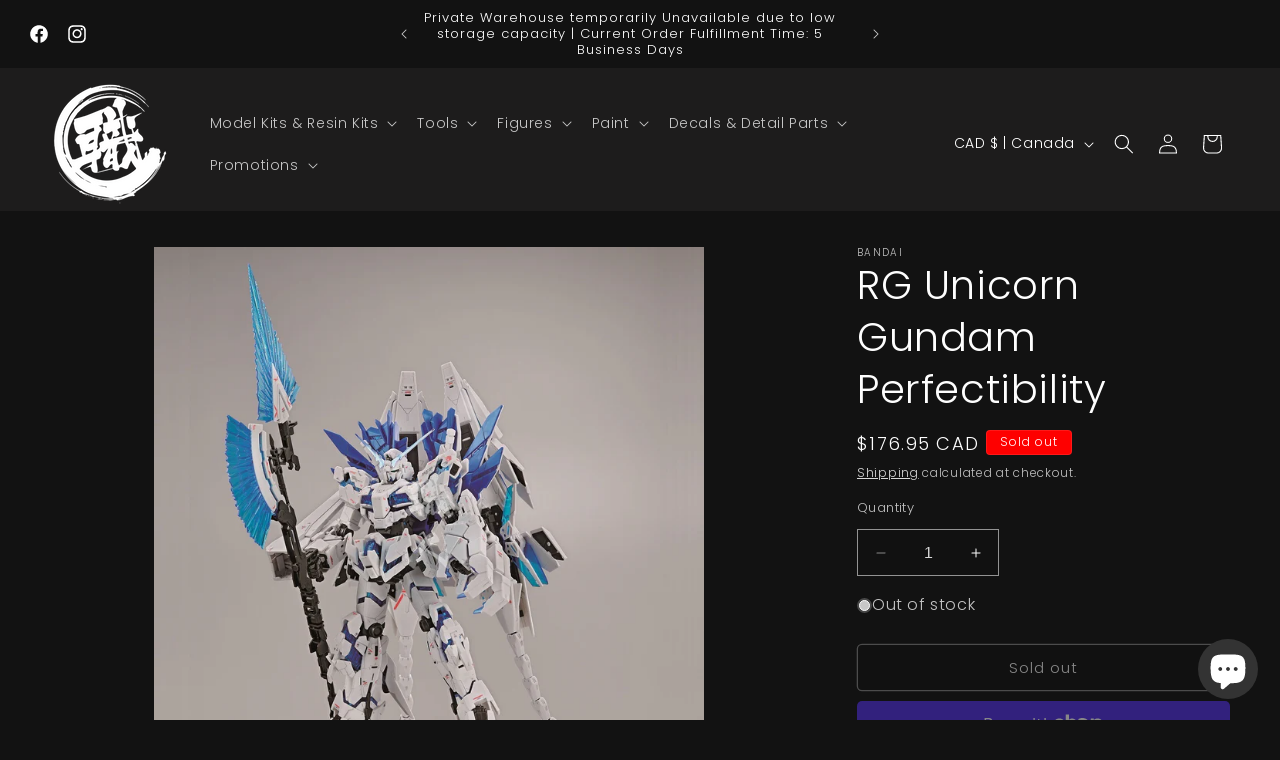

--- FILE ---
content_type: text/html; charset=utf-8
request_url: https://shokuningunpla.com/products/rg-unicorn-gundam-perfectibility-the-gundam-base-limited-sept-2020-arrival
body_size: 54909
content:
<!doctype html>
<html class="no-js" lang="en">
  <head>
<!-- Start of Booster Apps Seo-0.1-->
<title>RG Unicorn Gundam Perfectibility | ShokuninGunpla</title><meta name="description" content="RG Unicorn Gundam Perfectibility | RG 1/144 Gundam Base Limited Gundam Model Kit" /><script type="application/ld+json">
  {
    "@context": "https://schema.org",
    "@type": "WebSite",
    "name": "ShokuninGunpla",
    "url": "https://shokuningunpla.com",
    "potentialAction": {
      "@type": "SearchAction",
      "query-input": "required name=query",
      "target": "https://shokuningunpla.com/search?q={query}"
    }
  }
</script><script type="application/ld+json">
  {
    "@context": "https://schema.org",
    "@type": "Product",
    "name": "RG Unicorn Gundam Perfectibility",
    "brand": {"@type": "Brand","name": "Bandai"},
    "sku": "",
    "mpn": "",
    "description": "RG 1\/144 Gundam Base Limited Gundam Model Kit",
    "url": "https://shokuningunpla.com/products/rg-unicorn-gundam-perfectibility-the-gundam-base-limited-sept-2020-arrival","image": "https://shokuningunpla.com/cdn/shop/products/N2519706001001_005_8cef34ed-1b9c-4c6b-829d-8681b64b50e8_1200x.jpg?v=1598851235","itemCondition": "https://schema.org/NewCondition",
    "offers": [{
          "@type": "Offer","price": "176.95","priceCurrency": "CAD",
          "itemCondition": "https://schema.org/NewCondition",
          "url": "https://shokuningunpla.com/products/rg-unicorn-gundam-perfectibility-the-gundam-base-limited-sept-2020-arrival?variant=35927347953821",
          "sku": "",
          "mpn": "",
          "availability" : "https://schema.org/OutOfStock",
          "priceValidUntil": "2026-03-03","gtin14": ""}]}
</script>
<!-- end of Booster Apps SEO -->
<script>GSXMLHttpRequest = XMLHttpRequest;</script>
    <meta charset="utf-8">
    <meta http-equiv="X-UA-Compatible" content="IE=edge">
    <meta name="viewport" content="width=device-width,initial-scale=1">
    <meta name="theme-color" content="">
    <link rel="canonical" href="https://shokuningunpla.com/products/rg-unicorn-gundam-perfectibility-the-gundam-base-limited-sept-2020-arrival"><link rel="icon" type="image/png" href="//shokuningunpla.com/cdn/shop/files/favicon_1e2f2ce3-0cb7-4877-afca-bd15404df5d9.png?crop=center&height=32&v=1630602005&width=32"><link rel="preconnect" href="https://fonts.shopifycdn.com" crossorigin>

    

    

<meta property="og:site_name" content="ShokuninGunpla">
<meta property="og:url" content="https://shokuningunpla.com/products/rg-unicorn-gundam-perfectibility-the-gundam-base-limited-sept-2020-arrival">
<meta property="og:title" content="RG Unicorn Gundam Perfectibility">
<meta property="og:type" content="product">
<meta property="og:description" content="RG 1/144 Gundam Base Limited Gundam Model Kit"><meta property="og:image" content="http://shokuningunpla.com/cdn/shop/products/N2519706001001_005_8cef34ed-1b9c-4c6b-829d-8681b64b50e8.jpg?v=1598851235">
  <meta property="og:image:secure_url" content="https://shokuningunpla.com/cdn/shop/products/N2519706001001_005_8cef34ed-1b9c-4c6b-829d-8681b64b50e8.jpg?v=1598851235">
  <meta property="og:image:width" content="1200">
  <meta property="og:image:height" content="1200"><meta property="og:price:amount" content="176.95">
  <meta property="og:price:currency" content="CAD"><meta name="twitter:card" content="summary_large_image">
<meta name="twitter:title" content="RG Unicorn Gundam Perfectibility">
<meta name="twitter:description" content="RG 1/144 Gundam Base Limited Gundam Model Kit">


    <script src="//shokuningunpla.com/cdn/shop/t/27/assets/constants.js?v=58251544750838685771690429396" defer="defer"></script>
    <script src="//shokuningunpla.com/cdn/shop/t/27/assets/pubsub.js?v=158357773527763999511690429397" defer="defer"></script>
    <script src="//shokuningunpla.com/cdn/shop/t/27/assets/global.js?v=54939145903281508041690429396" defer="defer"></script><script src="//shokuningunpla.com/cdn/shop/t/27/assets/animations.js?v=88693664871331136111690429395" defer="defer"></script><script>window.performance && window.performance.mark && window.performance.mark('shopify.content_for_header.start');</script><meta name="google-site-verification" content="2repmpIz59G-Ixdkvx_jSP5tC6DXGU0dbMkJfaC9Pjg">
<meta name="facebook-domain-verification" content="p84tqjliwe3lttrvctgxhm6k98oqzn">
<meta id="shopify-digital-wallet" name="shopify-digital-wallet" content="/44048384157/digital_wallets/dialog">
<meta name="shopify-checkout-api-token" content="c739f16f8170e91d5fa77a232b59691a">
<meta id="in-context-paypal-metadata" data-shop-id="44048384157" data-venmo-supported="false" data-environment="production" data-locale="en_US" data-paypal-v4="true" data-currency="CAD">
<link rel="alternate" type="application/json+oembed" href="https://shokuningunpla.com/products/rg-unicorn-gundam-perfectibility-the-gundam-base-limited-sept-2020-arrival.oembed">
<script async="async" src="/checkouts/internal/preloads.js?locale=en-CA"></script>
<link rel="preconnect" href="https://shop.app" crossorigin="anonymous">
<script async="async" src="https://shop.app/checkouts/internal/preloads.js?locale=en-CA&shop_id=44048384157" crossorigin="anonymous"></script>
<script id="apple-pay-shop-capabilities" type="application/json">{"shopId":44048384157,"countryCode":"CA","currencyCode":"CAD","merchantCapabilities":["supports3DS"],"merchantId":"gid:\/\/shopify\/Shop\/44048384157","merchantName":"ShokuninGunpla","requiredBillingContactFields":["postalAddress","email","phone"],"requiredShippingContactFields":["postalAddress","email","phone"],"shippingType":"shipping","supportedNetworks":["visa","masterCard","amex","discover","interac","jcb"],"total":{"type":"pending","label":"ShokuninGunpla","amount":"1.00"},"shopifyPaymentsEnabled":true,"supportsSubscriptions":true}</script>
<script id="shopify-features" type="application/json">{"accessToken":"c739f16f8170e91d5fa77a232b59691a","betas":["rich-media-storefront-analytics"],"domain":"shokuningunpla.com","predictiveSearch":true,"shopId":44048384157,"locale":"en"}</script>
<script>var Shopify = Shopify || {};
Shopify.shop = "shokuningunpla.myshopify.com";
Shopify.locale = "en";
Shopify.currency = {"active":"CAD","rate":"1.0"};
Shopify.country = "CA";
Shopify.theme = {"name":"Ride V11","id":155449590056,"schema_name":"Ride","schema_version":"11.0.0","theme_store_id":1500,"role":"main"};
Shopify.theme.handle = "null";
Shopify.theme.style = {"id":null,"handle":null};
Shopify.cdnHost = "shokuningunpla.com/cdn";
Shopify.routes = Shopify.routes || {};
Shopify.routes.root = "/";</script>
<script type="module">!function(o){(o.Shopify=o.Shopify||{}).modules=!0}(window);</script>
<script>!function(o){function n(){var o=[];function n(){o.push(Array.prototype.slice.apply(arguments))}return n.q=o,n}var t=o.Shopify=o.Shopify||{};t.loadFeatures=n(),t.autoloadFeatures=n()}(window);</script>
<script>
  window.ShopifyPay = window.ShopifyPay || {};
  window.ShopifyPay.apiHost = "shop.app\/pay";
  window.ShopifyPay.redirectState = null;
</script>
<script id="shop-js-analytics" type="application/json">{"pageType":"product"}</script>
<script defer="defer" async type="module" src="//shokuningunpla.com/cdn/shopifycloud/shop-js/modules/v2/client.init-shop-cart-sync_BN7fPSNr.en.esm.js"></script>
<script defer="defer" async type="module" src="//shokuningunpla.com/cdn/shopifycloud/shop-js/modules/v2/chunk.common_Cbph3Kss.esm.js"></script>
<script defer="defer" async type="module" src="//shokuningunpla.com/cdn/shopifycloud/shop-js/modules/v2/chunk.modal_DKumMAJ1.esm.js"></script>
<script type="module">
  await import("//shokuningunpla.com/cdn/shopifycloud/shop-js/modules/v2/client.init-shop-cart-sync_BN7fPSNr.en.esm.js");
await import("//shokuningunpla.com/cdn/shopifycloud/shop-js/modules/v2/chunk.common_Cbph3Kss.esm.js");
await import("//shokuningunpla.com/cdn/shopifycloud/shop-js/modules/v2/chunk.modal_DKumMAJ1.esm.js");

  window.Shopify.SignInWithShop?.initShopCartSync?.({"fedCMEnabled":true,"windoidEnabled":true});

</script>
<script defer="defer" async type="module" src="//shokuningunpla.com/cdn/shopifycloud/shop-js/modules/v2/client.payment-terms_BxzfvcZJ.en.esm.js"></script>
<script defer="defer" async type="module" src="//shokuningunpla.com/cdn/shopifycloud/shop-js/modules/v2/chunk.common_Cbph3Kss.esm.js"></script>
<script defer="defer" async type="module" src="//shokuningunpla.com/cdn/shopifycloud/shop-js/modules/v2/chunk.modal_DKumMAJ1.esm.js"></script>
<script type="module">
  await import("//shokuningunpla.com/cdn/shopifycloud/shop-js/modules/v2/client.payment-terms_BxzfvcZJ.en.esm.js");
await import("//shokuningunpla.com/cdn/shopifycloud/shop-js/modules/v2/chunk.common_Cbph3Kss.esm.js");
await import("//shokuningunpla.com/cdn/shopifycloud/shop-js/modules/v2/chunk.modal_DKumMAJ1.esm.js");

  
</script>
<script>
  window.Shopify = window.Shopify || {};
  if (!window.Shopify.featureAssets) window.Shopify.featureAssets = {};
  window.Shopify.featureAssets['shop-js'] = {"shop-cart-sync":["modules/v2/client.shop-cart-sync_CJVUk8Jm.en.esm.js","modules/v2/chunk.common_Cbph3Kss.esm.js","modules/v2/chunk.modal_DKumMAJ1.esm.js"],"init-fed-cm":["modules/v2/client.init-fed-cm_7Fvt41F4.en.esm.js","modules/v2/chunk.common_Cbph3Kss.esm.js","modules/v2/chunk.modal_DKumMAJ1.esm.js"],"init-shop-email-lookup-coordinator":["modules/v2/client.init-shop-email-lookup-coordinator_Cc088_bR.en.esm.js","modules/v2/chunk.common_Cbph3Kss.esm.js","modules/v2/chunk.modal_DKumMAJ1.esm.js"],"init-windoid":["modules/v2/client.init-windoid_hPopwJRj.en.esm.js","modules/v2/chunk.common_Cbph3Kss.esm.js","modules/v2/chunk.modal_DKumMAJ1.esm.js"],"shop-button":["modules/v2/client.shop-button_B0jaPSNF.en.esm.js","modules/v2/chunk.common_Cbph3Kss.esm.js","modules/v2/chunk.modal_DKumMAJ1.esm.js"],"shop-cash-offers":["modules/v2/client.shop-cash-offers_DPIskqss.en.esm.js","modules/v2/chunk.common_Cbph3Kss.esm.js","modules/v2/chunk.modal_DKumMAJ1.esm.js"],"shop-toast-manager":["modules/v2/client.shop-toast-manager_CK7RT69O.en.esm.js","modules/v2/chunk.common_Cbph3Kss.esm.js","modules/v2/chunk.modal_DKumMAJ1.esm.js"],"init-shop-cart-sync":["modules/v2/client.init-shop-cart-sync_BN7fPSNr.en.esm.js","modules/v2/chunk.common_Cbph3Kss.esm.js","modules/v2/chunk.modal_DKumMAJ1.esm.js"],"init-customer-accounts-sign-up":["modules/v2/client.init-customer-accounts-sign-up_CfPf4CXf.en.esm.js","modules/v2/client.shop-login-button_DeIztwXF.en.esm.js","modules/v2/chunk.common_Cbph3Kss.esm.js","modules/v2/chunk.modal_DKumMAJ1.esm.js"],"pay-button":["modules/v2/client.pay-button_CgIwFSYN.en.esm.js","modules/v2/chunk.common_Cbph3Kss.esm.js","modules/v2/chunk.modal_DKumMAJ1.esm.js"],"init-customer-accounts":["modules/v2/client.init-customer-accounts_DQ3x16JI.en.esm.js","modules/v2/client.shop-login-button_DeIztwXF.en.esm.js","modules/v2/chunk.common_Cbph3Kss.esm.js","modules/v2/chunk.modal_DKumMAJ1.esm.js"],"avatar":["modules/v2/client.avatar_BTnouDA3.en.esm.js"],"init-shop-for-new-customer-accounts":["modules/v2/client.init-shop-for-new-customer-accounts_CsZy_esa.en.esm.js","modules/v2/client.shop-login-button_DeIztwXF.en.esm.js","modules/v2/chunk.common_Cbph3Kss.esm.js","modules/v2/chunk.modal_DKumMAJ1.esm.js"],"shop-follow-button":["modules/v2/client.shop-follow-button_BRMJjgGd.en.esm.js","modules/v2/chunk.common_Cbph3Kss.esm.js","modules/v2/chunk.modal_DKumMAJ1.esm.js"],"checkout-modal":["modules/v2/client.checkout-modal_B9Drz_yf.en.esm.js","modules/v2/chunk.common_Cbph3Kss.esm.js","modules/v2/chunk.modal_DKumMAJ1.esm.js"],"shop-login-button":["modules/v2/client.shop-login-button_DeIztwXF.en.esm.js","modules/v2/chunk.common_Cbph3Kss.esm.js","modules/v2/chunk.modal_DKumMAJ1.esm.js"],"lead-capture":["modules/v2/client.lead-capture_DXYzFM3R.en.esm.js","modules/v2/chunk.common_Cbph3Kss.esm.js","modules/v2/chunk.modal_DKumMAJ1.esm.js"],"shop-login":["modules/v2/client.shop-login_CA5pJqmO.en.esm.js","modules/v2/chunk.common_Cbph3Kss.esm.js","modules/v2/chunk.modal_DKumMAJ1.esm.js"],"payment-terms":["modules/v2/client.payment-terms_BxzfvcZJ.en.esm.js","modules/v2/chunk.common_Cbph3Kss.esm.js","modules/v2/chunk.modal_DKumMAJ1.esm.js"]};
</script>
<script>(function() {
  var isLoaded = false;
  function asyncLoad() {
    if (isLoaded) return;
    isLoaded = true;
    var urls = ["https:\/\/s3-us-west-2.amazonaws.com\/da-restock\/da-restock.js?shop=shokuningunpla.myshopify.com","https:\/\/s3-us-west-2.amazonaws.com\/da-restock\/da-restock.js?shop=shokuningunpla.myshopify.com","https:\/\/app.blocky-app.com\/get_script\/b2c9f88ebcbb11f092dc4a236b9329d2.js?v=898375\u0026shop=shokuningunpla.myshopify.com"];
    for (var i = 0; i < urls.length; i++) {
      var s = document.createElement('script');
      s.type = 'text/javascript';
      s.async = true;
      s.src = urls[i];
      var x = document.getElementsByTagName('script')[0];
      x.parentNode.insertBefore(s, x);
    }
  };
  if(window.attachEvent) {
    window.attachEvent('onload', asyncLoad);
  } else {
    window.addEventListener('load', asyncLoad, false);
  }
})();</script>
<script id="__st">var __st={"a":44048384157,"offset":-18000,"reqid":"647e4311-f36d-4c06-bc0c-733a4d510ab8-1769936229","pageurl":"shokuningunpla.com\/products\/rg-unicorn-gundam-perfectibility-the-gundam-base-limited-sept-2020-arrival","u":"49e9539bd407","p":"product","rtyp":"product","rid":5562741063837};</script>
<script>window.ShopifyPaypalV4VisibilityTracking = true;</script>
<script id="captcha-bootstrap">!function(){'use strict';const t='contact',e='account',n='new_comment',o=[[t,t],['blogs',n],['comments',n],[t,'customer']],c=[[e,'customer_login'],[e,'guest_login'],[e,'recover_customer_password'],[e,'create_customer']],r=t=>t.map((([t,e])=>`form[action*='/${t}']:not([data-nocaptcha='true']) input[name='form_type'][value='${e}']`)).join(','),a=t=>()=>t?[...document.querySelectorAll(t)].map((t=>t.form)):[];function s(){const t=[...o],e=r(t);return a(e)}const i='password',u='form_key',d=['recaptcha-v3-token','g-recaptcha-response','h-captcha-response',i],f=()=>{try{return window.sessionStorage}catch{return}},m='__shopify_v',_=t=>t.elements[u];function p(t,e,n=!1){try{const o=window.sessionStorage,c=JSON.parse(o.getItem(e)),{data:r}=function(t){const{data:e,action:n}=t;return t[m]||n?{data:e,action:n}:{data:t,action:n}}(c);for(const[e,n]of Object.entries(r))t.elements[e]&&(t.elements[e].value=n);n&&o.removeItem(e)}catch(o){console.error('form repopulation failed',{error:o})}}const l='form_type',E='cptcha';function T(t){t.dataset[E]=!0}const w=window,h=w.document,L='Shopify',v='ce_forms',y='captcha';let A=!1;((t,e)=>{const n=(g='f06e6c50-85a8-45c8-87d0-21a2b65856fe',I='https://cdn.shopify.com/shopifycloud/storefront-forms-hcaptcha/ce_storefront_forms_captcha_hcaptcha.v1.5.2.iife.js',D={infoText:'Protected by hCaptcha',privacyText:'Privacy',termsText:'Terms'},(t,e,n)=>{const o=w[L][v],c=o.bindForm;if(c)return c(t,g,e,D).then(n);var r;o.q.push([[t,g,e,D],n]),r=I,A||(h.body.append(Object.assign(h.createElement('script'),{id:'captcha-provider',async:!0,src:r})),A=!0)});var g,I,D;w[L]=w[L]||{},w[L][v]=w[L][v]||{},w[L][v].q=[],w[L][y]=w[L][y]||{},w[L][y].protect=function(t,e){n(t,void 0,e),T(t)},Object.freeze(w[L][y]),function(t,e,n,w,h,L){const[v,y,A,g]=function(t,e,n){const i=e?o:[],u=t?c:[],d=[...i,...u],f=r(d),m=r(i),_=r(d.filter((([t,e])=>n.includes(e))));return[a(f),a(m),a(_),s()]}(w,h,L),I=t=>{const e=t.target;return e instanceof HTMLFormElement?e:e&&e.form},D=t=>v().includes(t);t.addEventListener('submit',(t=>{const e=I(t);if(!e)return;const n=D(e)&&!e.dataset.hcaptchaBound&&!e.dataset.recaptchaBound,o=_(e),c=g().includes(e)&&(!o||!o.value);(n||c)&&t.preventDefault(),c&&!n&&(function(t){try{if(!f())return;!function(t){const e=f();if(!e)return;const n=_(t);if(!n)return;const o=n.value;o&&e.removeItem(o)}(t);const e=Array.from(Array(32),(()=>Math.random().toString(36)[2])).join('');!function(t,e){_(t)||t.append(Object.assign(document.createElement('input'),{type:'hidden',name:u})),t.elements[u].value=e}(t,e),function(t,e){const n=f();if(!n)return;const o=[...t.querySelectorAll(`input[type='${i}']`)].map((({name:t})=>t)),c=[...d,...o],r={};for(const[a,s]of new FormData(t).entries())c.includes(a)||(r[a]=s);n.setItem(e,JSON.stringify({[m]:1,action:t.action,data:r}))}(t,e)}catch(e){console.error('failed to persist form',e)}}(e),e.submit())}));const S=(t,e)=>{t&&!t.dataset[E]&&(n(t,e.some((e=>e===t))),T(t))};for(const o of['focusin','change'])t.addEventListener(o,(t=>{const e=I(t);D(e)&&S(e,y())}));const B=e.get('form_key'),M=e.get(l),P=B&&M;t.addEventListener('DOMContentLoaded',(()=>{const t=y();if(P)for(const e of t)e.elements[l].value===M&&p(e,B);[...new Set([...A(),...v().filter((t=>'true'===t.dataset.shopifyCaptcha))])].forEach((e=>S(e,t)))}))}(h,new URLSearchParams(w.location.search),n,t,e,['guest_login'])})(!0,!0)}();</script>
<script integrity="sha256-4kQ18oKyAcykRKYeNunJcIwy7WH5gtpwJnB7kiuLZ1E=" data-source-attribution="shopify.loadfeatures" defer="defer" src="//shokuningunpla.com/cdn/shopifycloud/storefront/assets/storefront/load_feature-a0a9edcb.js" crossorigin="anonymous"></script>
<script crossorigin="anonymous" defer="defer" src="//shokuningunpla.com/cdn/shopifycloud/storefront/assets/shopify_pay/storefront-65b4c6d7.js?v=20250812"></script>
<script data-source-attribution="shopify.dynamic_checkout.dynamic.init">var Shopify=Shopify||{};Shopify.PaymentButton=Shopify.PaymentButton||{isStorefrontPortableWallets:!0,init:function(){window.Shopify.PaymentButton.init=function(){};var t=document.createElement("script");t.src="https://shokuningunpla.com/cdn/shopifycloud/portable-wallets/latest/portable-wallets.en.js",t.type="module",document.head.appendChild(t)}};
</script>
<script data-source-attribution="shopify.dynamic_checkout.buyer_consent">
  function portableWalletsHideBuyerConsent(e){var t=document.getElementById("shopify-buyer-consent"),n=document.getElementById("shopify-subscription-policy-button");t&&n&&(t.classList.add("hidden"),t.setAttribute("aria-hidden","true"),n.removeEventListener("click",e))}function portableWalletsShowBuyerConsent(e){var t=document.getElementById("shopify-buyer-consent"),n=document.getElementById("shopify-subscription-policy-button");t&&n&&(t.classList.remove("hidden"),t.removeAttribute("aria-hidden"),n.addEventListener("click",e))}window.Shopify?.PaymentButton&&(window.Shopify.PaymentButton.hideBuyerConsent=portableWalletsHideBuyerConsent,window.Shopify.PaymentButton.showBuyerConsent=portableWalletsShowBuyerConsent);
</script>
<script>
  function portableWalletsCleanup(e){e&&e.src&&console.error("Failed to load portable wallets script "+e.src);var t=document.querySelectorAll("shopify-accelerated-checkout .shopify-payment-button__skeleton, shopify-accelerated-checkout-cart .wallet-cart-button__skeleton"),e=document.getElementById("shopify-buyer-consent");for(let e=0;e<t.length;e++)t[e].remove();e&&e.remove()}function portableWalletsNotLoadedAsModule(e){e instanceof ErrorEvent&&"string"==typeof e.message&&e.message.includes("import.meta")&&"string"==typeof e.filename&&e.filename.includes("portable-wallets")&&(window.removeEventListener("error",portableWalletsNotLoadedAsModule),window.Shopify.PaymentButton.failedToLoad=e,"loading"===document.readyState?document.addEventListener("DOMContentLoaded",window.Shopify.PaymentButton.init):window.Shopify.PaymentButton.init())}window.addEventListener("error",portableWalletsNotLoadedAsModule);
</script>

<script type="module" src="https://shokuningunpla.com/cdn/shopifycloud/portable-wallets/latest/portable-wallets.en.js" onError="portableWalletsCleanup(this)" crossorigin="anonymous"></script>
<script nomodule>
  document.addEventListener("DOMContentLoaded", portableWalletsCleanup);
</script>

<link id="shopify-accelerated-checkout-styles" rel="stylesheet" media="screen" href="https://shokuningunpla.com/cdn/shopifycloud/portable-wallets/latest/accelerated-checkout-backwards-compat.css" crossorigin="anonymous">
<style id="shopify-accelerated-checkout-cart">
        #shopify-buyer-consent {
  margin-top: 1em;
  display: inline-block;
  width: 100%;
}

#shopify-buyer-consent.hidden {
  display: none;
}

#shopify-subscription-policy-button {
  background: none;
  border: none;
  padding: 0;
  text-decoration: underline;
  font-size: inherit;
  cursor: pointer;
}

#shopify-subscription-policy-button::before {
  box-shadow: none;
}

      </style>
<script id="sections-script" data-sections="header" defer="defer" src="//shokuningunpla.com/cdn/shop/t/27/compiled_assets/scripts.js?v=5936"></script>
<script>window.performance && window.performance.mark && window.performance.mark('shopify.content_for_header.end');</script>


    <style data-shopify>
      @font-face {
  font-family: Poppins;
  font-weight: 300;
  font-style: normal;
  font-display: swap;
  src: url("//shokuningunpla.com/cdn/fonts/poppins/poppins_n3.05f58335c3209cce17da4f1f1ab324ebe2982441.woff2") format("woff2"),
       url("//shokuningunpla.com/cdn/fonts/poppins/poppins_n3.6971368e1f131d2c8ff8e3a44a36b577fdda3ff5.woff") format("woff");
}

      @font-face {
  font-family: Poppins;
  font-weight: 700;
  font-style: normal;
  font-display: swap;
  src: url("//shokuningunpla.com/cdn/fonts/poppins/poppins_n7.56758dcf284489feb014a026f3727f2f20a54626.woff2") format("woff2"),
       url("//shokuningunpla.com/cdn/fonts/poppins/poppins_n7.f34f55d9b3d3205d2cd6f64955ff4b36f0cfd8da.woff") format("woff");
}

      @font-face {
  font-family: Poppins;
  font-weight: 300;
  font-style: italic;
  font-display: swap;
  src: url("//shokuningunpla.com/cdn/fonts/poppins/poppins_i3.8536b4423050219f608e17f134fe9ea3b01ed890.woff2") format("woff2"),
       url("//shokuningunpla.com/cdn/fonts/poppins/poppins_i3.0f4433ada196bcabf726ed78f8e37e0995762f7f.woff") format("woff");
}

      @font-face {
  font-family: Poppins;
  font-weight: 700;
  font-style: italic;
  font-display: swap;
  src: url("//shokuningunpla.com/cdn/fonts/poppins/poppins_i7.42fd71da11e9d101e1e6c7932199f925f9eea42d.woff2") format("woff2"),
       url("//shokuningunpla.com/cdn/fonts/poppins/poppins_i7.ec8499dbd7616004e21155106d13837fff4cf556.woff") format("woff");
}

      @font-face {
  font-family: Poppins;
  font-weight: 300;
  font-style: normal;
  font-display: swap;
  src: url("//shokuningunpla.com/cdn/fonts/poppins/poppins_n3.05f58335c3209cce17da4f1f1ab324ebe2982441.woff2") format("woff2"),
       url("//shokuningunpla.com/cdn/fonts/poppins/poppins_n3.6971368e1f131d2c8ff8e3a44a36b577fdda3ff5.woff") format("woff");
}


      
        :root,
        .color-background-1 {
          --color-background: 18,18,18;
        
          --gradient-background: #121212;
        
        --color-foreground: 255,255,255;
        --color-shadow: 255,255,255;
        --color-button: 255,148,0;
        --color-button-text: 255,255,255;
        --color-secondary-button: 18,18,18;
        --color-secondary-button-text: 255,255,255;
        --color-link: 255,255,255;
        --color-badge-foreground: 255,255,255;
        --color-badge-background: 18,18,18;
        --color-badge-border: 255,255,255;
        --payment-terms-background-color: rgb(18 18 18);
      }
      
        
        .color-background-2 {
          --color-background: 29,28,28;
        
          --gradient-background: #1d1c1c;
        
        --color-foreground: 255,255,255;
        --color-shadow: 255,255,255;
        --color-button: 255,255,255;
        --color-button-text: 29,28,28;
        --color-secondary-button: 29,28,28;
        --color-secondary-button-text: 255,255,255;
        --color-link: 255,255,255;
        --color-badge-foreground: 255,255,255;
        --color-badge-background: 29,28,28;
        --color-badge-border: 255,255,255;
        --payment-terms-background-color: rgb(29 28 28);
      }
      
        
        .color-inverse {
          --color-background: 255,255,255;
        
          --gradient-background: #ffffff;
        
        --color-foreground: 18,18,18;
        --color-shadow: 255,255,255;
        --color-button: 18,18,18;
        --color-button-text: 255,255,255;
        --color-secondary-button: 255,255,255;
        --color-secondary-button-text: 18,18,18;
        --color-link: 18,18,18;
        --color-badge-foreground: 18,18,18;
        --color-badge-background: 255,255,255;
        --color-badge-border: 18,18,18;
        --payment-terms-background-color: rgb(255 255 255);
      }
      
        
        .color-accent-1 {
          --color-background: 255,148,0;
        
          --gradient-background: #ff9400;
        
        --color-foreground: 255,255,255;
        --color-shadow: 255,255,255;
        --color-button: 255,255,255;
        --color-button-text: 255,148,0;
        --color-secondary-button: 255,148,0;
        --color-secondary-button-text: 255,255,255;
        --color-link: 255,255,255;
        --color-badge-foreground: 255,255,255;
        --color-badge-background: 255,148,0;
        --color-badge-border: 255,255,255;
        --payment-terms-background-color: rgb(255 148 0);
      }
      
        
        .color-accent-2 {
          --color-background: 255,103,0;
        
          --gradient-background: #ff6700;
        
        --color-foreground: 255,255,255;
        --color-shadow: 255,255,255;
        --color-button: 255,255,255;
        --color-button-text: 255,255,255;
        --color-secondary-button: 255,103,0;
        --color-secondary-button-text: 255,255,255;
        --color-link: 255,255,255;
        --color-badge-foreground: 255,255,255;
        --color-badge-background: 255,103,0;
        --color-badge-border: 255,255,255;
        --payment-terms-background-color: rgb(255 103 0);
      }
      
        
        .color-scheme-803bd1b0-5c35-48b1-b4cd-3c390f60013f {
          --color-background: 255,0,0;
        
          --gradient-background: #ff0000;
        
        --color-foreground: 255,255,255;
        --color-shadow: 255,255,255;
        --color-button: 255,148,0;
        --color-button-text: 255,255,255;
        --color-secondary-button: 255,0,0;
        --color-secondary-button-text: 255,255,255;
        --color-link: 255,255,255;
        --color-badge-foreground: 255,255,255;
        --color-badge-background: 255,0,0;
        --color-badge-border: 255,255,255;
        --payment-terms-background-color: rgb(255 0 0);
      }
      
        
        .color-scheme-e4f0c0f2-927a-49fd-af47-698365ce6b80 {
          --color-background: 255,255,255;
        
          --gradient-background: linear-gradient(57deg, rgba(52, 166, 95, 1) 2%, rgba(204, 35, 30, 1) 54%, rgba(15, 138, 95, 1) 100%);
        
        --color-foreground: 255,255,255;
        --color-shadow: 255,255,255;
        --color-button: 255,148,0;
        --color-button-text: 255,255,255;
        --color-secondary-button: 255,255,255;
        --color-secondary-button-text: 255,255,255;
        --color-link: 255,255,255;
        --color-badge-foreground: 255,255,255;
        --color-badge-background: 255,255,255;
        --color-badge-border: 255,255,255;
        --payment-terms-background-color: rgb(255 255 255);
      }
      

      body, .color-background-1, .color-background-2, .color-inverse, .color-accent-1, .color-accent-2, .color-scheme-803bd1b0-5c35-48b1-b4cd-3c390f60013f, .color-scheme-e4f0c0f2-927a-49fd-af47-698365ce6b80 {
        color: rgba(var(--color-foreground), 0.75);
        background-color: rgb(var(--color-background));
      }

      :root {
        --font-body-family: Poppins, sans-serif;
        --font-body-style: normal;
        --font-body-weight: 300;
        --font-body-weight-bold: 600;

        --font-heading-family: Poppins, sans-serif;
        --font-heading-style: normal;
        --font-heading-weight: 300;

        --font-body-scale: 1.0;
        --font-heading-scale: 1.0;

        --media-padding: px;
        --media-border-opacity: 0.1;
        --media-border-width: 0px;
        --media-radius: 0px;
        --media-shadow-opacity: 0.0;
        --media-shadow-horizontal-offset: 0px;
        --media-shadow-vertical-offset: -40px;
        --media-shadow-blur-radius: 5px;
        --media-shadow-visible: 0;

        --page-width: 160rem;
        --page-width-margin: 0rem;

        --product-card-image-padding: 0.0rem;
        --product-card-corner-radius: 0.0rem;
        --product-card-text-alignment: left;
        --product-card-border-width: 0.0rem;
        --product-card-border-opacity: 0.05;
        --product-card-shadow-opacity: 0.0;
        --product-card-shadow-visible: 0;
        --product-card-shadow-horizontal-offset: 0.0rem;
        --product-card-shadow-vertical-offset: 0.0rem;
        --product-card-shadow-blur-radius: 0.5rem;

        --collection-card-image-padding: 0.0rem;
        --collection-card-corner-radius: 0.0rem;
        --collection-card-text-alignment: left;
        --collection-card-border-width: 0.0rem;
        --collection-card-border-opacity: 0.0;
        --collection-card-shadow-opacity: 0.1;
        --collection-card-shadow-visible: 1;
        --collection-card-shadow-horizontal-offset: 0.0rem;
        --collection-card-shadow-vertical-offset: 0.0rem;
        --collection-card-shadow-blur-radius: 0.0rem;

        --blog-card-image-padding: 0.0rem;
        --blog-card-corner-radius: 0.0rem;
        --blog-card-text-alignment: left;
        --blog-card-border-width: 0.0rem;
        --blog-card-border-opacity: 0.0;
        --blog-card-shadow-opacity: 0.1;
        --blog-card-shadow-visible: 1;
        --blog-card-shadow-horizontal-offset: 0.0rem;
        --blog-card-shadow-vertical-offset: 0.0rem;
        --blog-card-shadow-blur-radius: 0.0rem;

        --badge-corner-radius: 0.4rem;

        --popup-border-width: 5px;
        --popup-border-opacity: 0.15;
        --popup-corner-radius: 0px;
        --popup-shadow-opacity: 0.0;
        --popup-shadow-horizontal-offset: 0px;
        --popup-shadow-vertical-offset: 4px;
        --popup-shadow-blur-radius: 5px;

        --drawer-border-width: 1px;
        --drawer-border-opacity: 0.3;
        --drawer-shadow-opacity: 0.0;
        --drawer-shadow-horizontal-offset: 0px;
        --drawer-shadow-vertical-offset: 4px;
        --drawer-shadow-blur-radius: 5px;

        --spacing-sections-desktop: 0px;
        --spacing-sections-mobile: 0px;

        --grid-desktop-vertical-spacing: 20px;
        --grid-desktop-horizontal-spacing: 20px;
        --grid-mobile-vertical-spacing: 10px;
        --grid-mobile-horizontal-spacing: 10px;

        --text-boxes-border-opacity: 0.1;
        --text-boxes-border-width: 0px;
        --text-boxes-radius: 0px;
        --text-boxes-shadow-opacity: 0.0;
        --text-boxes-shadow-visible: 0;
        --text-boxes-shadow-horizontal-offset: 0px;
        --text-boxes-shadow-vertical-offset: 4px;
        --text-boxes-shadow-blur-radius: 5px;

        --buttons-radius: 4px;
        --buttons-radius-outset: 5px;
        --buttons-border-width: 1px;
        --buttons-border-opacity: 0.5;
        --buttons-shadow-opacity: 0.0;
        --buttons-shadow-visible: 0;
        --buttons-shadow-horizontal-offset: 0px;
        --buttons-shadow-vertical-offset: -12px;
        --buttons-shadow-blur-radius: 5px;
        --buttons-border-offset: 0.3px;

        --inputs-radius: 0px;
        --inputs-border-width: 1px;
        --inputs-border-opacity: 0.55;
        --inputs-shadow-opacity: 0.0;
        --inputs-shadow-horizontal-offset: 0px;
        --inputs-margin-offset: 0px;
        --inputs-shadow-vertical-offset: -12px;
        --inputs-shadow-blur-radius: 5px;
        --inputs-radius-outset: 0px;

        --variant-pills-radius: 10px;
        --variant-pills-border-width: 1px;
        --variant-pills-border-opacity: 0.55;
        --variant-pills-shadow-opacity: 0.0;
        --variant-pills-shadow-horizontal-offset: 0px;
        --variant-pills-shadow-vertical-offset: 4px;
        --variant-pills-shadow-blur-radius: 5px;
      }

      *,
      *::before,
      *::after {
        box-sizing: inherit;
      }

      html {
        box-sizing: border-box;
        font-size: calc(var(--font-body-scale) * 62.5%);
        height: 100%;
      }

      body {
        display: grid;
        grid-template-rows: auto auto 1fr auto;
        grid-template-columns: 100%;
        min-height: 100%;
        margin: 0;
        font-size: 1.5rem;
        letter-spacing: 0.06rem;
        line-height: calc(1 + 0.8 / var(--font-body-scale));
        font-family: var(--font-body-family);
        font-style: var(--font-body-style);
        font-weight: var(--font-body-weight);
      }

      @media screen and (min-width: 750px) {
        body {
          font-size: 1.6rem;
        }
      }
    </style>

    <link href="//shokuningunpla.com/cdn/shop/t/27/assets/base.css?v=169591563496260314131694039539" rel="stylesheet" type="text/css" media="all" />
<link rel="preload" as="font" href="//shokuningunpla.com/cdn/fonts/poppins/poppins_n3.05f58335c3209cce17da4f1f1ab324ebe2982441.woff2" type="font/woff2" crossorigin><link rel="preload" as="font" href="//shokuningunpla.com/cdn/fonts/poppins/poppins_n3.05f58335c3209cce17da4f1f1ab324ebe2982441.woff2" type="font/woff2" crossorigin><link href="//shokuningunpla.com/cdn/shop/t/27/assets/component-localization-form.css?v=143319823105703127341690429396" rel="stylesheet" type="text/css" media="all" />
      <script src="//shokuningunpla.com/cdn/shop/t/27/assets/localization-form.js?v=161644695336821385561690429396" defer="defer"></script><link
        rel="stylesheet"
        href="//shokuningunpla.com/cdn/shop/t/27/assets/component-predictive-search.css?v=118923337488134913561690429396"
        media="print"
        onload="this.media='all'"
      ><script>
      document.documentElement.className = document.documentElement.className.replace('no-js', 'js');
      if (Shopify.designMode) {
        document.documentElement.classList.add('shopify-design-mode');
      }
    </script>
  

<!-- GSSTART Infinite Scroll code start. Do not change -->  <script type="text/javascript" src="https://gravity-apps.com/shopify/js/shopify/infinitescroll4931.js?v=a9abcc3a226c819290eaf23439e2720e"></script>  <!-- nfinite Scroll code end. Do not change GSEND -->
<!-- BEGIN app block: shopify://apps/blocky-fraud-blocker/blocks/app-embed/aa25b3bf-c2c5-4359-aa61-7836c225c5a9 -->
<script async src="https://app.blocky-app.com/get_script/?shop_url=shokuningunpla.myshopify.com"></script>


<!-- END app block --><!-- BEGIN app block: shopify://apps/infi-infinite-scroll-load/blocks/app-embed/f6a0ea47-e102-4405-9fa5-a0cb0418ab0d -->    <!-- GSSTART Infinite Scroll code start. Do not change -->
	
	 <script type="text/javascript"  src="https://gravity-apps.com/shopify/js/shopify/infinitescrollbystore44048384157.js?v=7329ecdcc84dc31e1de67c62b47c1926acd9be0"></script> 
	
<!-- i nfinite Scroll code end.  Do not change GSEND -->


    
<!-- END app block --><!-- BEGIN app block: shopify://apps/judge-me-reviews/blocks/judgeme_core/61ccd3b1-a9f2-4160-9fe9-4fec8413e5d8 --><!-- Start of Judge.me Core -->






<link rel="dns-prefetch" href="https://cdnwidget.judge.me">
<link rel="dns-prefetch" href="https://cdn.judge.me">
<link rel="dns-prefetch" href="https://cdn1.judge.me">
<link rel="dns-prefetch" href="https://api.judge.me">

<script data-cfasync='false' class='jdgm-settings-script'>window.jdgmSettings={"pagination":5,"disable_web_reviews":false,"badge_no_review_text":"No reviews","badge_n_reviews_text":"{{ n }} review/reviews","badge_star_color":"#ff9400","hide_badge_preview_if_no_reviews":true,"badge_hide_text":false,"enforce_center_preview_badge":false,"widget_title":"Customer Reviews","widget_open_form_text":"Write a review","widget_close_form_text":"Cancel review","widget_refresh_page_text":"Refresh page","widget_summary_text":"Based on {{ number_of_reviews }} review/reviews","widget_no_review_text":"Be the first to write a review","widget_name_field_text":"Display name","widget_verified_name_field_text":"Verified Name (public)","widget_name_placeholder_text":"Display name","widget_required_field_error_text":"This field is required.","widget_email_field_text":"Email address","widget_verified_email_field_text":"Verified Email (private, can not be edited)","widget_email_placeholder_text":"Your email address","widget_email_field_error_text":"Please enter a valid email address.","widget_rating_field_text":"Rating","widget_review_title_field_text":"Review Title","widget_review_title_placeholder_text":"Give your review a title","widget_review_body_field_text":"Review content","widget_review_body_placeholder_text":"Start writing here...","widget_pictures_field_text":"Picture/Video (optional)","widget_submit_review_text":"Submit Review","widget_submit_verified_review_text":"Submit Verified Review","widget_submit_success_msg_with_auto_publish":"Thank you! Please refresh the page in a few moments to see your review. You can remove or edit your review by logging into \u003ca href='https://judge.me/login' target='_blank' rel='nofollow noopener'\u003eJudge.me\u003c/a\u003e","widget_submit_success_msg_no_auto_publish":"Thank you! Your review will be published as soon as it is approved by the shop admin. You can remove or edit your review by logging into \u003ca href='https://judge.me/login' target='_blank' rel='nofollow noopener'\u003eJudge.me\u003c/a\u003e","widget_show_default_reviews_out_of_total_text":"Showing {{ n_reviews_shown }} out of {{ n_reviews }} reviews.","widget_show_all_link_text":"Show all","widget_show_less_link_text":"Show less","widget_author_said_text":"{{ reviewer_name }} said:","widget_days_text":"{{ n }} days ago","widget_weeks_text":"{{ n }} week/weeks ago","widget_months_text":"{{ n }} month/months ago","widget_years_text":"{{ n }} year/years ago","widget_yesterday_text":"Yesterday","widget_today_text":"Today","widget_replied_text":"\u003e\u003e {{ shop_name }} replied:","widget_read_more_text":"Read more","widget_reviewer_name_as_initial":"last_initial","widget_rating_filter_color":"","widget_rating_filter_see_all_text":"See all reviews","widget_sorting_most_recent_text":"Most Recent","widget_sorting_highest_rating_text":"Highest Rating","widget_sorting_lowest_rating_text":"Lowest Rating","widget_sorting_with_pictures_text":"Only Pictures","widget_sorting_most_helpful_text":"Most Helpful","widget_open_question_form_text":"Ask a question","widget_reviews_subtab_text":"Reviews","widget_questions_subtab_text":"Questions","widget_question_label_text":"Question","widget_answer_label_text":"Answer","widget_question_placeholder_text":"Write your question here","widget_submit_question_text":"Submit Question","widget_question_submit_success_text":"Thank you for your question! We will notify you once it gets answered.","widget_star_color":"#ff9400","verified_badge_text":"Verified","verified_badge_bg_color":"","verified_badge_text_color":"","verified_badge_placement":"left-of-reviewer-name","widget_review_max_height":"","widget_hide_border":false,"widget_social_share":false,"widget_thumb":false,"widget_review_location_show":false,"widget_location_format":"country_iso_code","all_reviews_include_out_of_store_products":true,"all_reviews_out_of_store_text":"(out of store)","all_reviews_pagination":100,"all_reviews_product_name_prefix_text":"about","enable_review_pictures":true,"enable_question_anwser":false,"widget_theme":"carousel","review_date_format":"mm/dd/yyyy","default_sort_method":"highest-rating","widget_product_reviews_subtab_text":"Product Reviews","widget_shop_reviews_subtab_text":"Shop Reviews","widget_other_products_reviews_text":"Reviews for other products","widget_store_reviews_subtab_text":"Store reviews","widget_no_store_reviews_text":"This store hasn't received any reviews yet","widget_web_restriction_product_reviews_text":"This product hasn't received any reviews yet","widget_no_items_text":"No items found","widget_show_more_text":"Show more","widget_write_a_store_review_text":"Write a Store Review","widget_other_languages_heading":"Reviews in Other Languages","widget_translate_review_text":"Translate review to {{ language }}","widget_translating_review_text":"Translating...","widget_show_original_translation_text":"Show original ({{ language }})","widget_translate_review_failed_text":"Review couldn't be translated.","widget_translate_review_retry_text":"Retry","widget_translate_review_try_again_later_text":"Try again later","show_product_url_for_grouped_product":false,"widget_sorting_pictures_first_text":"Pictures First","show_pictures_on_all_rev_page_mobile":false,"show_pictures_on_all_rev_page_desktop":false,"floating_tab_hide_mobile_install_preference":false,"floating_tab_button_name":"★ Reviews","floating_tab_title":"Let customers speak for us","floating_tab_button_color":"","floating_tab_button_background_color":"","floating_tab_url":"","floating_tab_url_enabled":false,"floating_tab_tab_style":"text","all_reviews_text_badge_text":"Customers rate us {{ shop.metafields.judgeme.all_reviews_rating | round: 1 }}/5 based on {{ shop.metafields.judgeme.all_reviews_count }} reviews.","all_reviews_text_badge_text_branded_style":"{{ shop.metafields.judgeme.all_reviews_rating | round: 1 }} out of 5 stars based on {{ shop.metafields.judgeme.all_reviews_count }} reviews","is_all_reviews_text_badge_a_link":false,"show_stars_for_all_reviews_text_badge":false,"all_reviews_text_badge_url":"","all_reviews_text_style":"branded","all_reviews_text_color_style":"judgeme_brand_color","all_reviews_text_color":"#108474","all_reviews_text_show_jm_brand":true,"featured_carousel_show_header":true,"featured_carousel_title":"Let customers speak for us","testimonials_carousel_title":"Customers are saying","videos_carousel_title":"Real customer stories","cards_carousel_title":"Customers are saying","featured_carousel_count_text":"from {{ n }} reviews","featured_carousel_add_link_to_all_reviews_page":false,"featured_carousel_url":"","featured_carousel_show_images":true,"featured_carousel_autoslide_interval":5,"featured_carousel_arrows_on_the_sides":false,"featured_carousel_height":250,"featured_carousel_width":80,"featured_carousel_image_size":0,"featured_carousel_image_height":250,"featured_carousel_arrow_color":"#eeeeee","verified_count_badge_style":"branded","verified_count_badge_orientation":"horizontal","verified_count_badge_color_style":"judgeme_brand_color","verified_count_badge_color":"#108474","is_verified_count_badge_a_link":false,"verified_count_badge_url":"","verified_count_badge_show_jm_brand":true,"widget_rating_preset_default":5,"widget_first_sub_tab":"product-reviews","widget_show_histogram":false,"widget_histogram_use_custom_color":false,"widget_pagination_use_custom_color":false,"widget_star_use_custom_color":true,"widget_verified_badge_use_custom_color":false,"widget_write_review_use_custom_color":false,"picture_reminder_submit_button":"Upload Pictures","enable_review_videos":false,"mute_video_by_default":false,"widget_sorting_videos_first_text":"Videos First","widget_review_pending_text":"Pending","featured_carousel_items_for_large_screen":3,"social_share_options_order":"Facebook,Twitter","remove_microdata_snippet":true,"disable_json_ld":false,"enable_json_ld_products":false,"preview_badge_show_question_text":false,"preview_badge_no_question_text":"No questions","preview_badge_n_question_text":"{{ number_of_questions }} question/questions","qa_badge_show_icon":false,"qa_badge_position":"same-row","remove_judgeme_branding":false,"widget_add_search_bar":false,"widget_search_bar_placeholder":"Search","widget_sorting_verified_only_text":"Verified only","featured_carousel_theme":"compact","featured_carousel_show_rating":true,"featured_carousel_show_title":true,"featured_carousel_show_body":true,"featured_carousel_show_date":false,"featured_carousel_show_reviewer":true,"featured_carousel_show_product":false,"featured_carousel_header_background_color":"#108474","featured_carousel_header_text_color":"#ffffff","featured_carousel_name_product_separator":"reviewed","featured_carousel_full_star_background":"#108474","featured_carousel_empty_star_background":"#dadada","featured_carousel_vertical_theme_background":"#f9fafb","featured_carousel_verified_badge_enable":true,"featured_carousel_verified_badge_color":"#108474","featured_carousel_border_style":"round","featured_carousel_review_line_length_limit":3,"featured_carousel_more_reviews_button_text":"Read more reviews","featured_carousel_view_product_button_text":"View product","all_reviews_page_load_reviews_on":"scroll","all_reviews_page_load_more_text":"Load More Reviews","disable_fb_tab_reviews":false,"enable_ajax_cdn_cache":false,"widget_advanced_speed_features":5,"widget_public_name_text":"displayed publicly like","default_reviewer_name":"John Smith","default_reviewer_name_has_non_latin":true,"widget_reviewer_anonymous":"Anonymous","medals_widget_title":"Judge.me Review Medals","medals_widget_background_color":"#f9fafb","medals_widget_position":"footer_all_pages","medals_widget_border_color":"#f9fafb","medals_widget_verified_text_position":"left","medals_widget_use_monochromatic_version":false,"medals_widget_elements_color":"#108474","show_reviewer_avatar":true,"widget_invalid_yt_video_url_error_text":"Not a YouTube video URL","widget_max_length_field_error_text":"Please enter no more than {0} characters.","widget_show_country_flag":false,"widget_show_collected_via_shop_app":true,"widget_verified_by_shop_badge_style":"light","widget_verified_by_shop_text":"Verified by Shop","widget_show_photo_gallery":false,"widget_load_with_code_splitting":true,"widget_ugc_install_preference":false,"widget_ugc_title":"Made by us, Shared by you","widget_ugc_subtitle":"Tag us to see your picture featured in our page","widget_ugc_arrows_color":"#ffffff","widget_ugc_primary_button_text":"Buy Now","widget_ugc_primary_button_background_color":"#108474","widget_ugc_primary_button_text_color":"#ffffff","widget_ugc_primary_button_border_width":"0","widget_ugc_primary_button_border_style":"none","widget_ugc_primary_button_border_color":"#108474","widget_ugc_primary_button_border_radius":"25","widget_ugc_secondary_button_text":"Load More","widget_ugc_secondary_button_background_color":"#ffffff","widget_ugc_secondary_button_text_color":"#108474","widget_ugc_secondary_button_border_width":"2","widget_ugc_secondary_button_border_style":"solid","widget_ugc_secondary_button_border_color":"#108474","widget_ugc_secondary_button_border_radius":"25","widget_ugc_reviews_button_text":"View Reviews","widget_ugc_reviews_button_background_color":"#ffffff","widget_ugc_reviews_button_text_color":"#108474","widget_ugc_reviews_button_border_width":"2","widget_ugc_reviews_button_border_style":"solid","widget_ugc_reviews_button_border_color":"#108474","widget_ugc_reviews_button_border_radius":"25","widget_ugc_reviews_button_link_to":"judgeme-reviews-page","widget_ugc_show_post_date":true,"widget_ugc_max_width":"800","widget_rating_metafield_value_type":true,"widget_primary_color":"#fc9400","widget_enable_secondary_color":true,"widget_secondary_color":"#1d1c1c","widget_summary_average_rating_text":"{{ average_rating }} out of 5","widget_media_grid_title":"Customer photos \u0026 videos","widget_media_grid_see_more_text":"See more","widget_round_style":true,"widget_show_product_medals":true,"widget_verified_by_judgeme_text":"Verified by Judge.me","widget_show_store_medals":true,"widget_verified_by_judgeme_text_in_store_medals":"Verified by Judge.me","widget_media_field_exceed_quantity_message":"Sorry, we can only accept {{ max_media }} for one review.","widget_media_field_exceed_limit_message":"{{ file_name }} is too large, please select a {{ media_type }} less than {{ size_limit }}MB.","widget_review_submitted_text":"Review Submitted!","widget_question_submitted_text":"Question Submitted!","widget_close_form_text_question":"Cancel","widget_write_your_answer_here_text":"Write your answer here","widget_enabled_branded_link":true,"widget_show_collected_by_judgeme":true,"widget_reviewer_name_color":"","widget_write_review_text_color":"","widget_write_review_bg_color":"","widget_collected_by_judgeme_text":"collected by Judge.me","widget_pagination_type":"standard","widget_load_more_text":"Load More","widget_load_more_color":"#108474","widget_full_review_text":"Full Review","widget_read_more_reviews_text":"Read More Reviews","widget_read_questions_text":"Read Questions","widget_questions_and_answers_text":"Questions \u0026 Answers","widget_verified_by_text":"Verified by","widget_verified_text":"Verified","widget_number_of_reviews_text":"{{ number_of_reviews }} reviews","widget_back_button_text":"Back","widget_next_button_text":"Next","widget_custom_forms_filter_button":"Filters","custom_forms_style":"horizontal","widget_show_review_information":false,"how_reviews_are_collected":"How reviews are collected?","widget_show_review_keywords":false,"widget_gdpr_statement":"How we use your data: We'll only contact you about the review you left, and only if necessary. By submitting your review, you agree to Judge.me's \u003ca href='https://judge.me/terms' target='_blank' rel='nofollow noopener'\u003eterms\u003c/a\u003e, \u003ca href='https://judge.me/privacy' target='_blank' rel='nofollow noopener'\u003eprivacy\u003c/a\u003e and \u003ca href='https://judge.me/content-policy' target='_blank' rel='nofollow noopener'\u003econtent\u003c/a\u003e policies.","widget_multilingual_sorting_enabled":false,"widget_translate_review_content_enabled":false,"widget_translate_review_content_method":"manual","popup_widget_review_selection":"automatically_with_pictures","popup_widget_round_border_style":true,"popup_widget_show_title":true,"popup_widget_show_body":true,"popup_widget_show_reviewer":false,"popup_widget_show_product":true,"popup_widget_show_pictures":true,"popup_widget_use_review_picture":true,"popup_widget_show_on_home_page":true,"popup_widget_show_on_product_page":true,"popup_widget_show_on_collection_page":true,"popup_widget_show_on_cart_page":true,"popup_widget_position":"bottom_left","popup_widget_first_review_delay":5,"popup_widget_duration":5,"popup_widget_interval":5,"popup_widget_review_count":5,"popup_widget_hide_on_mobile":true,"review_snippet_widget_round_border_style":true,"review_snippet_widget_card_color":"#FFFFFF","review_snippet_widget_slider_arrows_background_color":"#FFFFFF","review_snippet_widget_slider_arrows_color":"#000000","review_snippet_widget_star_color":"#108474","show_product_variant":false,"all_reviews_product_variant_label_text":"Variant: ","widget_show_verified_branding":true,"widget_ai_summary_title":"Customers say","widget_ai_summary_disclaimer":"AI-powered review summary based on recent customer reviews","widget_show_ai_summary":false,"widget_show_ai_summary_bg":false,"widget_show_review_title_input":true,"redirect_reviewers_invited_via_email":"review_widget","request_store_review_after_product_review":false,"request_review_other_products_in_order":false,"review_form_color_scheme":"default","review_form_corner_style":"square","review_form_star_color":{},"review_form_text_color":"#333333","review_form_background_color":"#ffffff","review_form_field_background_color":"#fafafa","review_form_button_color":{},"review_form_button_text_color":"#ffffff","review_form_modal_overlay_color":"#000000","review_content_screen_title_text":"How would you rate this product?","review_content_introduction_text":"We would love it if you would share a bit about your experience.","store_review_form_title_text":"How would you rate this store?","store_review_form_introduction_text":"We would love it if you would share a bit about your experience.","show_review_guidance_text":true,"one_star_review_guidance_text":"Poor","five_star_review_guidance_text":"Great","customer_information_screen_title_text":"About you","customer_information_introduction_text":"Please tell us more about you.","custom_questions_screen_title_text":"Your experience in more detail","custom_questions_introduction_text":"Here are a few questions to help us understand more about your experience.","review_submitted_screen_title_text":"Thanks for your review!","review_submitted_screen_thank_you_text":"We are processing it and it will appear on the store soon.","review_submitted_screen_email_verification_text":"Please confirm your email by clicking the link we just sent you. This helps us keep reviews authentic.","review_submitted_request_store_review_text":"Would you like to share your experience of shopping with us?","review_submitted_review_other_products_text":"Would you like to review these products?","store_review_screen_title_text":"Would you like to share your experience of shopping with us?","store_review_introduction_text":"We value your feedback and use it to improve. Please share any thoughts or suggestions you have.","reviewer_media_screen_title_picture_text":"Share a picture","reviewer_media_introduction_picture_text":"Upload a photo to support your review.","reviewer_media_screen_title_video_text":"Share a video","reviewer_media_introduction_video_text":"Upload a video to support your review.","reviewer_media_screen_title_picture_or_video_text":"Share a picture or video","reviewer_media_introduction_picture_or_video_text":"Upload a photo or video to support your review.","reviewer_media_youtube_url_text":"Paste your Youtube URL here","advanced_settings_next_step_button_text":"Next","advanced_settings_close_review_button_text":"Close","modal_write_review_flow":false,"write_review_flow_required_text":"Required","write_review_flow_privacy_message_text":"We respect your privacy.","write_review_flow_anonymous_text":"Post review as anonymous","write_review_flow_visibility_text":"This won't be visible to other customers.","write_review_flow_multiple_selection_help_text":"Select as many as you like","write_review_flow_single_selection_help_text":"Select one option","write_review_flow_required_field_error_text":"This field is required","write_review_flow_invalid_email_error_text":"Please enter a valid email address","write_review_flow_max_length_error_text":"Max. {{ max_length }} characters.","write_review_flow_media_upload_text":"\u003cb\u003eClick to upload\u003c/b\u003e or drag and drop","write_review_flow_gdpr_statement":"We'll only contact you about your review if necessary. By submitting your review, you agree to our \u003ca href='https://judge.me/terms' target='_blank' rel='nofollow noopener'\u003eterms and conditions\u003c/a\u003e and \u003ca href='https://judge.me/privacy' target='_blank' rel='nofollow noopener'\u003eprivacy policy\u003c/a\u003e.","rating_only_reviews_enabled":false,"show_negative_reviews_help_screen":false,"new_review_flow_help_screen_rating_threshold":3,"negative_review_resolution_screen_title_text":"Tell us more","negative_review_resolution_text":"Your experience matters to us. If there were issues with your purchase, we're here to help. Feel free to reach out to us, we'd love the opportunity to make things right.","negative_review_resolution_button_text":"Contact us","negative_review_resolution_proceed_with_review_text":"Leave a review","negative_review_resolution_subject":"Issue with purchase from {{ shop_name }}.{{ order_name }}","preview_badge_collection_page_install_status":false,"widget_review_custom_css":"","preview_badge_custom_css":"","preview_badge_stars_count":"5-stars","featured_carousel_custom_css":"","floating_tab_custom_css":"","all_reviews_widget_custom_css":"","medals_widget_custom_css":"","verified_badge_custom_css":"","all_reviews_text_custom_css":"","transparency_badges_collected_via_store_invite":false,"transparency_badges_from_another_provider":false,"transparency_badges_collected_from_store_visitor":false,"transparency_badges_collected_by_verified_review_provider":false,"transparency_badges_earned_reward":false,"transparency_badges_collected_via_store_invite_text":"Review collected via store invitation","transparency_badges_from_another_provider_text":"Review collected from another provider","transparency_badges_collected_from_store_visitor_text":"Review collected from a store visitor","transparency_badges_written_in_google_text":"Review written in Google","transparency_badges_written_in_etsy_text":"Review written in Etsy","transparency_badges_written_in_shop_app_text":"Review written in Shop App","transparency_badges_earned_reward_text":"Review earned a reward for future purchase","product_review_widget_per_page":10,"widget_store_review_label_text":"Review about the store","checkout_comment_extension_title_on_product_page":"Customer Comments","checkout_comment_extension_num_latest_comment_show":5,"checkout_comment_extension_format":"name_and_timestamp","checkout_comment_customer_name":"last_initial","checkout_comment_comment_notification":true,"preview_badge_collection_page_install_preference":false,"preview_badge_home_page_install_preference":false,"preview_badge_product_page_install_preference":false,"review_widget_install_preference":"","review_carousel_install_preference":false,"floating_reviews_tab_install_preference":"none","verified_reviews_count_badge_install_preference":false,"all_reviews_text_install_preference":false,"review_widget_best_location":false,"judgeme_medals_install_preference":false,"review_widget_revamp_enabled":false,"review_widget_qna_enabled":false,"review_widget_header_theme":"minimal","review_widget_widget_title_enabled":true,"review_widget_header_text_size":"medium","review_widget_header_text_weight":"regular","review_widget_average_rating_style":"compact","review_widget_bar_chart_enabled":true,"review_widget_bar_chart_type":"numbers","review_widget_bar_chart_style":"standard","review_widget_expanded_media_gallery_enabled":false,"review_widget_reviews_section_theme":"standard","review_widget_image_style":"thumbnails","review_widget_review_image_ratio":"square","review_widget_stars_size":"medium","review_widget_verified_badge":"standard_text","review_widget_review_title_text_size":"medium","review_widget_review_text_size":"medium","review_widget_review_text_length":"medium","review_widget_number_of_columns_desktop":3,"review_widget_carousel_transition_speed":5,"review_widget_custom_questions_answers_display":"always","review_widget_button_text_color":"#FFFFFF","review_widget_text_color":"#000000","review_widget_lighter_text_color":"#7B7B7B","review_widget_corner_styling":"soft","review_widget_review_word_singular":"review","review_widget_review_word_plural":"reviews","review_widget_voting_label":"Helpful?","review_widget_shop_reply_label":"Reply from {{ shop_name }}:","review_widget_filters_title":"Filters","qna_widget_question_word_singular":"Question","qna_widget_question_word_plural":"Questions","qna_widget_answer_reply_label":"Answer from {{ answerer_name }}:","qna_content_screen_title_text":"Ask a question about this product","qna_widget_question_required_field_error_text":"Please enter your question.","qna_widget_flow_gdpr_statement":"We'll only contact you about your question if necessary. By submitting your question, you agree to our \u003ca href='https://judge.me/terms' target='_blank' rel='nofollow noopener'\u003eterms and conditions\u003c/a\u003e and \u003ca href='https://judge.me/privacy' target='_blank' rel='nofollow noopener'\u003eprivacy policy\u003c/a\u003e.","qna_widget_question_submitted_text":"Thanks for your question!","qna_widget_close_form_text_question":"Close","qna_widget_question_submit_success_text":"We’ll notify you by email when your question is answered.","all_reviews_widget_v2025_enabled":false,"all_reviews_widget_v2025_header_theme":"default","all_reviews_widget_v2025_widget_title_enabled":true,"all_reviews_widget_v2025_header_text_size":"medium","all_reviews_widget_v2025_header_text_weight":"regular","all_reviews_widget_v2025_average_rating_style":"compact","all_reviews_widget_v2025_bar_chart_enabled":true,"all_reviews_widget_v2025_bar_chart_type":"numbers","all_reviews_widget_v2025_bar_chart_style":"standard","all_reviews_widget_v2025_expanded_media_gallery_enabled":false,"all_reviews_widget_v2025_show_store_medals":true,"all_reviews_widget_v2025_show_photo_gallery":true,"all_reviews_widget_v2025_show_review_keywords":false,"all_reviews_widget_v2025_show_ai_summary":false,"all_reviews_widget_v2025_show_ai_summary_bg":false,"all_reviews_widget_v2025_add_search_bar":false,"all_reviews_widget_v2025_default_sort_method":"most-recent","all_reviews_widget_v2025_reviews_per_page":10,"all_reviews_widget_v2025_reviews_section_theme":"default","all_reviews_widget_v2025_image_style":"thumbnails","all_reviews_widget_v2025_review_image_ratio":"square","all_reviews_widget_v2025_stars_size":"medium","all_reviews_widget_v2025_verified_badge":"bold_badge","all_reviews_widget_v2025_review_title_text_size":"medium","all_reviews_widget_v2025_review_text_size":"medium","all_reviews_widget_v2025_review_text_length":"medium","all_reviews_widget_v2025_number_of_columns_desktop":3,"all_reviews_widget_v2025_carousel_transition_speed":5,"all_reviews_widget_v2025_custom_questions_answers_display":"always","all_reviews_widget_v2025_show_product_variant":false,"all_reviews_widget_v2025_show_reviewer_avatar":true,"all_reviews_widget_v2025_reviewer_name_as_initial":"","all_reviews_widget_v2025_review_location_show":false,"all_reviews_widget_v2025_location_format":"","all_reviews_widget_v2025_show_country_flag":false,"all_reviews_widget_v2025_verified_by_shop_badge_style":"light","all_reviews_widget_v2025_social_share":false,"all_reviews_widget_v2025_social_share_options_order":"Facebook,Twitter,LinkedIn,Pinterest","all_reviews_widget_v2025_pagination_type":"standard","all_reviews_widget_v2025_button_text_color":"#FFFFFF","all_reviews_widget_v2025_text_color":"#000000","all_reviews_widget_v2025_lighter_text_color":"#7B7B7B","all_reviews_widget_v2025_corner_styling":"soft","all_reviews_widget_v2025_title":"Customer reviews","all_reviews_widget_v2025_ai_summary_title":"Customers say about this store","all_reviews_widget_v2025_no_review_text":"Be the first to write a review","platform":"shopify","branding_url":"https://app.judge.me/reviews/stores/shokuningunpla.com","branding_text":"Powered by Judge.me","locale":"en","reply_name":"ShokuninGunpla","widget_version":"3.0","footer":true,"autopublish":true,"review_dates":true,"enable_custom_form":false,"shop_use_review_site":true,"shop_locale":"en","enable_multi_locales_translations":true,"show_review_title_input":true,"review_verification_email_status":"always","can_be_branded":true,"reply_name_text":"ShokuninGunpla"};</script> <style class='jdgm-settings-style'>.jdgm-xx{left:0}:root{--jdgm-primary-color: #fc9400;--jdgm-secondary-color: #1d1c1c;--jdgm-star-color: #ff9400;--jdgm-write-review-text-color: white;--jdgm-write-review-bg-color: #fc9400;--jdgm-paginate-color: #fc9400;--jdgm-border-radius: 10;--jdgm-reviewer-name-color: #fc9400}.jdgm-histogram__bar-content{background-color:#fc9400}.jdgm-rev[data-verified-buyer=true] .jdgm-rev__icon.jdgm-rev__icon:after,.jdgm-rev__buyer-badge.jdgm-rev__buyer-badge{color:white;background-color:#fc9400}.jdgm-review-widget--small .jdgm-gallery.jdgm-gallery .jdgm-gallery__thumbnail-link:nth-child(8) .jdgm-gallery__thumbnail-wrapper.jdgm-gallery__thumbnail-wrapper:before{content:"See more"}@media only screen and (min-width: 768px){.jdgm-gallery.jdgm-gallery .jdgm-gallery__thumbnail-link:nth-child(8) .jdgm-gallery__thumbnail-wrapper.jdgm-gallery__thumbnail-wrapper:before{content:"See more"}}.jdgm-preview-badge .jdgm-star.jdgm-star{color:#ff9400}.jdgm-prev-badge[data-average-rating='0.00']{display:none !important}.jdgm-author-fullname{display:none !important}.jdgm-author-all-initials{display:none !important}.jdgm-rev-widg__title{visibility:hidden}.jdgm-rev-widg__summary-text{visibility:hidden}.jdgm-prev-badge__text{visibility:hidden}.jdgm-rev__prod-link-prefix:before{content:'about'}.jdgm-rev__variant-label:before{content:'Variant: '}.jdgm-rev__out-of-store-text:before{content:'(out of store)'}@media only screen and (min-width: 768px){.jdgm-rev__pics .jdgm-rev_all-rev-page-picture-separator,.jdgm-rev__pics .jdgm-rev__product-picture{display:none}}@media only screen and (max-width: 768px){.jdgm-rev__pics .jdgm-rev_all-rev-page-picture-separator,.jdgm-rev__pics .jdgm-rev__product-picture{display:none}}.jdgm-preview-badge[data-template="product"]{display:none !important}.jdgm-preview-badge[data-template="collection"]{display:none !important}.jdgm-preview-badge[data-template="index"]{display:none !important}.jdgm-review-widget[data-from-snippet="true"]{display:none !important}.jdgm-verified-count-badget[data-from-snippet="true"]{display:none !important}.jdgm-carousel-wrapper[data-from-snippet="true"]{display:none !important}.jdgm-all-reviews-text[data-from-snippet="true"]{display:none !important}.jdgm-medals-section[data-from-snippet="true"]{display:none !important}.jdgm-ugc-media-wrapper[data-from-snippet="true"]{display:none !important}.jdgm-histogram{display:none !important}.jdgm-widget .jdgm-sort-dropdown-wrapper{margin-top:12px}.jdgm-rev__transparency-badge[data-badge-type="review_collected_via_store_invitation"]{display:none !important}.jdgm-rev__transparency-badge[data-badge-type="review_collected_from_another_provider"]{display:none !important}.jdgm-rev__transparency-badge[data-badge-type="review_collected_from_store_visitor"]{display:none !important}.jdgm-rev__transparency-badge[data-badge-type="review_written_in_etsy"]{display:none !important}.jdgm-rev__transparency-badge[data-badge-type="review_written_in_google_business"]{display:none !important}.jdgm-rev__transparency-badge[data-badge-type="review_written_in_shop_app"]{display:none !important}.jdgm-rev__transparency-badge[data-badge-type="review_earned_for_future_purchase"]{display:none !important}.jdgm-review-snippet-widget .jdgm-rev-snippet-widget__cards-container .jdgm-rev-snippet-card{border-radius:8px;background:#fff}.jdgm-review-snippet-widget .jdgm-rev-snippet-widget__cards-container .jdgm-rev-snippet-card__rev-rating .jdgm-star{color:#108474}.jdgm-review-snippet-widget .jdgm-rev-snippet-widget__prev-btn,.jdgm-review-snippet-widget .jdgm-rev-snippet-widget__next-btn{border-radius:50%;background:#fff}.jdgm-review-snippet-widget .jdgm-rev-snippet-widget__prev-btn>svg,.jdgm-review-snippet-widget .jdgm-rev-snippet-widget__next-btn>svg{fill:#000}.jdgm-full-rev-modal.rev-snippet-widget .jm-mfp-container .jm-mfp-content,.jdgm-full-rev-modal.rev-snippet-widget .jm-mfp-container .jdgm-full-rev__icon,.jdgm-full-rev-modal.rev-snippet-widget .jm-mfp-container .jdgm-full-rev__pic-img,.jdgm-full-rev-modal.rev-snippet-widget .jm-mfp-container .jdgm-full-rev__reply{border-radius:8px}.jdgm-full-rev-modal.rev-snippet-widget .jm-mfp-container .jdgm-full-rev[data-verified-buyer="true"] .jdgm-full-rev__icon::after{border-radius:8px}.jdgm-full-rev-modal.rev-snippet-widget .jm-mfp-container .jdgm-full-rev .jdgm-rev__buyer-badge{border-radius:calc( 8px / 2 )}.jdgm-full-rev-modal.rev-snippet-widget .jm-mfp-container .jdgm-full-rev .jdgm-full-rev__replier::before{content:'ShokuninGunpla'}.jdgm-full-rev-modal.rev-snippet-widget .jm-mfp-container .jdgm-full-rev .jdgm-full-rev__product-button{border-radius:calc( 8px * 6 )}
</style> <style class='jdgm-settings-style'></style> <script data-cfasync="false" type="text/javascript" async src="https://cdnwidget.judge.me/widget_v3/theme/carousel.js" id="judgeme_widget_carousel_js"></script>
<link id="judgeme_widget_carousel_css" rel="stylesheet" type="text/css" media="nope!" onload="this.media='all'" href="https://cdnwidget.judge.me/widget_v3/theme/carousel.css">

  
  
  
  <style class='jdgm-miracle-styles'>
  @-webkit-keyframes jdgm-spin{0%{-webkit-transform:rotate(0deg);-ms-transform:rotate(0deg);transform:rotate(0deg)}100%{-webkit-transform:rotate(359deg);-ms-transform:rotate(359deg);transform:rotate(359deg)}}@keyframes jdgm-spin{0%{-webkit-transform:rotate(0deg);-ms-transform:rotate(0deg);transform:rotate(0deg)}100%{-webkit-transform:rotate(359deg);-ms-transform:rotate(359deg);transform:rotate(359deg)}}@font-face{font-family:'JudgemeStar';src:url("[data-uri]") format("woff");font-weight:normal;font-style:normal}.jdgm-star{font-family:'JudgemeStar';display:inline !important;text-decoration:none !important;padding:0 4px 0 0 !important;margin:0 !important;font-weight:bold;opacity:1;-webkit-font-smoothing:antialiased;-moz-osx-font-smoothing:grayscale}.jdgm-star:hover{opacity:1}.jdgm-star:last-of-type{padding:0 !important}.jdgm-star.jdgm--on:before{content:"\e000"}.jdgm-star.jdgm--off:before{content:"\e001"}.jdgm-star.jdgm--half:before{content:"\e002"}.jdgm-widget *{margin:0;line-height:1.4;-webkit-box-sizing:border-box;-moz-box-sizing:border-box;box-sizing:border-box;-webkit-overflow-scrolling:touch}.jdgm-hidden{display:none !important;visibility:hidden !important}.jdgm-temp-hidden{display:none}.jdgm-spinner{width:40px;height:40px;margin:auto;border-radius:50%;border-top:2px solid #eee;border-right:2px solid #eee;border-bottom:2px solid #eee;border-left:2px solid #ccc;-webkit-animation:jdgm-spin 0.8s infinite linear;animation:jdgm-spin 0.8s infinite linear}.jdgm-prev-badge{display:block !important}

</style>


  
  
   


<script data-cfasync='false' class='jdgm-script'>
!function(e){window.jdgm=window.jdgm||{},jdgm.CDN_HOST="https://cdnwidget.judge.me/",jdgm.CDN_HOST_ALT="https://cdn2.judge.me/cdn/widget_frontend/",jdgm.API_HOST="https://api.judge.me/",jdgm.CDN_BASE_URL="https://cdn.shopify.com/extensions/019c1033-b3a9-7ad3-b9bf-61b1f669de2a/judgeme-extensions-330/assets/",
jdgm.docReady=function(d){(e.attachEvent?"complete"===e.readyState:"loading"!==e.readyState)?
setTimeout(d,0):e.addEventListener("DOMContentLoaded",d)},jdgm.loadCSS=function(d,t,o,a){
!o&&jdgm.loadCSS.requestedUrls.indexOf(d)>=0||(jdgm.loadCSS.requestedUrls.push(d),
(a=e.createElement("link")).rel="stylesheet",a.class="jdgm-stylesheet",a.media="nope!",
a.href=d,a.onload=function(){this.media="all",t&&setTimeout(t)},e.body.appendChild(a))},
jdgm.loadCSS.requestedUrls=[],jdgm.loadJS=function(e,d){var t=new XMLHttpRequest;
t.onreadystatechange=function(){4===t.readyState&&(Function(t.response)(),d&&d(t.response))},
t.open("GET",e),t.onerror=function(){if(e.indexOf(jdgm.CDN_HOST)===0&&jdgm.CDN_HOST_ALT!==jdgm.CDN_HOST){var f=e.replace(jdgm.CDN_HOST,jdgm.CDN_HOST_ALT);jdgm.loadJS(f,d)}},t.send()},jdgm.docReady((function(){(window.jdgmLoadCSS||e.querySelectorAll(
".jdgm-widget, .jdgm-all-reviews-page").length>0)&&(jdgmSettings.widget_load_with_code_splitting?
parseFloat(jdgmSettings.widget_version)>=3?jdgm.loadCSS(jdgm.CDN_HOST+"widget_v3/base.css"):
jdgm.loadCSS(jdgm.CDN_HOST+"widget/base.css"):jdgm.loadCSS(jdgm.CDN_HOST+"shopify_v2.css"),
jdgm.loadJS(jdgm.CDN_HOST+"loa"+"der.js"))}))}(document);
</script>
<noscript><link rel="stylesheet" type="text/css" media="all" href="https://cdnwidget.judge.me/shopify_v2.css"></noscript>

<!-- BEGIN app snippet: theme_fix_tags --><script>
  (function() {
    var jdgmThemeFixes = {"155449590056":{"html":"","css":"","js":""}};
    if (!jdgmThemeFixes) return;
    var thisThemeFix = jdgmThemeFixes[Shopify.theme.id];
    if (!thisThemeFix) return;

    if (thisThemeFix.html) {
      document.addEventListener("DOMContentLoaded", function() {
        var htmlDiv = document.createElement('div');
        htmlDiv.classList.add('jdgm-theme-fix-html');
        htmlDiv.innerHTML = thisThemeFix.html;
        document.body.append(htmlDiv);
      });
    };

    if (thisThemeFix.css) {
      var styleTag = document.createElement('style');
      styleTag.classList.add('jdgm-theme-fix-style');
      styleTag.innerHTML = thisThemeFix.css;
      document.head.append(styleTag);
    };

    if (thisThemeFix.js) {
      var scriptTag = document.createElement('script');
      scriptTag.classList.add('jdgm-theme-fix-script');
      scriptTag.innerHTML = thisThemeFix.js;
      document.head.append(scriptTag);
    };
  })();
</script>
<!-- END app snippet -->
<!-- End of Judge.me Core -->



<!-- END app block --><script src="https://cdn.shopify.com/extensions/019c1033-b3a9-7ad3-b9bf-61b1f669de2a/judgeme-extensions-330/assets/loader.js" type="text/javascript" defer="defer"></script>
<script src="https://cdn.shopify.com/extensions/e8878072-2f6b-4e89-8082-94b04320908d/inbox-1254/assets/inbox-chat-loader.js" type="text/javascript" defer="defer"></script>
<script src="https://cdn.shopify.com/extensions/8a73ca8c-e52c-403e-a285-960b1a039a01/alert-me-restock-alerts-18/assets/da-restock.js" type="text/javascript" defer="defer"></script>
<link href="https://cdn.shopify.com/extensions/8a73ca8c-e52c-403e-a285-960b1a039a01/alert-me-restock-alerts-18/assets/da-restock.css" rel="stylesheet" type="text/css" media="all">
<link href="https://monorail-edge.shopifysvc.com" rel="dns-prefetch">
<script>(function(){if ("sendBeacon" in navigator && "performance" in window) {try {var session_token_from_headers = performance.getEntriesByType('navigation')[0].serverTiming.find(x => x.name == '_s').description;} catch {var session_token_from_headers = undefined;}var session_cookie_matches = document.cookie.match(/_shopify_s=([^;]*)/);var session_token_from_cookie = session_cookie_matches && session_cookie_matches.length === 2 ? session_cookie_matches[1] : "";var session_token = session_token_from_headers || session_token_from_cookie || "";function handle_abandonment_event(e) {var entries = performance.getEntries().filter(function(entry) {return /monorail-edge.shopifysvc.com/.test(entry.name);});if (!window.abandonment_tracked && entries.length === 0) {window.abandonment_tracked = true;var currentMs = Date.now();var navigation_start = performance.timing.navigationStart;var payload = {shop_id: 44048384157,url: window.location.href,navigation_start,duration: currentMs - navigation_start,session_token,page_type: "product"};window.navigator.sendBeacon("https://monorail-edge.shopifysvc.com/v1/produce", JSON.stringify({schema_id: "online_store_buyer_site_abandonment/1.1",payload: payload,metadata: {event_created_at_ms: currentMs,event_sent_at_ms: currentMs}}));}}window.addEventListener('pagehide', handle_abandonment_event);}}());</script>
<script id="web-pixels-manager-setup">(function e(e,d,r,n,o){if(void 0===o&&(o={}),!Boolean(null===(a=null===(i=window.Shopify)||void 0===i?void 0:i.analytics)||void 0===a?void 0:a.replayQueue)){var i,a;window.Shopify=window.Shopify||{};var t=window.Shopify;t.analytics=t.analytics||{};var s=t.analytics;s.replayQueue=[],s.publish=function(e,d,r){return s.replayQueue.push([e,d,r]),!0};try{self.performance.mark("wpm:start")}catch(e){}var l=function(){var e={modern:/Edge?\/(1{2}[4-9]|1[2-9]\d|[2-9]\d{2}|\d{4,})\.\d+(\.\d+|)|Firefox\/(1{2}[4-9]|1[2-9]\d|[2-9]\d{2}|\d{4,})\.\d+(\.\d+|)|Chrom(ium|e)\/(9{2}|\d{3,})\.\d+(\.\d+|)|(Maci|X1{2}).+ Version\/(15\.\d+|(1[6-9]|[2-9]\d|\d{3,})\.\d+)([,.]\d+|)( \(\w+\)|)( Mobile\/\w+|) Safari\/|Chrome.+OPR\/(9{2}|\d{3,})\.\d+\.\d+|(CPU[ +]OS|iPhone[ +]OS|CPU[ +]iPhone|CPU IPhone OS|CPU iPad OS)[ +]+(15[._]\d+|(1[6-9]|[2-9]\d|\d{3,})[._]\d+)([._]\d+|)|Android:?[ /-](13[3-9]|1[4-9]\d|[2-9]\d{2}|\d{4,})(\.\d+|)(\.\d+|)|Android.+Firefox\/(13[5-9]|1[4-9]\d|[2-9]\d{2}|\d{4,})\.\d+(\.\d+|)|Android.+Chrom(ium|e)\/(13[3-9]|1[4-9]\d|[2-9]\d{2}|\d{4,})\.\d+(\.\d+|)|SamsungBrowser\/([2-9]\d|\d{3,})\.\d+/,legacy:/Edge?\/(1[6-9]|[2-9]\d|\d{3,})\.\d+(\.\d+|)|Firefox\/(5[4-9]|[6-9]\d|\d{3,})\.\d+(\.\d+|)|Chrom(ium|e)\/(5[1-9]|[6-9]\d|\d{3,})\.\d+(\.\d+|)([\d.]+$|.*Safari\/(?![\d.]+ Edge\/[\d.]+$))|(Maci|X1{2}).+ Version\/(10\.\d+|(1[1-9]|[2-9]\d|\d{3,})\.\d+)([,.]\d+|)( \(\w+\)|)( Mobile\/\w+|) Safari\/|Chrome.+OPR\/(3[89]|[4-9]\d|\d{3,})\.\d+\.\d+|(CPU[ +]OS|iPhone[ +]OS|CPU[ +]iPhone|CPU IPhone OS|CPU iPad OS)[ +]+(10[._]\d+|(1[1-9]|[2-9]\d|\d{3,})[._]\d+)([._]\d+|)|Android:?[ /-](13[3-9]|1[4-9]\d|[2-9]\d{2}|\d{4,})(\.\d+|)(\.\d+|)|Mobile Safari.+OPR\/([89]\d|\d{3,})\.\d+\.\d+|Android.+Firefox\/(13[5-9]|1[4-9]\d|[2-9]\d{2}|\d{4,})\.\d+(\.\d+|)|Android.+Chrom(ium|e)\/(13[3-9]|1[4-9]\d|[2-9]\d{2}|\d{4,})\.\d+(\.\d+|)|Android.+(UC? ?Browser|UCWEB|U3)[ /]?(15\.([5-9]|\d{2,})|(1[6-9]|[2-9]\d|\d{3,})\.\d+)\.\d+|SamsungBrowser\/(5\.\d+|([6-9]|\d{2,})\.\d+)|Android.+MQ{2}Browser\/(14(\.(9|\d{2,})|)|(1[5-9]|[2-9]\d|\d{3,})(\.\d+|))(\.\d+|)|K[Aa][Ii]OS\/(3\.\d+|([4-9]|\d{2,})\.\d+)(\.\d+|)/},d=e.modern,r=e.legacy,n=navigator.userAgent;return n.match(d)?"modern":n.match(r)?"legacy":"unknown"}(),u="modern"===l?"modern":"legacy",c=(null!=n?n:{modern:"",legacy:""})[u],f=function(e){return[e.baseUrl,"/wpm","/b",e.hashVersion,"modern"===e.buildTarget?"m":"l",".js"].join("")}({baseUrl:d,hashVersion:r,buildTarget:u}),m=function(e){var d=e.version,r=e.bundleTarget,n=e.surface,o=e.pageUrl,i=e.monorailEndpoint;return{emit:function(e){var a=e.status,t=e.errorMsg,s=(new Date).getTime(),l=JSON.stringify({metadata:{event_sent_at_ms:s},events:[{schema_id:"web_pixels_manager_load/3.1",payload:{version:d,bundle_target:r,page_url:o,status:a,surface:n,error_msg:t},metadata:{event_created_at_ms:s}}]});if(!i)return console&&console.warn&&console.warn("[Web Pixels Manager] No Monorail endpoint provided, skipping logging."),!1;try{return self.navigator.sendBeacon.bind(self.navigator)(i,l)}catch(e){}var u=new XMLHttpRequest;try{return u.open("POST",i,!0),u.setRequestHeader("Content-Type","text/plain"),u.send(l),!0}catch(e){return console&&console.warn&&console.warn("[Web Pixels Manager] Got an unhandled error while logging to Monorail."),!1}}}}({version:r,bundleTarget:l,surface:e.surface,pageUrl:self.location.href,monorailEndpoint:e.monorailEndpoint});try{o.browserTarget=l,function(e){var d=e.src,r=e.async,n=void 0===r||r,o=e.onload,i=e.onerror,a=e.sri,t=e.scriptDataAttributes,s=void 0===t?{}:t,l=document.createElement("script"),u=document.querySelector("head"),c=document.querySelector("body");if(l.async=n,l.src=d,a&&(l.integrity=a,l.crossOrigin="anonymous"),s)for(var f in s)if(Object.prototype.hasOwnProperty.call(s,f))try{l.dataset[f]=s[f]}catch(e){}if(o&&l.addEventListener("load",o),i&&l.addEventListener("error",i),u)u.appendChild(l);else{if(!c)throw new Error("Did not find a head or body element to append the script");c.appendChild(l)}}({src:f,async:!0,onload:function(){if(!function(){var e,d;return Boolean(null===(d=null===(e=window.Shopify)||void 0===e?void 0:e.analytics)||void 0===d?void 0:d.initialized)}()){var d=window.webPixelsManager.init(e)||void 0;if(d){var r=window.Shopify.analytics;r.replayQueue.forEach((function(e){var r=e[0],n=e[1],o=e[2];d.publishCustomEvent(r,n,o)})),r.replayQueue=[],r.publish=d.publishCustomEvent,r.visitor=d.visitor,r.initialized=!0}}},onerror:function(){return m.emit({status:"failed",errorMsg:"".concat(f," has failed to load")})},sri:function(e){var d=/^sha384-[A-Za-z0-9+/=]+$/;return"string"==typeof e&&d.test(e)}(c)?c:"",scriptDataAttributes:o}),m.emit({status:"loading"})}catch(e){m.emit({status:"failed",errorMsg:(null==e?void 0:e.message)||"Unknown error"})}}})({shopId: 44048384157,storefrontBaseUrl: "https://shokuningunpla.com",extensionsBaseUrl: "https://extensions.shopifycdn.com/cdn/shopifycloud/web-pixels-manager",monorailEndpoint: "https://monorail-edge.shopifysvc.com/unstable/produce_batch",surface: "storefront-renderer",enabledBetaFlags: ["2dca8a86"],webPixelsConfigList: [{"id":"2063368488","configuration":"{\"shop_url\": \"shokuningunpla.myshopify.com\", \"backend_url\": \"https:\/\/app.blocky-app.com\/record_cart_ip\"}","eventPayloadVersion":"v1","runtimeContext":"STRICT","scriptVersion":"d6e6029302e4ac223de324212a5f8c26","type":"APP","apiClientId":5096093,"privacyPurposes":["ANALYTICS","MARKETING","SALE_OF_DATA"],"dataSharingAdjustments":{"protectedCustomerApprovalScopes":["read_customer_address","read_customer_email","read_customer_name","read_customer_personal_data","read_customer_phone"]}},{"id":"1432060200","configuration":"{\"webPixelName\":\"Judge.me\"}","eventPayloadVersion":"v1","runtimeContext":"STRICT","scriptVersion":"34ad157958823915625854214640f0bf","type":"APP","apiClientId":683015,"privacyPurposes":["ANALYTICS"],"dataSharingAdjustments":{"protectedCustomerApprovalScopes":["read_customer_email","read_customer_name","read_customer_personal_data","read_customer_phone"]}},{"id":"834109736","configuration":"{\"config\":\"{\\\"pixel_id\\\":\\\"G-8MKQB30JQL\\\",\\\"target_country\\\":\\\"CA\\\",\\\"gtag_events\\\":[{\\\"type\\\":\\\"search\\\",\\\"action_label\\\":[\\\"G-8MKQB30JQL\\\",\\\"AW-602072937\\\/9QlwCMOqwNsBEOnOi58C\\\"]},{\\\"type\\\":\\\"begin_checkout\\\",\\\"action_label\\\":[\\\"G-8MKQB30JQL\\\",\\\"AW-602072937\\\/5yJVCMCqwNsBEOnOi58C\\\"]},{\\\"type\\\":\\\"view_item\\\",\\\"action_label\\\":[\\\"G-8MKQB30JQL\\\",\\\"AW-602072937\\\/TyW6CLqqwNsBEOnOi58C\\\",\\\"MC-1VJYMF606T\\\"]},{\\\"type\\\":\\\"purchase\\\",\\\"action_label\\\":[\\\"G-8MKQB30JQL\\\",\\\"AW-602072937\\\/b8OfCLeqwNsBEOnOi58C\\\",\\\"MC-1VJYMF606T\\\"]},{\\\"type\\\":\\\"page_view\\\",\\\"action_label\\\":[\\\"G-8MKQB30JQL\\\",\\\"AW-602072937\\\/Acc8CLSqwNsBEOnOi58C\\\",\\\"MC-1VJYMF606T\\\"]},{\\\"type\\\":\\\"add_payment_info\\\",\\\"action_label\\\":[\\\"G-8MKQB30JQL\\\",\\\"AW-602072937\\\/R2tjCMaqwNsBEOnOi58C\\\"]},{\\\"type\\\":\\\"add_to_cart\\\",\\\"action_label\\\":[\\\"G-8MKQB30JQL\\\",\\\"AW-602072937\\\/L2XHCL2qwNsBEOnOi58C\\\"]}],\\\"enable_monitoring_mode\\\":false}\"}","eventPayloadVersion":"v1","runtimeContext":"OPEN","scriptVersion":"b2a88bafab3e21179ed38636efcd8a93","type":"APP","apiClientId":1780363,"privacyPurposes":[],"dataSharingAdjustments":{"protectedCustomerApprovalScopes":["read_customer_address","read_customer_email","read_customer_name","read_customer_personal_data","read_customer_phone"]}},{"id":"344228136","configuration":"{\"pixel_id\":\"1231095337245099\",\"pixel_type\":\"facebook_pixel\",\"metaapp_system_user_token\":\"-\"}","eventPayloadVersion":"v1","runtimeContext":"OPEN","scriptVersion":"ca16bc87fe92b6042fbaa3acc2fbdaa6","type":"APP","apiClientId":2329312,"privacyPurposes":["ANALYTICS","MARKETING","SALE_OF_DATA"],"dataSharingAdjustments":{"protectedCustomerApprovalScopes":["read_customer_address","read_customer_email","read_customer_name","read_customer_personal_data","read_customer_phone"]}},{"id":"shopify-app-pixel","configuration":"{}","eventPayloadVersion":"v1","runtimeContext":"STRICT","scriptVersion":"0450","apiClientId":"shopify-pixel","type":"APP","privacyPurposes":["ANALYTICS","MARKETING"]},{"id":"shopify-custom-pixel","eventPayloadVersion":"v1","runtimeContext":"LAX","scriptVersion":"0450","apiClientId":"shopify-pixel","type":"CUSTOM","privacyPurposes":["ANALYTICS","MARKETING"]}],isMerchantRequest: false,initData: {"shop":{"name":"ShokuninGunpla","paymentSettings":{"currencyCode":"CAD"},"myshopifyDomain":"shokuningunpla.myshopify.com","countryCode":"CA","storefrontUrl":"https:\/\/shokuningunpla.com"},"customer":null,"cart":null,"checkout":null,"productVariants":[{"price":{"amount":176.95,"currencyCode":"CAD"},"product":{"title":"RG Unicorn Gundam Perfectibility","vendor":"Bandai","id":"5562741063837","untranslatedTitle":"RG Unicorn Gundam Perfectibility","url":"\/products\/rg-unicorn-gundam-perfectibility-the-gundam-base-limited-sept-2020-arrival","type":"Model Kit"},"id":"35927347953821","image":{"src":"\/\/shokuningunpla.com\/cdn\/shop\/products\/N2519706001001_005_8cef34ed-1b9c-4c6b-829d-8681b64b50e8.jpg?v=1598851235"},"sku":null,"title":"Default Title","untranslatedTitle":"Default Title"}],"purchasingCompany":null},},"https://shokuningunpla.com/cdn","1d2a099fw23dfb22ep557258f5m7a2edbae",{"modern":"","legacy":""},{"shopId":"44048384157","storefrontBaseUrl":"https:\/\/shokuningunpla.com","extensionBaseUrl":"https:\/\/extensions.shopifycdn.com\/cdn\/shopifycloud\/web-pixels-manager","surface":"storefront-renderer","enabledBetaFlags":"[\"2dca8a86\"]","isMerchantRequest":"false","hashVersion":"1d2a099fw23dfb22ep557258f5m7a2edbae","publish":"custom","events":"[[\"page_viewed\",{}],[\"product_viewed\",{\"productVariant\":{\"price\":{\"amount\":176.95,\"currencyCode\":\"CAD\"},\"product\":{\"title\":\"RG Unicorn Gundam Perfectibility\",\"vendor\":\"Bandai\",\"id\":\"5562741063837\",\"untranslatedTitle\":\"RG Unicorn Gundam Perfectibility\",\"url\":\"\/products\/rg-unicorn-gundam-perfectibility-the-gundam-base-limited-sept-2020-arrival\",\"type\":\"Model Kit\"},\"id\":\"35927347953821\",\"image\":{\"src\":\"\/\/shokuningunpla.com\/cdn\/shop\/products\/N2519706001001_005_8cef34ed-1b9c-4c6b-829d-8681b64b50e8.jpg?v=1598851235\"},\"sku\":null,\"title\":\"Default Title\",\"untranslatedTitle\":\"Default Title\"}}]]"});</script><script>
  window.ShopifyAnalytics = window.ShopifyAnalytics || {};
  window.ShopifyAnalytics.meta = window.ShopifyAnalytics.meta || {};
  window.ShopifyAnalytics.meta.currency = 'CAD';
  var meta = {"product":{"id":5562741063837,"gid":"gid:\/\/shopify\/Product\/5562741063837","vendor":"Bandai","type":"Model Kit","handle":"rg-unicorn-gundam-perfectibility-the-gundam-base-limited-sept-2020-arrival","variants":[{"id":35927347953821,"price":17695,"name":"RG Unicorn Gundam Perfectibility","public_title":null,"sku":null}],"remote":false},"page":{"pageType":"product","resourceType":"product","resourceId":5562741063837,"requestId":"647e4311-f36d-4c06-bc0c-733a4d510ab8-1769936229"}};
  for (var attr in meta) {
    window.ShopifyAnalytics.meta[attr] = meta[attr];
  }
</script>
<script class="analytics">
  (function () {
    var customDocumentWrite = function(content) {
      var jquery = null;

      if (window.jQuery) {
        jquery = window.jQuery;
      } else if (window.Checkout && window.Checkout.$) {
        jquery = window.Checkout.$;
      }

      if (jquery) {
        jquery('body').append(content);
      }
    };

    var hasLoggedConversion = function(token) {
      if (token) {
        return document.cookie.indexOf('loggedConversion=' + token) !== -1;
      }
      return false;
    }

    var setCookieIfConversion = function(token) {
      if (token) {
        var twoMonthsFromNow = new Date(Date.now());
        twoMonthsFromNow.setMonth(twoMonthsFromNow.getMonth() + 2);

        document.cookie = 'loggedConversion=' + token + '; expires=' + twoMonthsFromNow;
      }
    }

    var trekkie = window.ShopifyAnalytics.lib = window.trekkie = window.trekkie || [];
    if (trekkie.integrations) {
      return;
    }
    trekkie.methods = [
      'identify',
      'page',
      'ready',
      'track',
      'trackForm',
      'trackLink'
    ];
    trekkie.factory = function(method) {
      return function() {
        var args = Array.prototype.slice.call(arguments);
        args.unshift(method);
        trekkie.push(args);
        return trekkie;
      };
    };
    for (var i = 0; i < trekkie.methods.length; i++) {
      var key = trekkie.methods[i];
      trekkie[key] = trekkie.factory(key);
    }
    trekkie.load = function(config) {
      trekkie.config = config || {};
      trekkie.config.initialDocumentCookie = document.cookie;
      var first = document.getElementsByTagName('script')[0];
      var script = document.createElement('script');
      script.type = 'text/javascript';
      script.onerror = function(e) {
        var scriptFallback = document.createElement('script');
        scriptFallback.type = 'text/javascript';
        scriptFallback.onerror = function(error) {
                var Monorail = {
      produce: function produce(monorailDomain, schemaId, payload) {
        var currentMs = new Date().getTime();
        var event = {
          schema_id: schemaId,
          payload: payload,
          metadata: {
            event_created_at_ms: currentMs,
            event_sent_at_ms: currentMs
          }
        };
        return Monorail.sendRequest("https://" + monorailDomain + "/v1/produce", JSON.stringify(event));
      },
      sendRequest: function sendRequest(endpointUrl, payload) {
        // Try the sendBeacon API
        if (window && window.navigator && typeof window.navigator.sendBeacon === 'function' && typeof window.Blob === 'function' && !Monorail.isIos12()) {
          var blobData = new window.Blob([payload], {
            type: 'text/plain'
          });

          if (window.navigator.sendBeacon(endpointUrl, blobData)) {
            return true;
          } // sendBeacon was not successful

        } // XHR beacon

        var xhr = new XMLHttpRequest();

        try {
          xhr.open('POST', endpointUrl);
          xhr.setRequestHeader('Content-Type', 'text/plain');
          xhr.send(payload);
        } catch (e) {
          console.log(e);
        }

        return false;
      },
      isIos12: function isIos12() {
        return window.navigator.userAgent.lastIndexOf('iPhone; CPU iPhone OS 12_') !== -1 || window.navigator.userAgent.lastIndexOf('iPad; CPU OS 12_') !== -1;
      }
    };
    Monorail.produce('monorail-edge.shopifysvc.com',
      'trekkie_storefront_load_errors/1.1',
      {shop_id: 44048384157,
      theme_id: 155449590056,
      app_name: "storefront",
      context_url: window.location.href,
      source_url: "//shokuningunpla.com/cdn/s/trekkie.storefront.c59ea00e0474b293ae6629561379568a2d7c4bba.min.js"});

        };
        scriptFallback.async = true;
        scriptFallback.src = '//shokuningunpla.com/cdn/s/trekkie.storefront.c59ea00e0474b293ae6629561379568a2d7c4bba.min.js';
        first.parentNode.insertBefore(scriptFallback, first);
      };
      script.async = true;
      script.src = '//shokuningunpla.com/cdn/s/trekkie.storefront.c59ea00e0474b293ae6629561379568a2d7c4bba.min.js';
      first.parentNode.insertBefore(script, first);
    };
    trekkie.load(
      {"Trekkie":{"appName":"storefront","development":false,"defaultAttributes":{"shopId":44048384157,"isMerchantRequest":null,"themeId":155449590056,"themeCityHash":"4617608559652137508","contentLanguage":"en","currency":"CAD","eventMetadataId":"1d95867a-6c08-4d36-b435-87d94505614e"},"isServerSideCookieWritingEnabled":true,"monorailRegion":"shop_domain","enabledBetaFlags":["65f19447","b5387b81"]},"Session Attribution":{},"S2S":{"facebookCapiEnabled":true,"source":"trekkie-storefront-renderer","apiClientId":580111}}
    );

    var loaded = false;
    trekkie.ready(function() {
      if (loaded) return;
      loaded = true;

      window.ShopifyAnalytics.lib = window.trekkie;

      var originalDocumentWrite = document.write;
      document.write = customDocumentWrite;
      try { window.ShopifyAnalytics.merchantGoogleAnalytics.call(this); } catch(error) {};
      document.write = originalDocumentWrite;

      window.ShopifyAnalytics.lib.page(null,{"pageType":"product","resourceType":"product","resourceId":5562741063837,"requestId":"647e4311-f36d-4c06-bc0c-733a4d510ab8-1769936229","shopifyEmitted":true});

      var match = window.location.pathname.match(/checkouts\/(.+)\/(thank_you|post_purchase)/)
      var token = match? match[1]: undefined;
      if (!hasLoggedConversion(token)) {
        setCookieIfConversion(token);
        window.ShopifyAnalytics.lib.track("Viewed Product",{"currency":"CAD","variantId":35927347953821,"productId":5562741063837,"productGid":"gid:\/\/shopify\/Product\/5562741063837","name":"RG Unicorn Gundam Perfectibility","price":"176.95","sku":null,"brand":"Bandai","variant":null,"category":"Model Kit","nonInteraction":true,"remote":false},undefined,undefined,{"shopifyEmitted":true});
      window.ShopifyAnalytics.lib.track("monorail:\/\/trekkie_storefront_viewed_product\/1.1",{"currency":"CAD","variantId":35927347953821,"productId":5562741063837,"productGid":"gid:\/\/shopify\/Product\/5562741063837","name":"RG Unicorn Gundam Perfectibility","price":"176.95","sku":null,"brand":"Bandai","variant":null,"category":"Model Kit","nonInteraction":true,"remote":false,"referer":"https:\/\/shokuningunpla.com\/products\/rg-unicorn-gundam-perfectibility-the-gundam-base-limited-sept-2020-arrival"});
      }
    });


        var eventsListenerScript = document.createElement('script');
        eventsListenerScript.async = true;
        eventsListenerScript.src = "//shokuningunpla.com/cdn/shopifycloud/storefront/assets/shop_events_listener-3da45d37.js";
        document.getElementsByTagName('head')[0].appendChild(eventsListenerScript);

})();</script>
  <script>
  if (!window.ga || (window.ga && typeof window.ga !== 'function')) {
    window.ga = function ga() {
      (window.ga.q = window.ga.q || []).push(arguments);
      if (window.Shopify && window.Shopify.analytics && typeof window.Shopify.analytics.publish === 'function') {
        window.Shopify.analytics.publish("ga_stub_called", {}, {sendTo: "google_osp_migration"});
      }
      console.error("Shopify's Google Analytics stub called with:", Array.from(arguments), "\nSee https://help.shopify.com/manual/promoting-marketing/pixels/pixel-migration#google for more information.");
    };
    if (window.Shopify && window.Shopify.analytics && typeof window.Shopify.analytics.publish === 'function') {
      window.Shopify.analytics.publish("ga_stub_initialized", {}, {sendTo: "google_osp_migration"});
    }
  }
</script>
<script
  defer
  src="https://shokuningunpla.com/cdn/shopifycloud/perf-kit/shopify-perf-kit-3.1.0.min.js"
  data-application="storefront-renderer"
  data-shop-id="44048384157"
  data-render-region="gcp-us-central1"
  data-page-type="product"
  data-theme-instance-id="155449590056"
  data-theme-name="Ride"
  data-theme-version="11.0.0"
  data-monorail-region="shop_domain"
  data-resource-timing-sampling-rate="10"
  data-shs="true"
  data-shs-beacon="true"
  data-shs-export-with-fetch="true"
  data-shs-logs-sample-rate="1"
  data-shs-beacon-endpoint="https://shokuningunpla.com/api/collect"
></script>
</head>

  <body class="gradient animate--hover-vertical-lift">
    <a class="skip-to-content-link button visually-hidden" href="#MainContent">
      Skip to content
    </a><!-- BEGIN sections: header-group -->
<div id="shopify-section-sections--20128462307624__announcement-bar" class="shopify-section shopify-section-group-header-group announcement-bar-section"><link href="//shokuningunpla.com/cdn/shop/t/27/assets/component-slideshow.css?v=107725913939919748051690429396" rel="stylesheet" type="text/css" media="all" />
<link href="//shokuningunpla.com/cdn/shop/t/27/assets/component-slider.css?v=114212096148022386971690429396" rel="stylesheet" type="text/css" media="all" />

  <link href="//shokuningunpla.com/cdn/shop/t/27/assets/component-list-social.css?v=35792976012981934991690429396" rel="stylesheet" type="text/css" media="all" />


<div
  class="utility-bar color-background-1 gradient"
  
>
  <div class="page-width utility-bar__grid utility-bar__grid--3-col">

<ul class="list-unstyled list-social" role="list"><li class="list-social__item">
      <a href="https://www.facebook.com/SG.H.Kobayashi" class="link list-social__link"><svg aria-hidden="true" focusable="false" class="icon icon-facebook" viewBox="0 0 20 20">
  <path fill="currentColor" d="M18 10.049C18 5.603 14.419 2 10 2c-4.419 0-8 3.603-8 8.049C2 14.067 4.925 17.396 8.75 18v-5.624H6.719v-2.328h2.03V8.275c0-2.017 1.195-3.132 3.023-3.132.874 0 1.79.158 1.79.158v1.98h-1.009c-.994 0-1.303.621-1.303 1.258v1.51h2.219l-.355 2.326H11.25V18c3.825-.604 6.75-3.933 6.75-7.951Z"/>
</svg>
<span class="visually-hidden">Facebook</span>
      </a>
    </li><li class="list-social__item">
      <a href="https://www.instagram.com/shokuningunpla/" class="link list-social__link"><svg aria-hidden="true" focusable="false" class="icon icon-instagram" viewBox="0 0 20 20">
  <path fill="currentColor" fill-rule="evenodd" d="M13.23 3.492c-.84-.037-1.096-.046-3.23-.046-2.144 0-2.39.01-3.238.055-.776.027-1.195.164-1.487.273a2.43 2.43 0 0 0-.912.593 2.486 2.486 0 0 0-.602.922c-.11.282-.238.702-.274 1.486-.046.84-.046 1.095-.046 3.23 0 2.134.01 2.39.046 3.229.004.51.097 1.016.274 1.495.145.365.319.639.602.913.282.282.538.456.92.602.474.176.974.268 1.479.273.848.046 1.103.046 3.238.046 2.134 0 2.39-.01 3.23-.046.784-.036 1.203-.164 1.486-.273.374-.146.648-.329.921-.602.283-.283.447-.548.602-.922.177-.476.27-.979.274-1.486.037-.84.046-1.095.046-3.23 0-2.134-.01-2.39-.055-3.229-.027-.784-.164-1.204-.274-1.495a2.43 2.43 0 0 0-.593-.913 2.604 2.604 0 0 0-.92-.602c-.284-.11-.703-.237-1.488-.273ZM6.697 2.05c.857-.036 1.131-.045 3.302-.045 1.1-.014 2.202.001 3.302.045.664.014 1.321.14 1.943.374a3.968 3.968 0 0 1 1.414.922c.41.397.728.88.93 1.414.23.622.354 1.279.365 1.942C18 7.56 18 7.824 18 10.005c0 2.17-.01 2.444-.046 3.292-.036.858-.173 1.442-.374 1.943-.2.53-.474.976-.92 1.423a3.896 3.896 0 0 1-1.415.922c-.51.191-1.095.337-1.943.374-.857.036-1.122.045-3.302.045-2.171 0-2.445-.009-3.302-.055-.849-.027-1.432-.164-1.943-.364a4.152 4.152 0 0 1-1.414-.922 4.128 4.128 0 0 1-.93-1.423c-.183-.51-.329-1.085-.365-1.943C2.009 12.45 2 12.167 2 10.004c0-2.161 0-2.435.055-3.302.027-.848.164-1.432.365-1.942a4.44 4.44 0 0 1 .92-1.414 4.18 4.18 0 0 1 1.415-.93c.51-.183 1.094-.33 1.943-.366Zm.427 4.806a4.105 4.105 0 1 1 5.805 5.805 4.105 4.105 0 0 1-5.805-5.805Zm1.882 5.371a2.668 2.668 0 1 0 2.042-4.93 2.668 2.668 0 0 0-2.042 4.93Zm5.922-5.942a.958.958 0 1 1-1.355-1.355.958.958 0 0 1 1.355 1.355Z" clip-rule="evenodd"/>
</svg>
<span class="visually-hidden">Instagram</span>
      </a>
    </li></ul>
<slideshow-component
        class="announcement-bar"
        role="region"
        aria-roledescription="Carousel"
        aria-label="Announcement bar"
      >
        <div class="announcement-bar-slider slider-buttons">
          <button
            type="button"
            class="slider-button slider-button--prev"
            name="previous"
            aria-label="Previous announcement"
            aria-controls="Slider-sections--20128462307624__announcement-bar"
          >
            <svg aria-hidden="true" focusable="false" class="icon icon-caret" viewBox="0 0 10 6">
  <path fill-rule="evenodd" clip-rule="evenodd" d="M9.354.646a.5.5 0 00-.708 0L5 4.293 1.354.646a.5.5 0 00-.708.708l4 4a.5.5 0 00.708 0l4-4a.5.5 0 000-.708z" fill="currentColor">
</svg>

          </button>
          <div
            class="grid grid--1-col slider slider--everywhere"
            id="Slider-sections--20128462307624__announcement-bar"
            aria-live="polite"
            aria-atomic="true"
            data-autoplay="true"
            data-speed="3"
          ><div
                class="slideshow__slide slider__slide grid__item grid--1-col"
                id="Slide-sections--20128462307624__announcement-bar-1"
                
                role="group"
                aria-roledescription="Announcement"
                aria-label="1 of 2"
                tabindex="-1"
              >
                <div
                  class="announcement-bar__announcement"
                  role="region"
                  aria-label="Announcement"
                  
                ><p class="announcement-bar__message h5">
                      <span>ShokuninGunpla | Canadian Online Hobby Shop</span></p></div>
              </div><div
                class="slideshow__slide slider__slide grid__item grid--1-col"
                id="Slide-sections--20128462307624__announcement-bar-2"
                
                role="group"
                aria-roledescription="Announcement"
                aria-label="2 of 2"
                tabindex="-1"
              >
                <div
                  class="announcement-bar__announcement"
                  role="region"
                  aria-label="Announcement"
                  
                ><p class="announcement-bar__message h5">
                      <span>Private Warehouse temporarily Unavailable due to low storage capacity | Current Order Fulfillment Time: 5 Business Days</span></p></div>
              </div></div>
          <button
            type="button"
            class="slider-button slider-button--next"
            name="next"
            aria-label="Next announcement"
            aria-controls="Slider-sections--20128462307624__announcement-bar"
          >
            <svg aria-hidden="true" focusable="false" class="icon icon-caret" viewBox="0 0 10 6">
  <path fill-rule="evenodd" clip-rule="evenodd" d="M9.354.646a.5.5 0 00-.708 0L5 4.293 1.354.646a.5.5 0 00-.708.708l4 4a.5.5 0 00.708 0l4-4a.5.5 0 000-.708z" fill="currentColor">
</svg>

          </button>
        </div>
      </slideshow-component><div class="localization-wrapper">
</div>
  </div>
</div>


</div><div id="shopify-section-sections--20128462307624__header" class="shopify-section shopify-section-group-header-group section-header"><link rel="stylesheet" href="//shokuningunpla.com/cdn/shop/t/27/assets/component-list-menu.css?v=151968516119678728991690429396" media="print" onload="this.media='all'">
<link rel="stylesheet" href="//shokuningunpla.com/cdn/shop/t/27/assets/component-search.css?v=130382253973794904871690429396" media="print" onload="this.media='all'">
<link rel="stylesheet" href="//shokuningunpla.com/cdn/shop/t/27/assets/component-menu-drawer.css?v=31331429079022630271690429396" media="print" onload="this.media='all'">
<link rel="stylesheet" href="//shokuningunpla.com/cdn/shop/t/27/assets/component-cart-notification.css?v=54116361853792938221690429396" media="print" onload="this.media='all'">
<link rel="stylesheet" href="//shokuningunpla.com/cdn/shop/t/27/assets/component-cart-items.css?v=63185545252468242311690429396" media="print" onload="this.media='all'"><link rel="stylesheet" href="//shokuningunpla.com/cdn/shop/t/27/assets/component-price.css?v=70172745017360139101690429396" media="print" onload="this.media='all'">
  <link rel="stylesheet" href="//shokuningunpla.com/cdn/shop/t/27/assets/component-loading-overlay.css?v=58800470094666109841690429396" media="print" onload="this.media='all'"><link rel="stylesheet" href="//shokuningunpla.com/cdn/shop/t/27/assets/component-mega-menu.css?v=10110889665867715061690429396" media="print" onload="this.media='all'">
  <noscript><link href="//shokuningunpla.com/cdn/shop/t/27/assets/component-mega-menu.css?v=10110889665867715061690429396" rel="stylesheet" type="text/css" media="all" /></noscript><noscript><link href="//shokuningunpla.com/cdn/shop/t/27/assets/component-list-menu.css?v=151968516119678728991690429396" rel="stylesheet" type="text/css" media="all" /></noscript>
<noscript><link href="//shokuningunpla.com/cdn/shop/t/27/assets/component-search.css?v=130382253973794904871690429396" rel="stylesheet" type="text/css" media="all" /></noscript>
<noscript><link href="//shokuningunpla.com/cdn/shop/t/27/assets/component-menu-drawer.css?v=31331429079022630271690429396" rel="stylesheet" type="text/css" media="all" /></noscript>
<noscript><link href="//shokuningunpla.com/cdn/shop/t/27/assets/component-cart-notification.css?v=54116361853792938221690429396" rel="stylesheet" type="text/css" media="all" /></noscript>
<noscript><link href="//shokuningunpla.com/cdn/shop/t/27/assets/component-cart-items.css?v=63185545252468242311690429396" rel="stylesheet" type="text/css" media="all" /></noscript>

<style>
  header-drawer {
    justify-self: start;
    margin-left: -1.2rem;
  }.scrolled-past-header .header__heading-logo-wrapper {
      width: 75%;
    }@media screen and (min-width: 990px) {
      header-drawer {
        display: none;
      }
    }.menu-drawer-container {
    display: flex;
  }

  .list-menu {
    list-style: none;
    padding: 0;
    margin: 0;
  }

  .list-menu--inline {
    display: inline-flex;
    flex-wrap: wrap;
  }

  summary.list-menu__item {
    padding-right: 2.7rem;
  }

  .list-menu__item {
    display: flex;
    align-items: center;
    line-height: calc(1 + 0.3 / var(--font-body-scale));
  }

  .list-menu__item--link {
    text-decoration: none;
    padding-bottom: 1rem;
    padding-top: 1rem;
    line-height: calc(1 + 0.8 / var(--font-body-scale));
  }

  @media screen and (min-width: 750px) {
    .list-menu__item--link {
      padding-bottom: 0.5rem;
      padding-top: 0.5rem;
    }
  }
</style><style data-shopify>.header {
    padding: 4px 3rem 0px 3rem;
  }

  .section-header {
    position: sticky; /* This is for fixing a Safari z-index issue. PR #2147 */
    margin-bottom: 9px;
  }

  @media screen and (min-width: 750px) {
    .section-header {
      margin-bottom: 12px;
    }
  }

  @media screen and (min-width: 990px) {
    .header {
      padding-top: 8px;
      padding-bottom: 0px;
    }
  }</style><script src="//shokuningunpla.com/cdn/shop/t/27/assets/details-disclosure.js?v=13653116266235556501690429396" defer="defer"></script>
<script src="//shokuningunpla.com/cdn/shop/t/27/assets/details-modal.js?v=25581673532751508451690429396" defer="defer"></script>
<script src="//shokuningunpla.com/cdn/shop/t/27/assets/cart-notification.js?v=133508293167896966491690429395" defer="defer"></script>
<script src="//shokuningunpla.com/cdn/shop/t/27/assets/search-form.js?v=133129549252120666541690429397" defer="defer"></script><svg xmlns="http://www.w3.org/2000/svg" class="hidden">
  <symbol id="icon-search" viewbox="0 0 18 19" fill="none">
    <path fill-rule="evenodd" clip-rule="evenodd" d="M11.03 11.68A5.784 5.784 0 112.85 3.5a5.784 5.784 0 018.18 8.18zm.26 1.12a6.78 6.78 0 11.72-.7l5.4 5.4a.5.5 0 11-.71.7l-5.41-5.4z" fill="currentColor"/>
  </symbol>

  <symbol id="icon-reset" class="icon icon-close"  fill="none" viewBox="0 0 18 18" stroke="currentColor">
    <circle r="8.5" cy="9" cx="9" stroke-opacity="0.2"/>
    <path d="M6.82972 6.82915L1.17193 1.17097" stroke-linecap="round" stroke-linejoin="round" transform="translate(5 5)"/>
    <path d="M1.22896 6.88502L6.77288 1.11523" stroke-linecap="round" stroke-linejoin="round" transform="translate(5 5)"/>
  </symbol>

  <symbol id="icon-close" class="icon icon-close" fill="none" viewBox="0 0 18 17">
    <path d="M.865 15.978a.5.5 0 00.707.707l7.433-7.431 7.579 7.282a.501.501 0 00.846-.37.5.5 0 00-.153-.351L9.712 8.546l7.417-7.416a.5.5 0 10-.707-.708L8.991 7.853 1.413.573a.5.5 0 10-.693.72l7.563 7.268-7.418 7.417z" fill="currentColor">
  </symbol>
</svg><sticky-header data-sticky-type="reduce-logo-size" class="header-wrapper color-background-2 gradient"><header class="header header--middle-left header--mobile-center page-width header--has-menu header--has-social header--has-account header--has-localizations">

<header-drawer data-breakpoint="tablet">
  <details id="Details-menu-drawer-container" class="menu-drawer-container">
    <summary
      class="header__icon header__icon--menu header__icon--summary link focus-inset"
      aria-label="Menu"
    >
      <span>
        <svg
  xmlns="http://www.w3.org/2000/svg"
  aria-hidden="true"
  focusable="false"
  class="icon icon-hamburger"
  fill="none"
  viewBox="0 0 18 16"
>
  <path d="M1 .5a.5.5 0 100 1h15.71a.5.5 0 000-1H1zM.5 8a.5.5 0 01.5-.5h15.71a.5.5 0 010 1H1A.5.5 0 01.5 8zm0 7a.5.5 0 01.5-.5h15.71a.5.5 0 010 1H1a.5.5 0 01-.5-.5z" fill="currentColor">
</svg>

        <svg
  xmlns="http://www.w3.org/2000/svg"
  aria-hidden="true"
  focusable="false"
  class="icon icon-close"
  fill="none"
  viewBox="0 0 18 17"
>
  <path d="M.865 15.978a.5.5 0 00.707.707l7.433-7.431 7.579 7.282a.501.501 0 00.846-.37.5.5 0 00-.153-.351L9.712 8.546l7.417-7.416a.5.5 0 10-.707-.708L8.991 7.853 1.413.573a.5.5 0 10-.693.72l7.563 7.268-7.418 7.417z" fill="currentColor">
</svg>

      </span>
    </summary>
    <div id="menu-drawer" class="gradient menu-drawer motion-reduce color-background-1">
      <div class="menu-drawer__inner-container">
        <div class="menu-drawer__navigation-container">
          <nav class="menu-drawer__navigation">
            <ul class="menu-drawer__menu has-submenu list-menu" role="list"><li><details id="Details-menu-drawer-menu-item-1">
                      <summary
                        id="HeaderDrawer-model-kits-resin-kits"
                        class="menu-drawer__menu-item list-menu__item link link--text focus-inset"
                      >
                        Model Kits &amp; Resin Kits
                        <svg
  viewBox="0 0 14 10"
  fill="none"
  aria-hidden="true"
  focusable="false"
  class="icon icon-arrow"
  xmlns="http://www.w3.org/2000/svg"
>
  <path fill-rule="evenodd" clip-rule="evenodd" d="M8.537.808a.5.5 0 01.817-.162l4 4a.5.5 0 010 .708l-4 4a.5.5 0 11-.708-.708L11.793 5.5H1a.5.5 0 010-1h10.793L8.646 1.354a.5.5 0 01-.109-.546z" fill="currentColor">
</svg>

                        <svg aria-hidden="true" focusable="false" class="icon icon-caret" viewBox="0 0 10 6">
  <path fill-rule="evenodd" clip-rule="evenodd" d="M9.354.646a.5.5 0 00-.708 0L5 4.293 1.354.646a.5.5 0 00-.708.708l4 4a.5.5 0 00.708 0l4-4a.5.5 0 000-.708z" fill="currentColor">
</svg>

                      </summary>
                      <div
                        id="link-model-kits-resin-kits"
                        class="menu-drawer__submenu has-submenu gradient motion-reduce"
                        tabindex="-1"
                      >
                        <div class="menu-drawer__inner-submenu">
                          <button class="menu-drawer__close-button link link--text focus-inset" aria-expanded="true">
                            <svg
  viewBox="0 0 14 10"
  fill="none"
  aria-hidden="true"
  focusable="false"
  class="icon icon-arrow"
  xmlns="http://www.w3.org/2000/svg"
>
  <path fill-rule="evenodd" clip-rule="evenodd" d="M8.537.808a.5.5 0 01.817-.162l4 4a.5.5 0 010 .708l-4 4a.5.5 0 11-.708-.708L11.793 5.5H1a.5.5 0 010-1h10.793L8.646 1.354a.5.5 0 01-.109-.546z" fill="currentColor">
</svg>

                            Model Kits &amp; Resin Kits
                          </button>
                          <ul class="menu-drawer__menu list-menu" role="list" tabindex="-1"><li><details id="Details-menu-drawer-model-kits-resin-kits-limited-release-bandai">
                                    <summary
                                      id="HeaderDrawer-model-kits-resin-kits-limited-release-bandai"
                                      class="menu-drawer__menu-item link link--text list-menu__item focus-inset"
                                    >
                                      Limited Release -Bandai
                                      <svg
  viewBox="0 0 14 10"
  fill="none"
  aria-hidden="true"
  focusable="false"
  class="icon icon-arrow"
  xmlns="http://www.w3.org/2000/svg"
>
  <path fill-rule="evenodd" clip-rule="evenodd" d="M8.537.808a.5.5 0 01.817-.162l4 4a.5.5 0 010 .708l-4 4a.5.5 0 11-.708-.708L11.793 5.5H1a.5.5 0 010-1h10.793L8.646 1.354a.5.5 0 01-.109-.546z" fill="currentColor">
</svg>

                                      <svg aria-hidden="true" focusable="false" class="icon icon-caret" viewBox="0 0 10 6">
  <path fill-rule="evenodd" clip-rule="evenodd" d="M9.354.646a.5.5 0 00-.708 0L5 4.293 1.354.646a.5.5 0 00-.708.708l4 4a.5.5 0 00.708 0l4-4a.5.5 0 000-.708z" fill="currentColor">
</svg>

                                    </summary>
                                    <div
                                      id="childlink-limited-release-bandai"
                                      class="menu-drawer__submenu has-submenu gradient motion-reduce"
                                    >
                                      <button
                                        class="menu-drawer__close-button link link--text focus-inset"
                                        aria-expanded="true"
                                      >
                                        <svg
  viewBox="0 0 14 10"
  fill="none"
  aria-hidden="true"
  focusable="false"
  class="icon icon-arrow"
  xmlns="http://www.w3.org/2000/svg"
>
  <path fill-rule="evenodd" clip-rule="evenodd" d="M8.537.808a.5.5 0 01.817-.162l4 4a.5.5 0 010 .708l-4 4a.5.5 0 11-.708-.708L11.793 5.5H1a.5.5 0 010-1h10.793L8.646 1.354a.5.5 0 01-.109-.546z" fill="currentColor">
</svg>

                                        Limited Release -Bandai
                                      </button>
                                      <ul
                                        class="menu-drawer__menu list-menu"
                                        role="list"
                                        tabindex="-1"
                                      ><li>
                                            <a
                                              id="HeaderDrawer-model-kits-resin-kits-limited-release-bandai-p-bandai-mg"
                                              href="/collections/p-bandai-master-grade"
                                              class="menu-drawer__menu-item link link--text list-menu__item focus-inset"
                                              
                                            >
                                              P-Bandai MG
                                            </a>
                                          </li><li>
                                            <a
                                              id="HeaderDrawer-model-kits-resin-kits-limited-release-bandai-p-bandai-hg"
                                              href="/collections/p-bandai-high-grade"
                                              class="menu-drawer__menu-item link link--text list-menu__item focus-inset"
                                              
                                            >
                                              P-Bandai HG
                                            </a>
                                          </li><li>
                                            <a
                                              id="HeaderDrawer-model-kits-resin-kits-limited-release-bandai-p-bandai-pg"
                                              href="/collections/p-bandai-perfect-grade"
                                              class="menu-drawer__menu-item link link--text list-menu__item focus-inset"
                                              
                                            >
                                              P-Bandai PG
                                            </a>
                                          </li><li>
                                            <a
                                              id="HeaderDrawer-model-kits-resin-kits-limited-release-bandai-p-bandai-rg"
                                              href="/collections/p-bandai-real-grade"
                                              class="menu-drawer__menu-item link link--text list-menu__item focus-inset"
                                              
                                            >
                                              P-Bandai RG
                                            </a>
                                          </li><li>
                                            <a
                                              id="HeaderDrawer-model-kits-resin-kits-limited-release-bandai-p-bandai-hirm"
                                              href="/collections/p-bandai-hirm"
                                              class="menu-drawer__menu-item link link--text list-menu__item focus-inset"
                                              
                                            >
                                              P-Bandai HIRM
                                            </a>
                                          </li><li>
                                            <a
                                              id="HeaderDrawer-model-kits-resin-kits-limited-release-bandai-p-bandai-1-100"
                                              href="/collections/p-bandai-1-100"
                                              class="menu-drawer__menu-item link link--text list-menu__item focus-inset"
                                              
                                            >
                                              P-Bandai 1/100
                                            </a>
                                          </li><li>
                                            <a
                                              id="HeaderDrawer-model-kits-resin-kits-limited-release-bandai-p-bandai-sd"
                                              href="/collections/p-bandai-sd"
                                              class="menu-drawer__menu-item link link--text list-menu__item focus-inset"
                                              
                                            >
                                              P-Bandai SD
                                            </a>
                                          </li><li>
                                            <a
                                              id="HeaderDrawer-model-kits-resin-kits-limited-release-bandai-gundam-base-limited"
                                              href="/collections/gundam-base-limited"
                                              class="menu-drawer__menu-item link link--text list-menu__item focus-inset"
                                              
                                            >
                                              Gundam Base Limited
                                            </a>
                                          </li><li>
                                            <a
                                              id="HeaderDrawer-model-kits-resin-kits-limited-release-bandai-gunpla-expo-limited"
                                              href="/collections/expo-limited"
                                              class="menu-drawer__menu-item link link--text list-menu__item focus-inset"
                                              
                                            >
                                              Gunpla Expo Limited
                                            </a>
                                          </li><li>
                                            <a
                                              id="HeaderDrawer-model-kits-resin-kits-limited-release-bandai-ichiban-kuji"
                                              href="/collections/ichiban-kuji"
                                              class="menu-drawer__menu-item link link--text list-menu__item focus-inset"
                                              
                                            >
                                              Ichiban Kuji
                                            </a>
                                          </li><li>
                                            <a
                                              id="HeaderDrawer-model-kits-resin-kits-limited-release-bandai-bandai-china-exclusive"
                                              href="/collections/bandai-china-exclusive"
                                              class="menu-drawer__menu-item link link--text list-menu__item focus-inset"
                                              
                                            >
                                              Bandai China Exclusive
                                            </a>
                                          </li></ul>
                                    </div>
                                  </details></li><li><details id="Details-menu-drawer-model-kits-resin-kits-regular-release-bandai">
                                    <summary
                                      id="HeaderDrawer-model-kits-resin-kits-regular-release-bandai"
                                      class="menu-drawer__menu-item link link--text list-menu__item focus-inset"
                                    >
                                      Regular Release - Bandai
                                      <svg
  viewBox="0 0 14 10"
  fill="none"
  aria-hidden="true"
  focusable="false"
  class="icon icon-arrow"
  xmlns="http://www.w3.org/2000/svg"
>
  <path fill-rule="evenodd" clip-rule="evenodd" d="M8.537.808a.5.5 0 01.817-.162l4 4a.5.5 0 010 .708l-4 4a.5.5 0 11-.708-.708L11.793 5.5H1a.5.5 0 010-1h10.793L8.646 1.354a.5.5 0 01-.109-.546z" fill="currentColor">
</svg>

                                      <svg aria-hidden="true" focusable="false" class="icon icon-caret" viewBox="0 0 10 6">
  <path fill-rule="evenodd" clip-rule="evenodd" d="M9.354.646a.5.5 0 00-.708 0L5 4.293 1.354.646a.5.5 0 00-.708.708l4 4a.5.5 0 00.708 0l4-4a.5.5 0 000-.708z" fill="currentColor">
</svg>

                                    </summary>
                                    <div
                                      id="childlink-regular-release-bandai"
                                      class="menu-drawer__submenu has-submenu gradient motion-reduce"
                                    >
                                      <button
                                        class="menu-drawer__close-button link link--text focus-inset"
                                        aria-expanded="true"
                                      >
                                        <svg
  viewBox="0 0 14 10"
  fill="none"
  aria-hidden="true"
  focusable="false"
  class="icon icon-arrow"
  xmlns="http://www.w3.org/2000/svg"
>
  <path fill-rule="evenodd" clip-rule="evenodd" d="M8.537.808a.5.5 0 01.817-.162l4 4a.5.5 0 010 .708l-4 4a.5.5 0 11-.708-.708L11.793 5.5H1a.5.5 0 010-1h10.793L8.646 1.354a.5.5 0 01-.109-.546z" fill="currentColor">
</svg>

                                        Regular Release - Bandai
                                      </button>
                                      <ul
                                        class="menu-drawer__menu list-menu"
                                        role="list"
                                        tabindex="-1"
                                      ><li>
                                            <a
                                              id="HeaderDrawer-model-kits-resin-kits-regular-release-bandai-master-grade"
                                              href="/collections/master-grade"
                                              class="menu-drawer__menu-item link link--text list-menu__item focus-inset"
                                              
                                            >
                                              Master Grade
                                            </a>
                                          </li><li>
                                            <a
                                              id="HeaderDrawer-model-kits-resin-kits-regular-release-bandai-high-grade"
                                              href="/collections/high-grade"
                                              class="menu-drawer__menu-item link link--text list-menu__item focus-inset"
                                              
                                            >
                                              High Grade
                                            </a>
                                          </li><li>
                                            <a
                                              id="HeaderDrawer-model-kits-resin-kits-regular-release-bandai-real-grade"
                                              href="/collections/real-grade"
                                              class="menu-drawer__menu-item link link--text list-menu__item focus-inset"
                                              
                                            >
                                              Real Grade
                                            </a>
                                          </li><li>
                                            <a
                                              id="HeaderDrawer-model-kits-resin-kits-regular-release-bandai-perfect-grade"
                                              href="/collections/perfect-grade"
                                              class="menu-drawer__menu-item link link--text list-menu__item focus-inset"
                                              
                                            >
                                              Perfect Grade
                                            </a>
                                          </li><li>
                                            <a
                                              id="HeaderDrawer-model-kits-resin-kits-regular-release-bandai-entry-grade"
                                              href="/collections/entry-grade"
                                              class="menu-drawer__menu-item link link--text list-menu__item focus-inset"
                                              
                                            >
                                              Entry Grade
                                            </a>
                                          </li><li>
                                            <a
                                              id="HeaderDrawer-model-kits-resin-kits-regular-release-bandai-1-100s"
                                              href="/collections/1-100s"
                                              class="menu-drawer__menu-item link link--text list-menu__item focus-inset"
                                              
                                            >
                                              1/100s
                                            </a>
                                          </li><li>
                                            <a
                                              id="HeaderDrawer-model-kits-resin-kits-regular-release-bandai-mgsd"
                                              href="/collections/mgsd"
                                              class="menu-drawer__menu-item link link--text list-menu__item focus-inset"
                                              
                                            >
                                              MGSD
                                            </a>
                                          </li><li>
                                            <a
                                              id="HeaderDrawer-model-kits-resin-kits-regular-release-bandai-hirm"
                                              href="/collections/hi-resolution-model"
                                              class="menu-drawer__menu-item link link--text list-menu__item focus-inset"
                                              
                                            >
                                              HIRM
                                            </a>
                                          </li><li>
                                            <a
                                              id="HeaderDrawer-model-kits-resin-kits-regular-release-bandai-builders-option-parts"
                                              href="/collections/builder-option-parts"
                                              class="menu-drawer__menu-item link link--text list-menu__item focus-inset"
                                              
                                            >
                                              Builder&#39;s / Option Parts
                                            </a>
                                          </li><li>
                                            <a
                                              id="HeaderDrawer-model-kits-resin-kits-regular-release-bandai-sd-haro"
                                              href="/collections/sd-super-deformed-haro"
                                              class="menu-drawer__menu-item link link--text list-menu__item focus-inset"
                                              
                                            >
                                              SD &amp; Haro
                                            </a>
                                          </li><li>
                                            <a
                                              id="HeaderDrawer-model-kits-resin-kits-regular-release-bandai-gundam-artifact"
                                              href="/collections/gundam-artifact"
                                              class="menu-drawer__menu-item link link--text list-menu__item focus-inset"
                                              
                                            >
                                              Gundam Artifact
                                            </a>
                                          </li><li>
                                            <a
                                              id="HeaderDrawer-model-kits-resin-kits-regular-release-bandai-mega-size-model"
                                              href="/collections/mega-size-model"
                                              class="menu-drawer__menu-item link link--text list-menu__item focus-inset"
                                              
                                            >
                                              Mega Size Model
                                            </a>
                                          </li><li>
                                            <a
                                              id="HeaderDrawer-model-kits-resin-kits-regular-release-bandai-figure-rise"
                                              href="/collections/figure-rise-standard"
                                              class="menu-drawer__menu-item link link--text list-menu__item focus-inset"
                                              
                                            >
                                              Figure-Rise
                                            </a>
                                          </li><li>
                                            <a
                                              id="HeaderDrawer-model-kits-resin-kits-regular-release-bandai-exploring-lab-nature"
                                              href="/collections/exploring-lab-nature"
                                              class="menu-drawer__menu-item link link--text list-menu__item focus-inset"
                                              
                                            >
                                              Exploring Lab Nature
                                            </a>
                                          </li><li>
                                            <a
                                              id="HeaderDrawer-model-kits-resin-kits-regular-release-bandai-ultimagear"
                                              href="/collections/ultimagear"
                                              class="menu-drawer__menu-item link link--text list-menu__item focus-inset"
                                              
                                            >
                                              Ultimagear
                                            </a>
                                          </li><li>
                                            <a
                                              id="HeaderDrawer-model-kits-resin-kits-regular-release-bandai-pokepla"
                                              href="/collections/pokepla"
                                              class="menu-drawer__menu-item link link--text list-menu__item focus-inset"
                                              
                                            >
                                              Pokepla
                                            </a>
                                          </li><li>
                                            <a
                                              id="HeaderDrawer-model-kits-resin-kits-regular-release-bandai-demon-slayer-model"
                                              href="/collections/other-character-model-kits"
                                              class="menu-drawer__menu-item link link--text list-menu__item focus-inset"
                                              
                                            >
                                              Demon Slayer Model
                                            </a>
                                          </li><li>
                                            <a
                                              id="HeaderDrawer-model-kits-resin-kits-regular-release-bandai-30-minutes-sisters"
                                              href="/collections/30-minute-sisters"
                                              class="menu-drawer__menu-item link link--text list-menu__item focus-inset"
                                              
                                            >
                                              30 Minutes Sisters
                                            </a>
                                          </li><li>
                                            <a
                                              id="HeaderDrawer-model-kits-resin-kits-regular-release-bandai-30-minutes-missions"
                                              href="/collections/30-minutes-missions"
                                              class="menu-drawer__menu-item link link--text list-menu__item focus-inset"
                                              
                                            >
                                              30 Minutes Missions
                                            </a>
                                          </li></ul>
                                    </div>
                                  </details></li><li><details id="Details-menu-drawer-model-kits-resin-kits-resin-kits">
                                    <summary
                                      id="HeaderDrawer-model-kits-resin-kits-resin-kits"
                                      class="menu-drawer__menu-item link link--text list-menu__item focus-inset"
                                    >
                                      Resin Kits
                                      <svg
  viewBox="0 0 14 10"
  fill="none"
  aria-hidden="true"
  focusable="false"
  class="icon icon-arrow"
  xmlns="http://www.w3.org/2000/svg"
>
  <path fill-rule="evenodd" clip-rule="evenodd" d="M8.537.808a.5.5 0 01.817-.162l4 4a.5.5 0 010 .708l-4 4a.5.5 0 11-.708-.708L11.793 5.5H1a.5.5 0 010-1h10.793L8.646 1.354a.5.5 0 01-.109-.546z" fill="currentColor">
</svg>

                                      <svg aria-hidden="true" focusable="false" class="icon icon-caret" viewBox="0 0 10 6">
  <path fill-rule="evenodd" clip-rule="evenodd" d="M9.354.646a.5.5 0 00-.708 0L5 4.293 1.354.646a.5.5 0 00-.708.708l4 4a.5.5 0 00.708 0l4-4a.5.5 0 000-.708z" fill="currentColor">
</svg>

                                    </summary>
                                    <div
                                      id="childlink-resin-kits"
                                      class="menu-drawer__submenu has-submenu gradient motion-reduce"
                                    >
                                      <button
                                        class="menu-drawer__close-button link link--text focus-inset"
                                        aria-expanded="true"
                                      >
                                        <svg
  viewBox="0 0 14 10"
  fill="none"
  aria-hidden="true"
  focusable="false"
  class="icon icon-arrow"
  xmlns="http://www.w3.org/2000/svg"
>
  <path fill-rule="evenodd" clip-rule="evenodd" d="M8.537.808a.5.5 0 01.817-.162l4 4a.5.5 0 010 .708l-4 4a.5.5 0 11-.708-.708L11.793 5.5H1a.5.5 0 010-1h10.793L8.646 1.354a.5.5 0 01-.109-.546z" fill="currentColor">
</svg>

                                        Resin Kits
                                      </button>
                                      <ul
                                        class="menu-drawer__menu list-menu"
                                        role="list"
                                        tabindex="-1"
                                      ><li>
                                            <a
                                              id="HeaderDrawer-model-kits-resin-kits-resin-kits-yujiao-land"
                                              href="/collections/yujiao-land-1"
                                              class="menu-drawer__menu-item link link--text list-menu__item focus-inset"
                                              
                                            >
                                              Yujiao Land
                                            </a>
                                          </li><li>
                                            <a
                                              id="HeaderDrawer-model-kits-resin-kits-resin-kits-fortune-meows-studio"
                                              href="/collections/fortune-meow-studio-1"
                                              class="menu-drawer__menu-item link link--text list-menu__item focus-inset"
                                              
                                            >
                                              Fortune Meow&#39;s Studio
                                            </a>
                                          </li><li>
                                            <a
                                              id="HeaderDrawer-model-kits-resin-kits-resin-kits-aether-studio"
                                              href="/collections/aether-studio"
                                              class="menu-drawer__menu-item link link--text list-menu__item focus-inset"
                                              
                                            >
                                              Aether Studio
                                            </a>
                                          </li><li>
                                            <a
                                              id="HeaderDrawer-model-kits-resin-kits-resin-kits-stickler-studio"
                                              href="/collections/stickler-studio"
                                              class="menu-drawer__menu-item link link--text list-menu__item focus-inset"
                                              
                                            >
                                              Stickler Studio
                                            </a>
                                          </li><li>
                                            <a
                                              id="HeaderDrawer-model-kits-resin-kits-resin-kits-aok-silveroaks"
                                              href="/collections/aok-silveroaks"
                                              class="menu-drawer__menu-item link link--text list-menu__item focus-inset"
                                              
                                            >
                                              AOK Silveroaks
                                            </a>
                                          </li><li>
                                            <a
                                              id="HeaderDrawer-model-kits-resin-kits-resin-kits-model-bingo"
                                              href="/collections/model-bingo"
                                              class="menu-drawer__menu-item link link--text list-menu__item focus-inset"
                                              
                                            >
                                              Model Bingo
                                            </a>
                                          </li><li>
                                            <a
                                              id="HeaderDrawer-model-kits-resin-kits-resin-kits-the51"
                                              href="/collections/the51"
                                              class="menu-drawer__menu-item link link--text list-menu__item focus-inset"
                                              
                                            >
                                              The51
                                            </a>
                                          </li><li>
                                            <a
                                              id="HeaderDrawer-model-kits-resin-kits-resin-kits-friday-bad-guy"
                                              href="/collections/friday-bad-guy"
                                              class="menu-drawer__menu-item link link--text list-menu__item focus-inset"
                                              
                                            >
                                              Friday Bad Guy
                                            </a>
                                          </li><li>
                                            <a
                                              id="HeaderDrawer-model-kits-resin-kits-resin-kits-galaxy-hobby-shop"
                                              href="/collections/galaxy-hobby-shop"
                                              class="menu-drawer__menu-item link link--text list-menu__item focus-inset"
                                              
                                            >
                                              Galaxy Hobby Shop
                                            </a>
                                          </li><li>
                                            <a
                                              id="HeaderDrawer-model-kits-resin-kits-resin-kits-sanzo-studio"
                                              href="/collections/sanzo-studio"
                                              class="menu-drawer__menu-item link link--text list-menu__item focus-inset"
                                              
                                            >
                                              Sanzo Studio
                                            </a>
                                          </li><li>
                                            <a
                                              id="HeaderDrawer-model-kits-resin-kits-resin-kits-xiaozhe-theair"
                                              href="/collections/xiaozhe-theair-studio"
                                              class="menu-drawer__menu-item link link--text list-menu__item focus-inset"
                                              
                                            >
                                              Xiaozhe Theair
                                            </a>
                                          </li><li>
                                            <a
                                              id="HeaderDrawer-model-kits-resin-kits-resin-kits-evo-studio"
                                              href="/collections/evo-studio"
                                              class="menu-drawer__menu-item link link--text list-menu__item focus-inset"
                                              
                                            >
                                              EVO Studio
                                            </a>
                                          </li><li>
                                            <a
                                              id="HeaderDrawer-model-kits-resin-kits-resin-kits-gm-dream"
                                              href="/collections/gm-dream"
                                              class="menu-drawer__menu-item link link--text list-menu__item focus-inset"
                                              
                                            >
                                              GM Dream
                                            </a>
                                          </li><li>
                                            <a
                                              id="HeaderDrawer-model-kits-resin-kits-resin-kits-142-studio"
                                              href="/collections/142-studio"
                                              class="menu-drawer__menu-item link link--text list-menu__item focus-inset"
                                              
                                            >
                                              142 Studio
                                            </a>
                                          </li><li>
                                            <a
                                              id="HeaderDrawer-model-kits-resin-kits-resin-kits-lemon-studio"
                                              href="/collections/lemon-studio"
                                              class="menu-drawer__menu-item link link--text list-menu__item focus-inset"
                                              
                                            >
                                              Lemon Studio
                                            </a>
                                          </li></ul>
                                    </div>
                                  </details></li><li><details id="Details-menu-drawer-model-kits-resin-kits-kotobukiya">
                                    <summary
                                      id="HeaderDrawer-model-kits-resin-kits-kotobukiya"
                                      class="menu-drawer__menu-item link link--text list-menu__item focus-inset"
                                    >
                                      Kotobukiya
                                      <svg
  viewBox="0 0 14 10"
  fill="none"
  aria-hidden="true"
  focusable="false"
  class="icon icon-arrow"
  xmlns="http://www.w3.org/2000/svg"
>
  <path fill-rule="evenodd" clip-rule="evenodd" d="M8.537.808a.5.5 0 01.817-.162l4 4a.5.5 0 010 .708l-4 4a.5.5 0 11-.708-.708L11.793 5.5H1a.5.5 0 010-1h10.793L8.646 1.354a.5.5 0 01-.109-.546z" fill="currentColor">
</svg>

                                      <svg aria-hidden="true" focusable="false" class="icon icon-caret" viewBox="0 0 10 6">
  <path fill-rule="evenodd" clip-rule="evenodd" d="M9.354.646a.5.5 0 00-.708 0L5 4.293 1.354.646a.5.5 0 00-.708.708l4 4a.5.5 0 00.708 0l4-4a.5.5 0 000-.708z" fill="currentColor">
</svg>

                                    </summary>
                                    <div
                                      id="childlink-kotobukiya"
                                      class="menu-drawer__submenu has-submenu gradient motion-reduce"
                                    >
                                      <button
                                        class="menu-drawer__close-button link link--text focus-inset"
                                        aria-expanded="true"
                                      >
                                        <svg
  viewBox="0 0 14 10"
  fill="none"
  aria-hidden="true"
  focusable="false"
  class="icon icon-arrow"
  xmlns="http://www.w3.org/2000/svg"
>
  <path fill-rule="evenodd" clip-rule="evenodd" d="M8.537.808a.5.5 0 01.817-.162l4 4a.5.5 0 010 .708l-4 4a.5.5 0 11-.708-.708L11.793 5.5H1a.5.5 0 010-1h10.793L8.646 1.354a.5.5 0 01-.109-.546z" fill="currentColor">
</svg>

                                        Kotobukiya
                                      </button>
                                      <ul
                                        class="menu-drawer__menu list-menu"
                                        role="list"
                                        tabindex="-1"
                                      ><li>
                                            <a
                                              id="HeaderDrawer-model-kits-resin-kits-kotobukiya-megami-device"
                                              href="/collections/megami-device"
                                              class="menu-drawer__menu-item link link--text list-menu__item focus-inset"
                                              
                                            >
                                              Megami Device
                                            </a>
                                          </li><li>
                                            <a
                                              id="HeaderDrawer-model-kits-resin-kits-kotobukiya-frame-arms-girls"
                                              href="/collections/frame-arms-girl"
                                              class="menu-drawer__menu-item link link--text list-menu__item focus-inset"
                                              
                                            >
                                              Frame Arms Girls
                                            </a>
                                          </li><li>
                                            <a
                                              id="HeaderDrawer-model-kits-resin-kits-kotobukiya-frame-arms"
                                              href="/collections/frame-arms"
                                              class="menu-drawer__menu-item link link--text list-menu__item focus-inset"
                                              
                                            >
                                              Frame Arms
                                            </a>
                                          </li><li>
                                            <a
                                              id="HeaderDrawer-model-kits-resin-kits-kotobukiya-modeling-support-goods"
                                              href="/collections/modeling-support-goods"
                                              class="menu-drawer__menu-item link link--text list-menu__item focus-inset"
                                              
                                            >
                                              Modeling Support Goods
                                            </a>
                                          </li><li>
                                            <a
                                              id="HeaderDrawer-model-kits-resin-kits-kotobukiya-arcanadea"
                                              href="/collections/arca-nadea"
                                              class="menu-drawer__menu-item link link--text list-menu__item focus-inset"
                                              
                                            >
                                              Arcanadea
                                            </a>
                                          </li><li>
                                            <a
                                              id="HeaderDrawer-model-kits-resin-kits-kotobukiya-jgsdf"
                                              href="/collections/jgsdf"
                                              class="menu-drawer__menu-item link link--text list-menu__item focus-inset"
                                              
                                            >
                                              JGSDF
                                            </a>
                                          </li><li>
                                            <a
                                              id="HeaderDrawer-model-kits-resin-kits-kotobukiya-zoids"
                                              href="/collections/zoids"
                                              class="menu-drawer__menu-item link link--text list-menu__item focus-inset"
                                              
                                            >
                                              Zoids
                                            </a>
                                          </li><li>
                                            <a
                                              id="HeaderDrawer-model-kits-resin-kits-kotobukiya-metal-gear"
                                              href="/collections/metal-gear"
                                              class="menu-drawer__menu-item link link--text list-menu__item focus-inset"
                                              
                                            >
                                              Metal Gear
                                            </a>
                                          </li><li>
                                            <a
                                              id="HeaderDrawer-model-kits-resin-kits-kotobukiya-armored-core"
                                              href="/collections/armored-core"
                                              class="menu-drawer__menu-item link link--text list-menu__item focus-inset"
                                              
                                            >
                                              Armored Core
                                            </a>
                                          </li><li>
                                            <a
                                              id="HeaderDrawer-model-kits-resin-kits-kotobukiya-megaman"
                                              href="/collections/megaman"
                                              class="menu-drawer__menu-item link link--text list-menu__item focus-inset"
                                              
                                            >
                                              Megaman
                                            </a>
                                          </li><li>
                                            <a
                                              id="HeaderDrawer-model-kits-resin-kits-kotobukiya-megalomaria-ulimited-universe"
                                              href="/collections/megalomaria-ulimited-universe"
                                              class="menu-drawer__menu-item link link--text list-menu__item focus-inset"
                                              
                                            >
                                              Megalomaria Ulimited Universe
                                            </a>
                                          </li><li>
                                            <a
                                              id="HeaderDrawer-model-kits-resin-kits-kotobukiya-collaborated-works"
                                              href="/collections/koto-collaboration-work"
                                              class="menu-drawer__menu-item link link--text list-menu__item focus-inset"
                                              
                                            >
                                              Collaborated Works
                                            </a>
                                          </li></ul>
                                    </div>
                                  </details></li><li><details id="Details-menu-drawer-model-kits-resin-kits-other-model-kits">
                                    <summary
                                      id="HeaderDrawer-model-kits-resin-kits-other-model-kits"
                                      class="menu-drawer__menu-item link link--text list-menu__item focus-inset"
                                    >
                                      Other Model Kits
                                      <svg
  viewBox="0 0 14 10"
  fill="none"
  aria-hidden="true"
  focusable="false"
  class="icon icon-arrow"
  xmlns="http://www.w3.org/2000/svg"
>
  <path fill-rule="evenodd" clip-rule="evenodd" d="M8.537.808a.5.5 0 01.817-.162l4 4a.5.5 0 010 .708l-4 4a.5.5 0 11-.708-.708L11.793 5.5H1a.5.5 0 010-1h10.793L8.646 1.354a.5.5 0 01-.109-.546z" fill="currentColor">
</svg>

                                      <svg aria-hidden="true" focusable="false" class="icon icon-caret" viewBox="0 0 10 6">
  <path fill-rule="evenodd" clip-rule="evenodd" d="M9.354.646a.5.5 0 00-.708 0L5 4.293 1.354.646a.5.5 0 00-.708.708l4 4a.5.5 0 00.708 0l4-4a.5.5 0 000-.708z" fill="currentColor">
</svg>

                                    </summary>
                                    <div
                                      id="childlink-other-model-kits"
                                      class="menu-drawer__submenu has-submenu gradient motion-reduce"
                                    >
                                      <button
                                        class="menu-drawer__close-button link link--text focus-inset"
                                        aria-expanded="true"
                                      >
                                        <svg
  viewBox="0 0 14 10"
  fill="none"
  aria-hidden="true"
  focusable="false"
  class="icon icon-arrow"
  xmlns="http://www.w3.org/2000/svg"
>
  <path fill-rule="evenodd" clip-rule="evenodd" d="M8.537.808a.5.5 0 01.817-.162l4 4a.5.5 0 010 .708l-4 4a.5.5 0 11-.708-.708L11.793 5.5H1a.5.5 0 010-1h10.793L8.646 1.354a.5.5 0 01-.109-.546z" fill="currentColor">
</svg>

                                        Other Model Kits
                                      </button>
                                      <ul
                                        class="menu-drawer__menu list-menu"
                                        role="list"
                                        tabindex="-1"
                                      ><li>
                                            <a
                                              id="HeaderDrawer-model-kits-resin-kits-other-model-kits-infinite-dimension"
                                              href="/collections/infinite-dimension"
                                              class="menu-drawer__menu-item link link--text list-menu__item focus-inset"
                                              
                                            >
                                              Infinite Dimension
                                            </a>
                                          </li><li>
                                            <a
                                              id="HeaderDrawer-model-kits-resin-kits-other-model-kits-mechanicore"
                                              href="/collections/mechanicore"
                                              class="menu-drawer__menu-item link link--text list-menu__item focus-inset"
                                              
                                            >
                                              Mechanicore
                                            </a>
                                          </li><li>
                                            <a
                                              id="HeaderDrawer-model-kits-resin-kits-other-model-kits-eastern-model"
                                              href="/collections/eastern-model"
                                              class="menu-drawer__menu-item link link--text list-menu__item focus-inset"
                                              
                                            >
                                              Eastern Model
                                            </a>
                                          </li><li>
                                            <a
                                              id="HeaderDrawer-model-kits-resin-kits-other-model-kits-moderoid"
                                              href="/collections/moderoid"
                                              class="menu-drawer__menu-item link link--text list-menu__item focus-inset"
                                              
                                            >
                                              Moderoid
                                            </a>
                                          </li><li>
                                            <a
                                              id="HeaderDrawer-model-kits-resin-kits-other-model-kits-motor-nuclear"
                                              href="/collections/motor-nuclear"
                                              class="menu-drawer__menu-item link link--text list-menu__item focus-inset"
                                              
                                            >
                                              Motor Nuclear
                                            </a>
                                          </li><li>
                                            <a
                                              id="HeaderDrawer-model-kits-resin-kits-other-model-kits-ms-general"
                                              href="/collections/ms-general"
                                              class="menu-drawer__menu-item link link--text list-menu__item focus-inset"
                                              
                                            >
                                              MS General
                                            </a>
                                          </li><li>
                                            <a
                                              id="HeaderDrawer-model-kits-resin-kits-other-model-kits-zero-gravity"
                                              href="/collections/zero-gravity"
                                              class="menu-drawer__menu-item link link--text list-menu__item focus-inset"
                                              
                                            >
                                              Zero Gravity
                                            </a>
                                          </li><li>
                                            <a
                                              id="HeaderDrawer-model-kits-resin-kits-other-model-kits-nonzero-studio"
                                              href="/collections/nonzero-studio"
                                              class="menu-drawer__menu-item link link--text list-menu__item focus-inset"
                                              
                                            >
                                              Nonzero Studio
                                            </a>
                                          </li><li>
                                            <a
                                              id="HeaderDrawer-model-kits-resin-kits-other-model-kits-rage-nucleon"
                                              href="/collections/rage-nucleon"
                                              class="menu-drawer__menu-item link link--text list-menu__item focus-inset"
                                              
                                            >
                                              Rage Nucleon
                                            </a>
                                          </li><li>
                                            <a
                                              id="HeaderDrawer-model-kits-resin-kits-other-model-kits-takumi-studio"
                                              href="/collections/takumi-studio"
                                              class="menu-drawer__menu-item link link--text list-menu__item focus-inset"
                                              
                                            >
                                              Takumi Studio
                                            </a>
                                          </li><li>
                                            <a
                                              id="HeaderDrawer-model-kits-resin-kits-other-model-kits-nuke-matrix"
                                              href="/collections/nuke-matrix"
                                              class="menu-drawer__menu-item link link--text list-menu__item focus-inset"
                                              
                                            >
                                              Nuke Matrix
                                            </a>
                                          </li><li>
                                            <a
                                              id="HeaderDrawer-model-kits-resin-kits-other-model-kits-flame-toys"
                                              href="/collections/flame-toys"
                                              class="menu-drawer__menu-item link link--text list-menu__item focus-inset"
                                              
                                            >
                                              Flame Toys
                                            </a>
                                          </li><li>
                                            <a
                                              id="HeaderDrawer-model-kits-resin-kits-other-model-kits-soskill"
                                              href="/collections/soskill"
                                              class="menu-drawer__menu-item link link--text list-menu__item focus-inset"
                                              
                                            >
                                              Soskill
                                            </a>
                                          </li><li>
                                            <a
                                              id="HeaderDrawer-model-kits-resin-kits-other-model-kits-soul-vogue"
                                              href="/collections/soul-vogue"
                                              class="menu-drawer__menu-item link link--text list-menu__item focus-inset"
                                              
                                            >
                                              Soul Vogue
                                            </a>
                                          </li><li>
                                            <a
                                              id="HeaderDrawer-model-kits-resin-kits-other-model-kits-snaa"
                                              href="/collections/snaa"
                                              class="menu-drawer__menu-item link link--text list-menu__item focus-inset"
                                              
                                            >
                                              SNAA
                                            </a>
                                          </li></ul>
                                    </div>
                                  </details></li></ul>
                        </div>
                      </div>
                    </details></li><li><details id="Details-menu-drawer-menu-item-2">
                      <summary
                        id="HeaderDrawer-tools"
                        class="menu-drawer__menu-item list-menu__item link link--text focus-inset"
                      >
                        Tools
                        <svg
  viewBox="0 0 14 10"
  fill="none"
  aria-hidden="true"
  focusable="false"
  class="icon icon-arrow"
  xmlns="http://www.w3.org/2000/svg"
>
  <path fill-rule="evenodd" clip-rule="evenodd" d="M8.537.808a.5.5 0 01.817-.162l4 4a.5.5 0 010 .708l-4 4a.5.5 0 11-.708-.708L11.793 5.5H1a.5.5 0 010-1h10.793L8.646 1.354a.5.5 0 01-.109-.546z" fill="currentColor">
</svg>

                        <svg aria-hidden="true" focusable="false" class="icon icon-caret" viewBox="0 0 10 6">
  <path fill-rule="evenodd" clip-rule="evenodd" d="M9.354.646a.5.5 0 00-.708 0L5 4.293 1.354.646a.5.5 0 00-.708.708l4 4a.5.5 0 00.708 0l4-4a.5.5 0 000-.708z" fill="currentColor">
</svg>

                      </summary>
                      <div
                        id="link-tools"
                        class="menu-drawer__submenu has-submenu gradient motion-reduce"
                        tabindex="-1"
                      >
                        <div class="menu-drawer__inner-submenu">
                          <button class="menu-drawer__close-button link link--text focus-inset" aria-expanded="true">
                            <svg
  viewBox="0 0 14 10"
  fill="none"
  aria-hidden="true"
  focusable="false"
  class="icon icon-arrow"
  xmlns="http://www.w3.org/2000/svg"
>
  <path fill-rule="evenodd" clip-rule="evenodd" d="M8.537.808a.5.5 0 01.817-.162l4 4a.5.5 0 010 .708l-4 4a.5.5 0 11-.708-.708L11.793 5.5H1a.5.5 0 010-1h10.793L8.646 1.354a.5.5 0 01-.109-.546z" fill="currentColor">
</svg>

                            Tools
                          </button>
                          <ul class="menu-drawer__menu list-menu" role="list" tabindex="-1"><li><details id="Details-menu-drawer-tools-coloring-tools">
                                    <summary
                                      id="HeaderDrawer-tools-coloring-tools"
                                      class="menu-drawer__menu-item link link--text list-menu__item focus-inset"
                                    >
                                      Coloring Tools
                                      <svg
  viewBox="0 0 14 10"
  fill="none"
  aria-hidden="true"
  focusable="false"
  class="icon icon-arrow"
  xmlns="http://www.w3.org/2000/svg"
>
  <path fill-rule="evenodd" clip-rule="evenodd" d="M8.537.808a.5.5 0 01.817-.162l4 4a.5.5 0 010 .708l-4 4a.5.5 0 11-.708-.708L11.793 5.5H1a.5.5 0 010-1h10.793L8.646 1.354a.5.5 0 01-.109-.546z" fill="currentColor">
</svg>

                                      <svg aria-hidden="true" focusable="false" class="icon icon-caret" viewBox="0 0 10 6">
  <path fill-rule="evenodd" clip-rule="evenodd" d="M9.354.646a.5.5 0 00-.708 0L5 4.293 1.354.646a.5.5 0 00-.708.708l4 4a.5.5 0 00.708 0l4-4a.5.5 0 000-.708z" fill="currentColor">
</svg>

                                    </summary>
                                    <div
                                      id="childlink-coloring-tools"
                                      class="menu-drawer__submenu has-submenu gradient motion-reduce"
                                    >
                                      <button
                                        class="menu-drawer__close-button link link--text focus-inset"
                                        aria-expanded="true"
                                      >
                                        <svg
  viewBox="0 0 14 10"
  fill="none"
  aria-hidden="true"
  focusable="false"
  class="icon icon-arrow"
  xmlns="http://www.w3.org/2000/svg"
>
  <path fill-rule="evenodd" clip-rule="evenodd" d="M8.537.808a.5.5 0 01.817-.162l4 4a.5.5 0 010 .708l-4 4a.5.5 0 11-.708-.708L11.793 5.5H1a.5.5 0 010-1h10.793L8.646 1.354a.5.5 0 01-.109-.546z" fill="currentColor">
</svg>

                                        Coloring Tools
                                      </button>
                                      <ul
                                        class="menu-drawer__menu list-menu"
                                        role="list"
                                        tabindex="-1"
                                      ><li>
                                            <a
                                              id="HeaderDrawer-tools-coloring-tools-airbrush"
                                              href="/collections/airbrush"
                                              class="menu-drawer__menu-item link link--text list-menu__item focus-inset"
                                              
                                            >
                                              Airbrush
                                            </a>
                                          </li><li>
                                            <a
                                              id="HeaderDrawer-tools-coloring-tools-brush"
                                              href="/collections/brush"
                                              class="menu-drawer__menu-item link link--text list-menu__item focus-inset"
                                              
                                            >
                                              Brush
                                            </a>
                                          </li><li>
                                            <a
                                              id="HeaderDrawer-tools-coloring-tools-clean-sticks"
                                              href="/collections/clean-sticks"
                                              class="menu-drawer__menu-item link link--text list-menu__item focus-inset"
                                              
                                            >
                                              Clean Sticks
                                            </a>
                                          </li><li>
                                            <a
                                              id="HeaderDrawer-tools-coloring-tools-clip-sticks"
                                              href="/collections/clip-sticks"
                                              class="menu-drawer__menu-item link link--text list-menu__item focus-inset"
                                              
                                            >
                                              Clip Sticks
                                            </a>
                                          </li><li>
                                            <a
                                              id="HeaderDrawer-tools-coloring-tools-markers"
                                              href="/collections/markers"
                                              class="menu-drawer__menu-item link link--text list-menu__item focus-inset"
                                              
                                            >
                                              Markers
                                            </a>
                                          </li><li>
                                            <a
                                              id="HeaderDrawer-tools-coloring-tools-masking-tape"
                                              href="/collections/masking-tape"
                                              class="menu-drawer__menu-item link link--text list-menu__item focus-inset"
                                              
                                            >
                                              Masking Tape
                                            </a>
                                          </li><li>
                                            <a
                                              id="HeaderDrawer-tools-coloring-tools-mixing-tools"
                                              href="/collections/mixing-tools"
                                              class="menu-drawer__menu-item link link--text list-menu__item focus-inset"
                                              
                                            >
                                              Mixing Tools
                                            </a>
                                          </li><li>
                                            <a
                                              id="HeaderDrawer-tools-coloring-tools-tweezers"
                                              href="/collections/tweezers"
                                              class="menu-drawer__menu-item link link--text list-menu__item focus-inset"
                                              
                                            >
                                              Tweezers
                                            </a>
                                          </li></ul>
                                    </div>
                                  </details></li><li><details id="Details-menu-drawer-tools-cutting-tools">
                                    <summary
                                      id="HeaderDrawer-tools-cutting-tools"
                                      class="menu-drawer__menu-item link link--text list-menu__item focus-inset"
                                    >
                                      Cutting Tools
                                      <svg
  viewBox="0 0 14 10"
  fill="none"
  aria-hidden="true"
  focusable="false"
  class="icon icon-arrow"
  xmlns="http://www.w3.org/2000/svg"
>
  <path fill-rule="evenodd" clip-rule="evenodd" d="M8.537.808a.5.5 0 01.817-.162l4 4a.5.5 0 010 .708l-4 4a.5.5 0 11-.708-.708L11.793 5.5H1a.5.5 0 010-1h10.793L8.646 1.354a.5.5 0 01-.109-.546z" fill="currentColor">
</svg>

                                      <svg aria-hidden="true" focusable="false" class="icon icon-caret" viewBox="0 0 10 6">
  <path fill-rule="evenodd" clip-rule="evenodd" d="M9.354.646a.5.5 0 00-.708 0L5 4.293 1.354.646a.5.5 0 00-.708.708l4 4a.5.5 0 00.708 0l4-4a.5.5 0 000-.708z" fill="currentColor">
</svg>

                                    </summary>
                                    <div
                                      id="childlink-cutting-tools"
                                      class="menu-drawer__submenu has-submenu gradient motion-reduce"
                                    >
                                      <button
                                        class="menu-drawer__close-button link link--text focus-inset"
                                        aria-expanded="true"
                                      >
                                        <svg
  viewBox="0 0 14 10"
  fill="none"
  aria-hidden="true"
  focusable="false"
  class="icon icon-arrow"
  xmlns="http://www.w3.org/2000/svg"
>
  <path fill-rule="evenodd" clip-rule="evenodd" d="M8.537.808a.5.5 0 01.817-.162l4 4a.5.5 0 010 .708l-4 4a.5.5 0 11-.708-.708L11.793 5.5H1a.5.5 0 010-1h10.793L8.646 1.354a.5.5 0 01-.109-.546z" fill="currentColor">
</svg>

                                        Cutting Tools
                                      </button>
                                      <ul
                                        class="menu-drawer__menu list-menu"
                                        role="list"
                                        tabindex="-1"
                                      ><li>
                                            <a
                                              id="HeaderDrawer-tools-cutting-tools-chisels"
                                              href="/collections/chisels"
                                              class="menu-drawer__menu-item link link--text list-menu__item focus-inset"
                                              
                                            >
                                              Chisels
                                            </a>
                                          </li><li>
                                            <a
                                              id="HeaderDrawer-tools-cutting-tools-cutters"
                                              href="/collections/cutters"
                                              class="menu-drawer__menu-item link link--text list-menu__item focus-inset"
                                              
                                            >
                                              Cutters
                                            </a>
                                          </li><li>
                                            <a
                                              id="HeaderDrawer-tools-cutting-tools-cutting-mats-others"
                                              href="/collections/cutting-mats-others"
                                              class="menu-drawer__menu-item link link--text list-menu__item focus-inset"
                                              
                                            >
                                              Cutting Mats &amp; Others
                                            </a>
                                          </li><li>
                                            <a
                                              id="HeaderDrawer-tools-cutting-tools-hand-drills"
                                              href="/collections/hand-drills"
                                              class="menu-drawer__menu-item link link--text list-menu__item focus-inset"
                                              
                                            >
                                              Hand Drills
                                            </a>
                                          </li><li>
                                            <a
                                              id="HeaderDrawer-tools-cutting-tools-hobby-knives"
                                              href="/collections/hobby-knives"
                                              class="menu-drawer__menu-item link link--text list-menu__item focus-inset"
                                              
                                            >
                                              Hobby Knives
                                            </a>
                                          </li><li>
                                            <a
                                              id="HeaderDrawer-tools-cutting-tools-nippers"
                                              href="/collections/nippers"
                                              class="menu-drawer__menu-item link link--text list-menu__item focus-inset"
                                              
                                            >
                                              Nippers
                                            </a>
                                          </li><li>
                                            <a
                                              id="HeaderDrawer-tools-cutting-tools-rotary-tools"
                                              href="/collections/rotary-tools"
                                              class="menu-drawer__menu-item link link--text list-menu__item focus-inset"
                                              
                                            >
                                              Rotary Tools
                                            </a>
                                          </li><li>
                                            <a
                                              id="HeaderDrawer-tools-cutting-tools-hobby-saws"
                                              href="/collections/hobby-saws"
                                              class="menu-drawer__menu-item link link--text list-menu__item focus-inset"
                                              
                                            >
                                              Hobby Saws
                                            </a>
                                          </li><li>
                                            <a
                                              id="HeaderDrawer-tools-cutting-tools-scissors"
                                              href="/collections/scissors"
                                              class="menu-drawer__menu-item link link--text list-menu__item focus-inset"
                                              
                                            >
                                              Scissors
                                            </a>
                                          </li><li>
                                            <a
                                              id="HeaderDrawer-tools-cutting-tools-scribing-guides"
                                              href="/collections/scribing-guides"
                                              class="menu-drawer__menu-item link link--text list-menu__item focus-inset"
                                              
                                            >
                                              Scribing Guides
                                            </a>
                                          </li></ul>
                                    </div>
                                  </details></li><li><details id="Details-menu-drawer-tools-sanding-tools">
                                    <summary
                                      id="HeaderDrawer-tools-sanding-tools"
                                      class="menu-drawer__menu-item link link--text list-menu__item focus-inset"
                                    >
                                      Sanding Tools
                                      <svg
  viewBox="0 0 14 10"
  fill="none"
  aria-hidden="true"
  focusable="false"
  class="icon icon-arrow"
  xmlns="http://www.w3.org/2000/svg"
>
  <path fill-rule="evenodd" clip-rule="evenodd" d="M8.537.808a.5.5 0 01.817-.162l4 4a.5.5 0 010 .708l-4 4a.5.5 0 11-.708-.708L11.793 5.5H1a.5.5 0 010-1h10.793L8.646 1.354a.5.5 0 01-.109-.546z" fill="currentColor">
</svg>

                                      <svg aria-hidden="true" focusable="false" class="icon icon-caret" viewBox="0 0 10 6">
  <path fill-rule="evenodd" clip-rule="evenodd" d="M9.354.646a.5.5 0 00-.708 0L5 4.293 1.354.646a.5.5 0 00-.708.708l4 4a.5.5 0 00.708 0l4-4a.5.5 0 000-.708z" fill="currentColor">
</svg>

                                    </summary>
                                    <div
                                      id="childlink-sanding-tools"
                                      class="menu-drawer__submenu has-submenu gradient motion-reduce"
                                    >
                                      <button
                                        class="menu-drawer__close-button link link--text focus-inset"
                                        aria-expanded="true"
                                      >
                                        <svg
  viewBox="0 0 14 10"
  fill="none"
  aria-hidden="true"
  focusable="false"
  class="icon icon-arrow"
  xmlns="http://www.w3.org/2000/svg"
>
  <path fill-rule="evenodd" clip-rule="evenodd" d="M8.537.808a.5.5 0 01.817-.162l4 4a.5.5 0 010 .708l-4 4a.5.5 0 11-.708-.708L11.793 5.5H1a.5.5 0 010-1h10.793L8.646 1.354a.5.5 0 01-.109-.546z" fill="currentColor">
</svg>

                                        Sanding Tools
                                      </button>
                                      <ul
                                        class="menu-drawer__menu list-menu"
                                        role="list"
                                        tabindex="-1"
                                      ><li>
                                            <a
                                              id="HeaderDrawer-tools-sanding-tools-file"
                                              href="/collections/file"
                                              class="menu-drawer__menu-item link link--text list-menu__item focus-inset"
                                              
                                            >
                                              File
                                            </a>
                                          </li><li>
                                            <a
                                              id="HeaderDrawer-tools-sanding-tools-sanding-board"
                                              href="/collections/sanding-board"
                                              class="menu-drawer__menu-item link link--text list-menu__item focus-inset"
                                              
                                            >
                                              Sanding Board
                                            </a>
                                          </li><li>
                                            <a
                                              id="HeaderDrawer-tools-sanding-tools-sanding-sponge"
                                              href="/collections/sanding-sponge"
                                              class="menu-drawer__menu-item link link--text list-menu__item focus-inset"
                                              
                                            >
                                              Sanding Sponge
                                            </a>
                                          </li><li>
                                            <a
                                              id="HeaderDrawer-tools-sanding-tools-sandpaper"
                                              href="/collections/sandpaper"
                                              class="menu-drawer__menu-item link link--text list-menu__item focus-inset"
                                              
                                            >
                                              Sandpaper
                                            </a>
                                          </li><li>
                                            <a
                                              id="HeaderDrawer-tools-sanding-tools-scraper"
                                              href="/collections/scraper"
                                              class="menu-drawer__menu-item link link--text list-menu__item focus-inset"
                                              
                                            >
                                              Scraper
                                            </a>
                                          </li><li>
                                            <a
                                              id="HeaderDrawer-tools-sanding-tools-polishing-tools"
                                              href="/collections/polishing-tools"
                                              class="menu-drawer__menu-item link link--text list-menu__item focus-inset"
                                              
                                            >
                                              Polishing Tools
                                            </a>
                                          </li></ul>
                                    </div>
                                  </details></li><li><details id="Details-menu-drawer-tools-other-tools">
                                    <summary
                                      id="HeaderDrawer-tools-other-tools"
                                      class="menu-drawer__menu-item link link--text list-menu__item focus-inset"
                                    >
                                      Other Tools
                                      <svg
  viewBox="0 0 14 10"
  fill="none"
  aria-hidden="true"
  focusable="false"
  class="icon icon-arrow"
  xmlns="http://www.w3.org/2000/svg"
>
  <path fill-rule="evenodd" clip-rule="evenodd" d="M8.537.808a.5.5 0 01.817-.162l4 4a.5.5 0 010 .708l-4 4a.5.5 0 11-.708-.708L11.793 5.5H1a.5.5 0 010-1h10.793L8.646 1.354a.5.5 0 01-.109-.546z" fill="currentColor">
</svg>

                                      <svg aria-hidden="true" focusable="false" class="icon icon-caret" viewBox="0 0 10 6">
  <path fill-rule="evenodd" clip-rule="evenodd" d="M9.354.646a.5.5 0 00-.708 0L5 4.293 1.354.646a.5.5 0 00-.708.708l4 4a.5.5 0 00.708 0l4-4a.5.5 0 000-.708z" fill="currentColor">
</svg>

                                    </summary>
                                    <div
                                      id="childlink-other-tools"
                                      class="menu-drawer__submenu has-submenu gradient motion-reduce"
                                    >
                                      <button
                                        class="menu-drawer__close-button link link--text focus-inset"
                                        aria-expanded="true"
                                      >
                                        <svg
  viewBox="0 0 14 10"
  fill="none"
  aria-hidden="true"
  focusable="false"
  class="icon icon-arrow"
  xmlns="http://www.w3.org/2000/svg"
>
  <path fill-rule="evenodd" clip-rule="evenodd" d="M8.537.808a.5.5 0 01.817-.162l4 4a.5.5 0 010 .708l-4 4a.5.5 0 11-.708-.708L11.793 5.5H1a.5.5 0 010-1h10.793L8.646 1.354a.5.5 0 01-.109-.546z" fill="currentColor">
</svg>

                                        Other Tools
                                      </button>
                                      <ul
                                        class="menu-drawer__menu list-menu"
                                        role="list"
                                        tabindex="-1"
                                      ><li>
                                            <a
                                              id="HeaderDrawer-tools-other-tools-books-magazines"
                                              href="/collections/books-magazines"
                                              class="menu-drawer__menu-item link link--text list-menu__item focus-inset"
                                              
                                            >
                                              Books &amp; Magazines
                                            </a>
                                          </li><li>
                                            <a
                                              id="HeaderDrawer-tools-other-tools-decal-tools"
                                              href="/collections/decal-tools"
                                              class="menu-drawer__menu-item link link--text list-menu__item focus-inset"
                                              
                                            >
                                              Decal Tools
                                            </a>
                                          </li><li>
                                            <a
                                              id="HeaderDrawer-tools-other-tools-magnets-rods"
                                              href="/collections/magnets-rods"
                                              class="menu-drawer__menu-item link link--text list-menu__item focus-inset"
                                              
                                            >
                                              Magnets &amp; Rods
                                            </a>
                                          </li><li>
                                            <a
                                              id="HeaderDrawer-tools-other-tools-measurement"
                                              href="/collections/measurement"
                                              class="menu-drawer__menu-item link link--text list-menu__item focus-inset"
                                              
                                            >
                                              Measurement
                                            </a>
                                          </li><li>
                                            <a
                                              id="HeaderDrawer-tools-other-tools-parts-separator"
                                              href="/collections/parts-separator-merger"
                                              class="menu-drawer__menu-item link link--text list-menu__item focus-inset"
                                              
                                            >
                                              Parts Separator
                                            </a>
                                          </li><li>
                                            <a
                                              id="HeaderDrawer-tools-other-tools-cement-putty"
                                              href="/collections/cement-putty"
                                              class="menu-drawer__menu-item link link--text list-menu__item focus-inset"
                                              
                                            >
                                              Cement &amp; Putty
                                            </a>
                                          </li><li>
                                            <a
                                              id="HeaderDrawer-tools-other-tools-storage-organization"
                                              href="/collections/storage-organization"
                                              class="menu-drawer__menu-item link link--text list-menu__item focus-inset"
                                              
                                            >
                                              Storage &amp; Organization
                                            </a>
                                          </li><li>
                                            <a
                                              id="HeaderDrawer-tools-other-tools-vise-clamp"
                                              href="/collections/vise-clamp"
                                              class="menu-drawer__menu-item link link--text list-menu__item focus-inset"
                                              
                                            >
                                              Vise &amp; Clamp
                                            </a>
                                          </li><li>
                                            <a
                                              id="HeaderDrawer-tools-other-tools-magnifiers"
                                              href="/collections/magnifiers"
                                              class="menu-drawer__menu-item link link--text list-menu__item focus-inset"
                                              
                                            >
                                              Magnifiers
                                            </a>
                                          </li></ul>
                                    </div>
                                  </details></li></ul>
                        </div>
                      </div>
                    </details></li><li><details id="Details-menu-drawer-menu-item-3">
                      <summary
                        id="HeaderDrawer-figures"
                        class="menu-drawer__menu-item list-menu__item link link--text focus-inset"
                      >
                        Figures
                        <svg
  viewBox="0 0 14 10"
  fill="none"
  aria-hidden="true"
  focusable="false"
  class="icon icon-arrow"
  xmlns="http://www.w3.org/2000/svg"
>
  <path fill-rule="evenodd" clip-rule="evenodd" d="M8.537.808a.5.5 0 01.817-.162l4 4a.5.5 0 010 .708l-4 4a.5.5 0 11-.708-.708L11.793 5.5H1a.5.5 0 010-1h10.793L8.646 1.354a.5.5 0 01-.109-.546z" fill="currentColor">
</svg>

                        <svg aria-hidden="true" focusable="false" class="icon icon-caret" viewBox="0 0 10 6">
  <path fill-rule="evenodd" clip-rule="evenodd" d="M9.354.646a.5.5 0 00-.708 0L5 4.293 1.354.646a.5.5 0 00-.708.708l4 4a.5.5 0 00.708 0l4-4a.5.5 0 000-.708z" fill="currentColor">
</svg>

                      </summary>
                      <div
                        id="link-figures"
                        class="menu-drawer__submenu has-submenu gradient motion-reduce"
                        tabindex="-1"
                      >
                        <div class="menu-drawer__inner-submenu">
                          <button class="menu-drawer__close-button link link--text focus-inset" aria-expanded="true">
                            <svg
  viewBox="0 0 14 10"
  fill="none"
  aria-hidden="true"
  focusable="false"
  class="icon icon-arrow"
  xmlns="http://www.w3.org/2000/svg"
>
  <path fill-rule="evenodd" clip-rule="evenodd" d="M8.537.808a.5.5 0 01.817-.162l4 4a.5.5 0 010 .708l-4 4a.5.5 0 11-.708-.708L11.793 5.5H1a.5.5 0 010-1h10.793L8.646 1.354a.5.5 0 01-.109-.546z" fill="currentColor">
</svg>

                            Figures
                          </button>
                          <ul class="menu-drawer__menu list-menu" role="list" tabindex="-1"><li><details id="Details-menu-drawer-figures-bandai">
                                    <summary
                                      id="HeaderDrawer-figures-bandai"
                                      class="menu-drawer__menu-item link link--text list-menu__item focus-inset"
                                    >
                                      Bandai
                                      <svg
  viewBox="0 0 14 10"
  fill="none"
  aria-hidden="true"
  focusable="false"
  class="icon icon-arrow"
  xmlns="http://www.w3.org/2000/svg"
>
  <path fill-rule="evenodd" clip-rule="evenodd" d="M8.537.808a.5.5 0 01.817-.162l4 4a.5.5 0 010 .708l-4 4a.5.5 0 11-.708-.708L11.793 5.5H1a.5.5 0 010-1h10.793L8.646 1.354a.5.5 0 01-.109-.546z" fill="currentColor">
</svg>

                                      <svg aria-hidden="true" focusable="false" class="icon icon-caret" viewBox="0 0 10 6">
  <path fill-rule="evenodd" clip-rule="evenodd" d="M9.354.646a.5.5 0 00-.708 0L5 4.293 1.354.646a.5.5 0 00-.708.708l4 4a.5.5 0 00.708 0l4-4a.5.5 0 000-.708z" fill="currentColor">
</svg>

                                    </summary>
                                    <div
                                      id="childlink-bandai"
                                      class="menu-drawer__submenu has-submenu gradient motion-reduce"
                                    >
                                      <button
                                        class="menu-drawer__close-button link link--text focus-inset"
                                        aria-expanded="true"
                                      >
                                        <svg
  viewBox="0 0 14 10"
  fill="none"
  aria-hidden="true"
  focusable="false"
  class="icon icon-arrow"
  xmlns="http://www.w3.org/2000/svg"
>
  <path fill-rule="evenodd" clip-rule="evenodd" d="M8.537.808a.5.5 0 01.817-.162l4 4a.5.5 0 010 .708l-4 4a.5.5 0 11-.708-.708L11.793 5.5H1a.5.5 0 010-1h10.793L8.646 1.354a.5.5 0 01-.109-.546z" fill="currentColor">
</svg>

                                        Bandai
                                      </button>
                                      <ul
                                        class="menu-drawer__menu list-menu"
                                        role="list"
                                        tabindex="-1"
                                      ><li>
                                            <a
                                              id="HeaderDrawer-figures-bandai-metal-build"
                                              href="/collections/metal-build"
                                              class="menu-drawer__menu-item link link--text list-menu__item focus-inset"
                                              
                                            >
                                              Metal Build
                                            </a>
                                          </li><li>
                                            <a
                                              id="HeaderDrawer-figures-bandai-metal-structure"
                                              href="/collections/metal-structure-kaitai-shou-ki"
                                              class="menu-drawer__menu-item link link--text list-menu__item focus-inset"
                                              
                                            >
                                              Metal Structure
                                            </a>
                                          </li><li>
                                            <a
                                              id="HeaderDrawer-figures-bandai-gffmc"
                                              href="/collections/gffmc"
                                              class="menu-drawer__menu-item link link--text list-menu__item focus-inset"
                                              
                                            >
                                              GFFMC
                                            </a>
                                          </li><li>
                                            <a
                                              id="HeaderDrawer-figures-bandai-dx-chogokin"
                                              href="/collections/dx-chogokin"
                                              class="menu-drawer__menu-item link link--text list-menu__item focus-inset"
                                              
                                            >
                                              DX Chogokin
                                            </a>
                                          </li><li>
                                            <a
                                              id="HeaderDrawer-figures-bandai-s-h-figuarts"
                                              href="/collections/s-h-figuarts"
                                              class="menu-drawer__menu-item link link--text list-menu__item focus-inset"
                                              
                                            >
                                              S.H.Figuarts
                                            </a>
                                          </li><li>
                                            <a
                                              id="HeaderDrawer-figures-bandai-figuarts-zero"
                                              href="/collections/figuarts-zero"
                                              class="menu-drawer__menu-item link link--text list-menu__item focus-inset"
                                              
                                            >
                                              Figuarts Zero
                                            </a>
                                          </li><li>
                                            <a
                                              id="HeaderDrawer-figures-bandai-figuarts-mini"
                                              href="/collections/figuarts-mini"
                                              class="menu-drawer__menu-item link link--text list-menu__item focus-inset"
                                              
                                            >
                                              Figuarts Mini
                                            </a>
                                          </li><li>
                                            <a
                                              id="HeaderDrawer-figures-bandai-robot-spirits"
                                              href="/collections/robot-spirits"
                                              class="menu-drawer__menu-item link link--text list-menu__item focus-inset"
                                              
                                            >
                                              Robot Spirits
                                            </a>
                                          </li><li>
                                            <a
                                              id="HeaderDrawer-figures-bandai-shokugan"
                                              href="/collections/bandai-shokugan"
                                              class="menu-drawer__menu-item link link--text list-menu__item focus-inset"
                                              
                                            >
                                              Shokugan
                                            </a>
                                          </li><li>
                                            <a
                                              id="HeaderDrawer-figures-bandai-ichibansho"
                                              href="/collections/ichibansho"
                                              class="menu-drawer__menu-item link link--text list-menu__item focus-inset"
                                              
                                            >
                                              Ichibansho
                                            </a>
                                          </li></ul>
                                    </div>
                                  </details></li><li><details id="Details-menu-drawer-figures-good-smile-company">
                                    <summary
                                      id="HeaderDrawer-figures-good-smile-company"
                                      class="menu-drawer__menu-item link link--text list-menu__item focus-inset"
                                    >
                                      Good Smile Company
                                      <svg
  viewBox="0 0 14 10"
  fill="none"
  aria-hidden="true"
  focusable="false"
  class="icon icon-arrow"
  xmlns="http://www.w3.org/2000/svg"
>
  <path fill-rule="evenodd" clip-rule="evenodd" d="M8.537.808a.5.5 0 01.817-.162l4 4a.5.5 0 010 .708l-4 4a.5.5 0 11-.708-.708L11.793 5.5H1a.5.5 0 010-1h10.793L8.646 1.354a.5.5 0 01-.109-.546z" fill="currentColor">
</svg>

                                      <svg aria-hidden="true" focusable="false" class="icon icon-caret" viewBox="0 0 10 6">
  <path fill-rule="evenodd" clip-rule="evenodd" d="M9.354.646a.5.5 0 00-.708 0L5 4.293 1.354.646a.5.5 0 00-.708.708l4 4a.5.5 0 00.708 0l4-4a.5.5 0 000-.708z" fill="currentColor">
</svg>

                                    </summary>
                                    <div
                                      id="childlink-good-smile-company"
                                      class="menu-drawer__submenu has-submenu gradient motion-reduce"
                                    >
                                      <button
                                        class="menu-drawer__close-button link link--text focus-inset"
                                        aria-expanded="true"
                                      >
                                        <svg
  viewBox="0 0 14 10"
  fill="none"
  aria-hidden="true"
  focusable="false"
  class="icon icon-arrow"
  xmlns="http://www.w3.org/2000/svg"
>
  <path fill-rule="evenodd" clip-rule="evenodd" d="M8.537.808a.5.5 0 01.817-.162l4 4a.5.5 0 010 .708l-4 4a.5.5 0 11-.708-.708L11.793 5.5H1a.5.5 0 010-1h10.793L8.646 1.354a.5.5 0 01-.109-.546z" fill="currentColor">
</svg>

                                        Good Smile Company
                                      </button>
                                      <ul
                                        class="menu-drawer__menu list-menu"
                                        role="list"
                                        tabindex="-1"
                                      ><li>
                                            <a
                                              id="HeaderDrawer-figures-good-smile-company-nendoroids"
                                              href="/collections/nendoroids"
                                              class="menu-drawer__menu-item link link--text list-menu__item focus-inset"
                                              
                                            >
                                              Nendoroids
                                            </a>
                                          </li><li>
                                            <a
                                              id="HeaderDrawer-figures-good-smile-company-figma"
                                              href="/collections/figma"
                                              class="menu-drawer__menu-item link link--text list-menu__item focus-inset"
                                              
                                            >
                                              Figma
                                            </a>
                                          </li><li>
                                            <a
                                              id="HeaderDrawer-figures-good-smile-company-statues"
                                              href="/collections/gsc-other-statues"
                                              class="menu-drawer__menu-item link link--text list-menu__item focus-inset"
                                              
                                            >
                                              Statues
                                            </a>
                                          </li></ul>
                                    </div>
                                  </details></li><li><a
                                    id="HeaderDrawer-figures-moshow"
                                    href="/collections/moshow"
                                    class="menu-drawer__menu-item link link--text list-menu__item focus-inset"
                                    
                                  >
                                    Moshow
                                  </a></li><li><a
                                    id="HeaderDrawer-figures-ccs-toys"
                                    href="/collections/ccs-toys"
                                    class="menu-drawer__menu-item link link--text list-menu__item focus-inset"
                                    
                                  >
                                    CCS Toys
                                  </a></li><li><a
                                    id="HeaderDrawer-figures-heatboys"
                                    href="/collections/heatboys"
                                    class="menu-drawer__menu-item link link--text list-menu__item focus-inset"
                                    
                                  >
                                    Heatboys
                                  </a></li><li><a
                                    id="HeaderDrawer-figures-megahouse"
                                    href="/collections/megahouse"
                                    class="menu-drawer__menu-item link link--text list-menu__item focus-inset"
                                    
                                  >
                                    Megahouse
                                  </a></li><li><a
                                    id="HeaderDrawer-figures-zero-gravity"
                                    href="/collections/zero-gravity-figures"
                                    class="menu-drawer__menu-item link link--text list-menu__item focus-inset"
                                    
                                  >
                                    Zero Gravity
                                  </a></li><li><a
                                    id="HeaderDrawer-figures-furyu"
                                    href="/collections/furyu"
                                    class="menu-drawer__menu-item link link--text list-menu__item focus-inset"
                                    
                                  >
                                    FuRyu
                                  </a></li><li><a
                                    id="HeaderDrawer-figures-freeing"
                                    href="/collections/freeing"
                                    class="menu-drawer__menu-item link link--text list-menu__item focus-inset"
                                    
                                  >
                                    FREEing
                                  </a></li><li><a
                                    id="HeaderDrawer-figures-sega"
                                    href="/collections/sega"
                                    class="menu-drawer__menu-item link link--text list-menu__item focus-inset"
                                    
                                  >
                                    SEGA
                                  </a></li></ul>
                        </div>
                      </div>
                    </details></li><li><details id="Details-menu-drawer-menu-item-4">
                      <summary
                        id="HeaderDrawer-paint"
                        class="menu-drawer__menu-item list-menu__item link link--text focus-inset"
                      >
                        Paint
                        <svg
  viewBox="0 0 14 10"
  fill="none"
  aria-hidden="true"
  focusable="false"
  class="icon icon-arrow"
  xmlns="http://www.w3.org/2000/svg"
>
  <path fill-rule="evenodd" clip-rule="evenodd" d="M8.537.808a.5.5 0 01.817-.162l4 4a.5.5 0 010 .708l-4 4a.5.5 0 11-.708-.708L11.793 5.5H1a.5.5 0 010-1h10.793L8.646 1.354a.5.5 0 01-.109-.546z" fill="currentColor">
</svg>

                        <svg aria-hidden="true" focusable="false" class="icon icon-caret" viewBox="0 0 10 6">
  <path fill-rule="evenodd" clip-rule="evenodd" d="M9.354.646a.5.5 0 00-.708 0L5 4.293 1.354.646a.5.5 0 00-.708.708l4 4a.5.5 0 00.708 0l4-4a.5.5 0 000-.708z" fill="currentColor">
</svg>

                      </summary>
                      <div
                        id="link-paint"
                        class="menu-drawer__submenu has-submenu gradient motion-reduce"
                        tabindex="-1"
                      >
                        <div class="menu-drawer__inner-submenu">
                          <button class="menu-drawer__close-button link link--text focus-inset" aria-expanded="true">
                            <svg
  viewBox="0 0 14 10"
  fill="none"
  aria-hidden="true"
  focusable="false"
  class="icon icon-arrow"
  xmlns="http://www.w3.org/2000/svg"
>
  <path fill-rule="evenodd" clip-rule="evenodd" d="M8.537.808a.5.5 0 01.817-.162l4 4a.5.5 0 010 .708l-4 4a.5.5 0 11-.708-.708L11.793 5.5H1a.5.5 0 010-1h10.793L8.646 1.354a.5.5 0 01-.109-.546z" fill="currentColor">
</svg>

                            Paint
                          </button>
                          <ul class="menu-drawer__menu list-menu" role="list" tabindex="-1"><li><a
                                    id="HeaderDrawer-paint-anchore-t"
                                    href="/collections/anchore-t"
                                    class="menu-drawer__menu-item link link--text list-menu__item focus-inset"
                                    
                                  >
                                    Anchore T
                                  </a></li><li><details id="Details-menu-drawer-paint-mr-color">
                                    <summary
                                      id="HeaderDrawer-paint-mr-color"
                                      class="menu-drawer__menu-item link link--text list-menu__item focus-inset"
                                    >
                                      Mr.Color
                                      <svg
  viewBox="0 0 14 10"
  fill="none"
  aria-hidden="true"
  focusable="false"
  class="icon icon-arrow"
  xmlns="http://www.w3.org/2000/svg"
>
  <path fill-rule="evenodd" clip-rule="evenodd" d="M8.537.808a.5.5 0 01.817-.162l4 4a.5.5 0 010 .708l-4 4a.5.5 0 11-.708-.708L11.793 5.5H1a.5.5 0 010-1h10.793L8.646 1.354a.5.5 0 01-.109-.546z" fill="currentColor">
</svg>

                                      <svg aria-hidden="true" focusable="false" class="icon icon-caret" viewBox="0 0 10 6">
  <path fill-rule="evenodd" clip-rule="evenodd" d="M9.354.646a.5.5 0 00-.708 0L5 4.293 1.354.646a.5.5 0 00-.708.708l4 4a.5.5 0 00.708 0l4-4a.5.5 0 000-.708z" fill="currentColor">
</svg>

                                    </summary>
                                    <div
                                      id="childlink-mr-color"
                                      class="menu-drawer__submenu has-submenu gradient motion-reduce"
                                    >
                                      <button
                                        class="menu-drawer__close-button link link--text focus-inset"
                                        aria-expanded="true"
                                      >
                                        <svg
  viewBox="0 0 14 10"
  fill="none"
  aria-hidden="true"
  focusable="false"
  class="icon icon-arrow"
  xmlns="http://www.w3.org/2000/svg"
>
  <path fill-rule="evenodd" clip-rule="evenodd" d="M8.537.808a.5.5 0 01.817-.162l4 4a.5.5 0 010 .708l-4 4a.5.5 0 11-.708-.708L11.793 5.5H1a.5.5 0 010-1h10.793L8.646 1.354a.5.5 0 01-.109-.546z" fill="currentColor">
</svg>

                                        Mr.Color
                                      </button>
                                      <ul
                                        class="menu-drawer__menu list-menu"
                                        role="list"
                                        tabindex="-1"
                                      ><li>
                                            <a
                                              id="HeaderDrawer-paint-mr-color-c-color"
                                              href="/collections/mr-color-c"
                                              class="menu-drawer__menu-item link link--text list-menu__item focus-inset"
                                              
                                            >
                                              C Color
                                            </a>
                                          </li><li>
                                            <a
                                              id="HeaderDrawer-paint-mr-color-gx-color"
                                              href="/collections/mr-color-gx"
                                              class="menu-drawer__menu-item link link--text list-menu__item focus-inset"
                                              
                                            >
                                              GX Color
                                            </a>
                                          </li><li>
                                            <a
                                              id="HeaderDrawer-paint-mr-color-gundam-color"
                                              href="/collections/mr-color-gundam-color"
                                              class="menu-drawer__menu-item link link--text list-menu__item focus-inset"
                                              
                                            >
                                              Gundam Color
                                            </a>
                                          </li><li>
                                            <a
                                              id="HeaderDrawer-paint-mr-color-ultra-metallic"
                                              href="/collections/ultra-metallic"
                                              class="menu-drawer__menu-item link link--text list-menu__item focus-inset"
                                              
                                            >
                                              Ultra Metallic
                                            </a>
                                          </li><li>
                                            <a
                                              id="HeaderDrawer-paint-mr-color-super-metallic"
                                              href="/collections/mr-color-super-metallic"
                                              class="menu-drawer__menu-item link link--text list-menu__item focus-inset"
                                              
                                            >
                                              Super Metallic
                                            </a>
                                          </li><li>
                                            <a
                                              id="HeaderDrawer-paint-mr-color-crystal-color"
                                              href="/collections/mr-crystal-color"
                                              class="menu-drawer__menu-item link link--text list-menu__item focus-inset"
                                              
                                            >
                                              Crystal Color
                                            </a>
                                          </li><li>
                                            <a
                                              id="HeaderDrawer-paint-mr-color-primer"
                                              href="/collections/primer"
                                              class="menu-drawer__menu-item link link--text list-menu__item focus-inset"
                                              
                                            >
                                              Primer
                                            </a>
                                          </li><li>
                                            <a
                                              id="HeaderDrawer-paint-mr-color-thinner"
                                              href="/collections/thinner"
                                              class="menu-drawer__menu-item link link--text list-menu__item focus-inset"
                                              
                                            >
                                              Thinner
                                            </a>
                                          </li><li>
                                            <a
                                              id="HeaderDrawer-paint-mr-color-top-coat"
                                              href="/collections/top-coat"
                                              class="menu-drawer__menu-item link link--text list-menu__item focus-inset"
                                              
                                            >
                                              Top Coat
                                            </a>
                                          </li></ul>
                                    </div>
                                  </details></li></ul>
                        </div>
                      </div>
                    </details></li><li><details id="Details-menu-drawer-menu-item-5">
                      <summary
                        id="HeaderDrawer-decals-detail-parts"
                        class="menu-drawer__menu-item list-menu__item link link--text focus-inset"
                      >
                        Decals &amp; Detail Parts
                        <svg
  viewBox="0 0 14 10"
  fill="none"
  aria-hidden="true"
  focusable="false"
  class="icon icon-arrow"
  xmlns="http://www.w3.org/2000/svg"
>
  <path fill-rule="evenodd" clip-rule="evenodd" d="M8.537.808a.5.5 0 01.817-.162l4 4a.5.5 0 010 .708l-4 4a.5.5 0 11-.708-.708L11.793 5.5H1a.5.5 0 010-1h10.793L8.646 1.354a.5.5 0 01-.109-.546z" fill="currentColor">
</svg>

                        <svg aria-hidden="true" focusable="false" class="icon icon-caret" viewBox="0 0 10 6">
  <path fill-rule="evenodd" clip-rule="evenodd" d="M9.354.646a.5.5 0 00-.708 0L5 4.293 1.354.646a.5.5 0 00-.708.708l4 4a.5.5 0 00.708 0l4-4a.5.5 0 000-.708z" fill="currentColor">
</svg>

                      </summary>
                      <div
                        id="link-decals-detail-parts"
                        class="menu-drawer__submenu has-submenu gradient motion-reduce"
                        tabindex="-1"
                      >
                        <div class="menu-drawer__inner-submenu">
                          <button class="menu-drawer__close-button link link--text focus-inset" aria-expanded="true">
                            <svg
  viewBox="0 0 14 10"
  fill="none"
  aria-hidden="true"
  focusable="false"
  class="icon icon-arrow"
  xmlns="http://www.w3.org/2000/svg"
>
  <path fill-rule="evenodd" clip-rule="evenodd" d="M8.537.808a.5.5 0 01.817-.162l4 4a.5.5 0 010 .708l-4 4a.5.5 0 11-.708-.708L11.793 5.5H1a.5.5 0 010-1h10.793L8.646 1.354a.5.5 0 01-.109-.546z" fill="currentColor">
</svg>

                            Decals &amp; Detail Parts
                          </button>
                          <ul class="menu-drawer__menu list-menu" role="list" tabindex="-1"><li><details id="Details-menu-drawer-decals-detail-parts-waterslide-decals">
                                    <summary
                                      id="HeaderDrawer-decals-detail-parts-waterslide-decals"
                                      class="menu-drawer__menu-item link link--text list-menu__item focus-inset"
                                    >
                                      Waterslide Decals
                                      <svg
  viewBox="0 0 14 10"
  fill="none"
  aria-hidden="true"
  focusable="false"
  class="icon icon-arrow"
  xmlns="http://www.w3.org/2000/svg"
>
  <path fill-rule="evenodd" clip-rule="evenodd" d="M8.537.808a.5.5 0 01.817-.162l4 4a.5.5 0 010 .708l-4 4a.5.5 0 11-.708-.708L11.793 5.5H1a.5.5 0 010-1h10.793L8.646 1.354a.5.5 0 01-.109-.546z" fill="currentColor">
</svg>

                                      <svg aria-hidden="true" focusable="false" class="icon icon-caret" viewBox="0 0 10 6">
  <path fill-rule="evenodd" clip-rule="evenodd" d="M9.354.646a.5.5 0 00-.708 0L5 4.293 1.354.646a.5.5 0 00-.708.708l4 4a.5.5 0 00.708 0l4-4a.5.5 0 000-.708z" fill="currentColor">
</svg>

                                    </summary>
                                    <div
                                      id="childlink-waterslide-decals"
                                      class="menu-drawer__submenu has-submenu gradient motion-reduce"
                                    >
                                      <button
                                        class="menu-drawer__close-button link link--text focus-inset"
                                        aria-expanded="true"
                                      >
                                        <svg
  viewBox="0 0 14 10"
  fill="none"
  aria-hidden="true"
  focusable="false"
  class="icon icon-arrow"
  xmlns="http://www.w3.org/2000/svg"
>
  <path fill-rule="evenodd" clip-rule="evenodd" d="M8.537.808a.5.5 0 01.817-.162l4 4a.5.5 0 010 .708l-4 4a.5.5 0 11-.708-.708L11.793 5.5H1a.5.5 0 010-1h10.793L8.646 1.354a.5.5 0 01-.109-.546z" fill="currentColor">
</svg>

                                        Waterslide Decals
                                      </button>
                                      <ul
                                        class="menu-drawer__menu list-menu"
                                        role="list"
                                        tabindex="-1"
                                      ><li>
                                            <a
                                              id="HeaderDrawer-decals-detail-parts-waterslide-decals-axis"
                                              href="/collections/axis-modeling-research-studio-waterslide-decals"
                                              class="menu-drawer__menu-item link link--text list-menu__item focus-inset"
                                              
                                            >
                                              AXIS
                                            </a>
                                          </li><li>
                                            <a
                                              id="HeaderDrawer-decals-detail-parts-waterslide-decals-evo-studio"
                                              href="/collections/evo-studio-waterslide-decals"
                                              class="menu-drawer__menu-item link link--text list-menu__item focus-inset"
                                              
                                            >
                                              EVO Studio
                                            </a>
                                          </li><li>
                                            <a
                                              id="HeaderDrawer-decals-detail-parts-waterslide-decals-generic"
                                              href="/collections/generic-waterslide-decals"
                                              class="menu-drawer__menu-item link link--text list-menu__item focus-inset"
                                              
                                            >
                                              Generic
                                            </a>
                                          </li><li>
                                            <a
                                              id="HeaderDrawer-decals-detail-parts-waterslide-decals-hiqparts"
                                              href="/collections/hiqparts-waterslide-decals"
                                              class="menu-drawer__menu-item link link--text list-menu__item focus-inset"
                                              
                                            >
                                              HIQParts
                                            </a>
                                          </li><li>
                                            <a
                                              id="HeaderDrawer-decals-detail-parts-waterslide-decals-hobby-mio"
                                              href="/collections/hobby-mio-waterslide-decals"
                                              class="menu-drawer__menu-item link link--text list-menu__item focus-inset"
                                              
                                            >
                                              Hobby Mio
                                            </a>
                                          </li><li>
                                            <a
                                              id="HeaderDrawer-decals-detail-parts-waterslide-decals-modelkasten"
                                              href="/collections/modelkasten-waterslide-decals"
                                              class="menu-drawer__menu-item link link--text list-menu__item focus-inset"
                                              
                                            >
                                              ModelKasten
                                            </a>
                                          </li><li>
                                            <a
                                              id="HeaderDrawer-decals-detail-parts-waterslide-decals-satellite-tools"
                                              href="/collections/satellite-tools-waterslide-decals"
                                              class="menu-drawer__menu-item link link--text list-menu__item focus-inset"
                                              
                                            >
                                              Satellite Tools
                                            </a>
                                          </li><li>
                                            <a
                                              id="HeaderDrawer-decals-detail-parts-waterslide-decals-sujiborido"
                                              href="/collections/sujiborido-waterslide-decals"
                                              class="menu-drawer__menu-item link link--text list-menu__item focus-inset"
                                              
                                            >
                                              Sujiborido
                                            </a>
                                          </li><li>
                                            <a
                                              id="HeaderDrawer-decals-detail-parts-waterslide-decals-steel-spirit"
                                              href="/collections/steel-spirit-waterslide-decals"
                                              class="menu-drawer__menu-item link link--text list-menu__item focus-inset"
                                              
                                            >
                                              Steel Spirit
                                            </a>
                                          </li><li>
                                            <a
                                              id="HeaderDrawer-decals-detail-parts-waterslide-decals-poohs-modeling-works"
                                              href="/collections/poohs-modeling-works-waterslide-decals"
                                              class="menu-drawer__menu-item link link--text list-menu__item focus-inset"
                                              
                                            >
                                              Pooh&#39;s Modeling Works
                                            </a>
                                          </li><li>
                                            <a
                                              id="HeaderDrawer-decals-detail-parts-waterslide-decals-gaianotes"
                                              href="/collections/gaianotes-waterslide-decals"
                                              class="menu-drawer__menu-item link link--text list-menu__item focus-inset"
                                              
                                            >
                                              Gaianotes
                                            </a>
                                          </li><li>
                                            <a
                                              id="HeaderDrawer-decals-detail-parts-waterslide-decals-bandai"
                                              href="/collections/bandai-waterslide-decals"
                                              class="menu-drawer__menu-item link link--text list-menu__item focus-inset"
                                              
                                            >
                                              Bandai
                                            </a>
                                          </li></ul>
                                    </div>
                                  </details></li><li><details id="Details-menu-drawer-decals-detail-parts-metal-detail-parts">
                                    <summary
                                      id="HeaderDrawer-decals-detail-parts-metal-detail-parts"
                                      class="menu-drawer__menu-item link link--text list-menu__item focus-inset"
                                    >
                                      Metal Detail Parts
                                      <svg
  viewBox="0 0 14 10"
  fill="none"
  aria-hidden="true"
  focusable="false"
  class="icon icon-arrow"
  xmlns="http://www.w3.org/2000/svg"
>
  <path fill-rule="evenodd" clip-rule="evenodd" d="M8.537.808a.5.5 0 01.817-.162l4 4a.5.5 0 010 .708l-4 4a.5.5 0 11-.708-.708L11.793 5.5H1a.5.5 0 010-1h10.793L8.646 1.354a.5.5 0 01-.109-.546z" fill="currentColor">
</svg>

                                      <svg aria-hidden="true" focusable="false" class="icon icon-caret" viewBox="0 0 10 6">
  <path fill-rule="evenodd" clip-rule="evenodd" d="M9.354.646a.5.5 0 00-.708 0L5 4.293 1.354.646a.5.5 0 00-.708.708l4 4a.5.5 0 00.708 0l4-4a.5.5 0 000-.708z" fill="currentColor">
</svg>

                                    </summary>
                                    <div
                                      id="childlink-metal-detail-parts"
                                      class="menu-drawer__submenu has-submenu gradient motion-reduce"
                                    >
                                      <button
                                        class="menu-drawer__close-button link link--text focus-inset"
                                        aria-expanded="true"
                                      >
                                        <svg
  viewBox="0 0 14 10"
  fill="none"
  aria-hidden="true"
  focusable="false"
  class="icon icon-arrow"
  xmlns="http://www.w3.org/2000/svg"
>
  <path fill-rule="evenodd" clip-rule="evenodd" d="M8.537.808a.5.5 0 01.817-.162l4 4a.5.5 0 010 .708l-4 4a.5.5 0 11-.708-.708L11.793 5.5H1a.5.5 0 010-1h10.793L8.646 1.354a.5.5 0 01-.109-.546z" fill="currentColor">
</svg>

                                        Metal Detail Parts
                                      </button>
                                      <ul
                                        class="menu-drawer__menu list-menu"
                                        role="list"
                                        tabindex="-1"
                                      ><li>
                                            <a
                                              id="HeaderDrawer-decals-detail-parts-metal-detail-parts-photo-etched-details-parts"
                                              href="/collections/photo-etched-detail-parts"
                                              class="menu-drawer__menu-item link link--text list-menu__item focus-inset"
                                              
                                            >
                                              Photo Etched Details Parts
                                            </a>
                                          </li><li>
                                            <a
                                              id="HeaderDrawer-decals-detail-parts-metal-detail-parts-energy-cables"
                                              href="/collections/energy-cables"
                                              class="menu-drawer__menu-item link link--text list-menu__item focus-inset"
                                              
                                            >
                                              Energy Cables
                                            </a>
                                          </li><li>
                                            <a
                                              id="HeaderDrawer-decals-detail-parts-metal-detail-parts-metal-thrusters"
                                              href="/collections/metal-thrusters"
                                              class="menu-drawer__menu-item link link--text list-menu__item focus-inset"
                                              
                                            >
                                              Metal Thrusters
                                            </a>
                                          </li><li>
                                            <a
                                              id="HeaderDrawer-decals-detail-parts-metal-detail-parts-rivets"
                                              href="/collections/rivets"
                                              class="menu-drawer__menu-item link link--text list-menu__item focus-inset"
                                              
                                            >
                                              Rivets
                                            </a>
                                          </li><li>
                                            <a
                                              id="HeaderDrawer-decals-detail-parts-metal-detail-parts-gun-muzzles"
                                              href="/collections/gun-muzzles"
                                              class="menu-drawer__menu-item link link--text list-menu__item focus-inset"
                                              
                                            >
                                              Gun Muzzles
                                            </a>
                                          </li><li>
                                            <a
                                              id="HeaderDrawer-decals-detail-parts-metal-detail-parts-metal-antennas"
                                              href="/collections/metal-antennas"
                                              class="menu-drawer__menu-item link link--text list-menu__item focus-inset"
                                              
                                            >
                                              Metal Antennas
                                            </a>
                                          </li><li>
                                            <a
                                              id="HeaderDrawer-decals-detail-parts-metal-detail-parts-monoeye"
                                              href="/collections/monoeye"
                                              class="menu-drawer__menu-item link link--text list-menu__item focus-inset"
                                              
                                            >
                                              Monoeye
                                            </a>
                                          </li><li>
                                            <a
                                              id="HeaderDrawer-decals-detail-parts-metal-detail-parts-spring-links"
                                              href="/collections/spring-links"
                                              class="menu-drawer__menu-item link link--text list-menu__item focus-inset"
                                              
                                            >
                                              Spring &amp; Links
                                            </a>
                                          </li></ul>
                                    </div>
                                  </details></li><li><details id="Details-menu-drawer-decals-detail-parts-detail-parts">
                                    <summary
                                      id="HeaderDrawer-decals-detail-parts-detail-parts"
                                      class="menu-drawer__menu-item link link--text list-menu__item focus-inset"
                                    >
                                      Detail Parts
                                      <svg
  viewBox="0 0 14 10"
  fill="none"
  aria-hidden="true"
  focusable="false"
  class="icon icon-arrow"
  xmlns="http://www.w3.org/2000/svg"
>
  <path fill-rule="evenodd" clip-rule="evenodd" d="M8.537.808a.5.5 0 01.817-.162l4 4a.5.5 0 010 .708l-4 4a.5.5 0 11-.708-.708L11.793 5.5H1a.5.5 0 010-1h10.793L8.646 1.354a.5.5 0 01-.109-.546z" fill="currentColor">
</svg>

                                      <svg aria-hidden="true" focusable="false" class="icon icon-caret" viewBox="0 0 10 6">
  <path fill-rule="evenodd" clip-rule="evenodd" d="M9.354.646a.5.5 0 00-.708 0L5 4.293 1.354.646a.5.5 0 00-.708.708l4 4a.5.5 0 00.708 0l4-4a.5.5 0 000-.708z" fill="currentColor">
</svg>

                                    </summary>
                                    <div
                                      id="childlink-detail-parts"
                                      class="menu-drawer__submenu has-submenu gradient motion-reduce"
                                    >
                                      <button
                                        class="menu-drawer__close-button link link--text focus-inset"
                                        aria-expanded="true"
                                      >
                                        <svg
  viewBox="0 0 14 10"
  fill="none"
  aria-hidden="true"
  focusable="false"
  class="icon icon-arrow"
  xmlns="http://www.w3.org/2000/svg"
>
  <path fill-rule="evenodd" clip-rule="evenodd" d="M8.537.808a.5.5 0 01.817-.162l4 4a.5.5 0 010 .708l-4 4a.5.5 0 11-.708-.708L11.793 5.5H1a.5.5 0 010-1h10.793L8.646 1.354a.5.5 0 01-.109-.546z" fill="currentColor">
</svg>

                                        Detail Parts
                                      </button>
                                      <ul
                                        class="menu-drawer__menu list-menu"
                                        role="list"
                                        tabindex="-1"
                                      ><li>
                                            <a
                                              id="HeaderDrawer-decals-detail-parts-detail-parts-effect-parts"
                                              href="/collections/effect-parts"
                                              class="menu-drawer__menu-item link link--text list-menu__item focus-inset"
                                              
                                            >
                                              Effect Parts
                                            </a>
                                          </li><li>
                                            <a
                                              id="HeaderDrawer-decals-detail-parts-detail-parts-pla-plates"
                                              href="/collections/pla-plates"
                                              class="menu-drawer__menu-item link link--text list-menu__item focus-inset"
                                              
                                            >
                                              Pla Plates
                                            </a>
                                          </li><li>
                                            <a
                                              id="HeaderDrawer-decals-detail-parts-detail-parts-printed-detail-parts"
                                              href="/collections/3d-printed-detail-parts"
                                              class="menu-drawer__menu-item link link--text list-menu__item focus-inset"
                                              
                                            >
                                              Printed Detail Parts
                                            </a>
                                          </li><li>
                                            <a
                                              id="HeaderDrawer-decals-detail-parts-detail-parts-stickers-seals"
                                              href="/collections/stickers-seals"
                                              class="menu-drawer__menu-item link link--text list-menu__item focus-inset"
                                              
                                            >
                                              Stickers &amp; Seals
                                            </a>
                                          </li><li>
                                            <a
                                              id="HeaderDrawer-decals-detail-parts-detail-parts-tubes-wires"
                                              href="/collections/tubes-wires"
                                              class="menu-drawer__menu-item link link--text list-menu__item focus-inset"
                                              
                                            >
                                              Tubes &amp; Wires
                                            </a>
                                          </li></ul>
                                    </div>
                                  </details></li></ul>
                        </div>
                      </div>
                    </details></li><li><details id="Details-menu-drawer-menu-item-6">
                      <summary
                        id="HeaderDrawer-promotions"
                        class="menu-drawer__menu-item list-menu__item link link--text focus-inset"
                      >
                        Promotions
                        <svg
  viewBox="0 0 14 10"
  fill="none"
  aria-hidden="true"
  focusable="false"
  class="icon icon-arrow"
  xmlns="http://www.w3.org/2000/svg"
>
  <path fill-rule="evenodd" clip-rule="evenodd" d="M8.537.808a.5.5 0 01.817-.162l4 4a.5.5 0 010 .708l-4 4a.5.5 0 11-.708-.708L11.793 5.5H1a.5.5 0 010-1h10.793L8.646 1.354a.5.5 0 01-.109-.546z" fill="currentColor">
</svg>

                        <svg aria-hidden="true" focusable="false" class="icon icon-caret" viewBox="0 0 10 6">
  <path fill-rule="evenodd" clip-rule="evenodd" d="M9.354.646a.5.5 0 00-.708 0L5 4.293 1.354.646a.5.5 0 00-.708.708l4 4a.5.5 0 00.708 0l4-4a.5.5 0 000-.708z" fill="currentColor">
</svg>

                      </summary>
                      <div
                        id="link-promotions"
                        class="menu-drawer__submenu has-submenu gradient motion-reduce"
                        tabindex="-1"
                      >
                        <div class="menu-drawer__inner-submenu">
                          <button class="menu-drawer__close-button link link--text focus-inset" aria-expanded="true">
                            <svg
  viewBox="0 0 14 10"
  fill="none"
  aria-hidden="true"
  focusable="false"
  class="icon icon-arrow"
  xmlns="http://www.w3.org/2000/svg"
>
  <path fill-rule="evenodd" clip-rule="evenodd" d="M8.537.808a.5.5 0 01.817-.162l4 4a.5.5 0 010 .708l-4 4a.5.5 0 11-.708-.708L11.793 5.5H1a.5.5 0 010-1h10.793L8.646 1.354a.5.5 0 01-.109-.546z" fill="currentColor">
</svg>

                            Promotions
                          </button>
                          <ul class="menu-drawer__menu list-menu" role="list" tabindex="-1"><li><a
                                    id="HeaderDrawer-promotions-boxing-day"
                                    href="/collections/sales"
                                    class="menu-drawer__menu-item link link--text list-menu__item focus-inset"
                                    
                                  >
                                    BOXING DAY
                                  </a></li><li><a
                                    id="HeaderDrawer-promotions-discount-codes"
                                    href="/pages/discount-codes"
                                    class="menu-drawer__menu-item link link--text list-menu__item focus-inset"
                                    
                                  >
                                    Discount Codes
                                  </a></li><li><a
                                    id="HeaderDrawer-promotions-bundles"
                                    href="/collections/bundles"
                                    class="menu-drawer__menu-item link link--text list-menu__item focus-inset"
                                    
                                  >
                                    Bundles
                                  </a></li><li><a
                                    id="HeaderDrawer-promotions-damaged-box"
                                    href="/collections/damaged-box"
                                    class="menu-drawer__menu-item link link--text list-menu__item focus-inset"
                                    
                                  >
                                    Damaged Box
                                  </a></li></ul>
                        </div>
                      </div>
                    </details></li></ul>
          </nav>
          <div class="menu-drawer__utility-links"><a
                href="https://shokuningunpla.com/customer_authentication/redirect?locale=en&region_country=CA"
                class="menu-drawer__account link focus-inset h5 medium-hide large-up-hide"
              >
                <svg
  xmlns="http://www.w3.org/2000/svg"
  aria-hidden="true"
  focusable="false"
  class="icon icon-account"
  fill="none"
  viewBox="0 0 18 19"
>
  <path fill-rule="evenodd" clip-rule="evenodd" d="M6 4.5a3 3 0 116 0 3 3 0 01-6 0zm3-4a4 4 0 100 8 4 4 0 000-8zm5.58 12.15c1.12.82 1.83 2.24 1.91 4.85H1.51c.08-2.6.79-4.03 1.9-4.85C4.66 11.75 6.5 11.5 9 11.5s4.35.26 5.58 1.15zM9 10.5c-2.5 0-4.65.24-6.17 1.35C1.27 12.98.5 14.93.5 18v.5h17V18c0-3.07-.77-5.02-2.33-6.15-1.52-1.1-3.67-1.35-6.17-1.35z" fill="currentColor">
</svg>

Log in</a><div class="menu-drawer__localization header-localization"><noscript><form method="post" action="/localization" id="HeaderCountryMobileFormNoScriptDrawer" accept-charset="UTF-8" class="localization-form" enctype="multipart/form-data"><input type="hidden" name="form_type" value="localization" /><input type="hidden" name="utf8" value="✓" /><input type="hidden" name="_method" value="put" /><input type="hidden" name="return_to" value="/products/rg-unicorn-gundam-perfectibility-the-gundam-base-limited-sept-2020-arrival" /><div class="localization-form__select">
                        <h2 class="visually-hidden" id="HeaderCountryMobileLabelNoScriptDrawer">
                          Country/region
                        </h2>
                        <select
                          class="localization-selector link"
                          name="country_code"
                          aria-labelledby="HeaderCountryMobileLabelNoScriptDrawer"
                        ><option
                              value="CA"
                                selected
                              
                            >
                              Canada (CAD
                              $)
                            </option><option
                              value="US"
                            >
                              United States (USD
                              $)
                            </option></select>
                        <svg aria-hidden="true" focusable="false" class="icon icon-caret" viewBox="0 0 10 6">
  <path fill-rule="evenodd" clip-rule="evenodd" d="M9.354.646a.5.5 0 00-.708 0L5 4.293 1.354.646a.5.5 0 00-.708.708l4 4a.5.5 0 00.708 0l4-4a.5.5 0 000-.708z" fill="currentColor">
</svg>

                      </div>
                      <button class="button button--tertiary">Update country/region</button></form></noscript>

                  <localization-form class="no-js-hidden"><form method="post" action="/localization" id="HeaderCountryMobileForm" accept-charset="UTF-8" class="localization-form" enctype="multipart/form-data"><input type="hidden" name="form_type" value="localization" /><input type="hidden" name="utf8" value="✓" /><input type="hidden" name="_method" value="put" /><input type="hidden" name="return_to" value="/products/rg-unicorn-gundam-perfectibility-the-gundam-base-limited-sept-2020-arrival" /><div>
                        <h2 class="visually-hidden" id="HeaderCountryMobileLabel">
                          Country/region
                        </h2><div class="disclosure">
  <button
    type="button"
    class="disclosure__button localization-form__select localization-selector link link--text caption-large"
    aria-expanded="false"
    aria-controls="HeaderCountryMobileList"
    aria-describedby="HeaderCountryMobileLabel"
  >
    <span>CAD
      $ | Canada</span>
    <svg aria-hidden="true" focusable="false" class="icon icon-caret" viewBox="0 0 10 6">
  <path fill-rule="evenodd" clip-rule="evenodd" d="M9.354.646a.5.5 0 00-.708 0L5 4.293 1.354.646a.5.5 0 00-.708.708l4 4a.5.5 0 00.708 0l4-4a.5.5 0 000-.708z" fill="currentColor">
</svg>

  </button>
  <div class="disclosure__list-wrapper" hidden>
    <ul id="HeaderCountryMobileList" role="list" class="disclosure__list list-unstyled"><li class="disclosure__item" tabindex="-1">
          <a
            class="link link--text disclosure__link caption-large focus-inset disclosure__link--active"
            href="#"
            
              aria-current="true"
            
            data-value="CA"
          >
            <span class="localization-form__currency">CAD
              $ |</span
            >
            Canada
          </a>
        </li><li class="disclosure__item" tabindex="-1">
          <a
            class="link link--text disclosure__link caption-large focus-inset"
            href="#"
            
            data-value="US"
          >
            <span class="localization-form__currency">USD
              $ |</span
            >
            United States
          </a>
        </li></ul>
  </div>
</div>
<input type="hidden" name="country_code" value="CA">
</div></form></localization-form>
                
</div><ul class="list list-social list-unstyled" role="list"><li class="list-social__item">
                  <a href="https://www.facebook.com/SG.H.Kobayashi" class="list-social__link link"><svg aria-hidden="true" focusable="false" class="icon icon-facebook" viewBox="0 0 20 20">
  <path fill="currentColor" d="M18 10.049C18 5.603 14.419 2 10 2c-4.419 0-8 3.603-8 8.049C2 14.067 4.925 17.396 8.75 18v-5.624H6.719v-2.328h2.03V8.275c0-2.017 1.195-3.132 3.023-3.132.874 0 1.79.158 1.79.158v1.98h-1.009c-.994 0-1.303.621-1.303 1.258v1.51h2.219l-.355 2.326H11.25V18c3.825-.604 6.75-3.933 6.75-7.951Z"/>
</svg>
<span class="visually-hidden">Facebook</span>
                  </a>
                </li><li class="list-social__item">
                  <a href="https://www.instagram.com/shokuningunpla/" class="list-social__link link"><svg aria-hidden="true" focusable="false" class="icon icon-instagram" viewBox="0 0 20 20">
  <path fill="currentColor" fill-rule="evenodd" d="M13.23 3.492c-.84-.037-1.096-.046-3.23-.046-2.144 0-2.39.01-3.238.055-.776.027-1.195.164-1.487.273a2.43 2.43 0 0 0-.912.593 2.486 2.486 0 0 0-.602.922c-.11.282-.238.702-.274 1.486-.046.84-.046 1.095-.046 3.23 0 2.134.01 2.39.046 3.229.004.51.097 1.016.274 1.495.145.365.319.639.602.913.282.282.538.456.92.602.474.176.974.268 1.479.273.848.046 1.103.046 3.238.046 2.134 0 2.39-.01 3.23-.046.784-.036 1.203-.164 1.486-.273.374-.146.648-.329.921-.602.283-.283.447-.548.602-.922.177-.476.27-.979.274-1.486.037-.84.046-1.095.046-3.23 0-2.134-.01-2.39-.055-3.229-.027-.784-.164-1.204-.274-1.495a2.43 2.43 0 0 0-.593-.913 2.604 2.604 0 0 0-.92-.602c-.284-.11-.703-.237-1.488-.273ZM6.697 2.05c.857-.036 1.131-.045 3.302-.045 1.1-.014 2.202.001 3.302.045.664.014 1.321.14 1.943.374a3.968 3.968 0 0 1 1.414.922c.41.397.728.88.93 1.414.23.622.354 1.279.365 1.942C18 7.56 18 7.824 18 10.005c0 2.17-.01 2.444-.046 3.292-.036.858-.173 1.442-.374 1.943-.2.53-.474.976-.92 1.423a3.896 3.896 0 0 1-1.415.922c-.51.191-1.095.337-1.943.374-.857.036-1.122.045-3.302.045-2.171 0-2.445-.009-3.302-.055-.849-.027-1.432-.164-1.943-.364a4.152 4.152 0 0 1-1.414-.922 4.128 4.128 0 0 1-.93-1.423c-.183-.51-.329-1.085-.365-1.943C2.009 12.45 2 12.167 2 10.004c0-2.161 0-2.435.055-3.302.027-.848.164-1.432.365-1.942a4.44 4.44 0 0 1 .92-1.414 4.18 4.18 0 0 1 1.415-.93c.51-.183 1.094-.33 1.943-.366Zm.427 4.806a4.105 4.105 0 1 1 5.805 5.805 4.105 4.105 0 0 1-5.805-5.805Zm1.882 5.371a2.668 2.668 0 1 0 2.042-4.93 2.668 2.668 0 0 0-2.042 4.93Zm5.922-5.942a.958.958 0 1 1-1.355-1.355.958.958 0 0 1 1.355 1.355Z" clip-rule="evenodd"/>
</svg>
<span class="visually-hidden">Instagram</span>
                  </a>
                </li></ul>
          </div>
        </div>
      </div>
    </div>
  </details>
</header-drawer>
<a href="/" class="header__heading-link link link--text focus-inset"><div class="header__heading-logo-wrapper">
                
                <img src="//shokuningunpla.com/cdn/shop/files/New_White_sqr_4774e6fa-0cc3-416b-8b59-4cbf86c63534.png?v=1694547059&amp;width=600" alt="ShokuninGunpla" srcset="//shokuningunpla.com/cdn/shop/files/New_White_sqr_4774e6fa-0cc3-416b-8b59-4cbf86c63534.png?v=1694547059&amp;width=120 120w, //shokuningunpla.com/cdn/shop/files/New_White_sqr_4774e6fa-0cc3-416b-8b59-4cbf86c63534.png?v=1694547059&amp;width=180 180w, //shokuningunpla.com/cdn/shop/files/New_White_sqr_4774e6fa-0cc3-416b-8b59-4cbf86c63534.png?v=1694547059&amp;width=240 240w" width="120" height="120.0" loading="eager" class="header__heading-logo motion-reduce" sizes="(max-width: 240px) 50vw, 120px">
              </div></a>

<nav class="header__inline-menu">
  <ul class="list-menu list-menu--inline" role="list"><li><header-menu>
            <details id="Details-HeaderMenu-1" class="mega-menu">
              <summary
                id="HeaderMenu-model-kits-resin-kits"
                class="header__menu-item list-menu__item link focus-inset"
              >
                <span
                >Model Kits &amp; Resin Kits</span>
                <svg aria-hidden="true" focusable="false" class="icon icon-caret" viewBox="0 0 10 6">
  <path fill-rule="evenodd" clip-rule="evenodd" d="M9.354.646a.5.5 0 00-.708 0L5 4.293 1.354.646a.5.5 0 00-.708.708l4 4a.5.5 0 00.708 0l4-4a.5.5 0 000-.708z" fill="currentColor">
</svg>

              </summary>
              <div
                id="MegaMenu-Content-1"
                class="mega-menu__content color-background-1 gradient motion-reduce global-settings-popup"
                tabindex="-1"
              >
                <ul
                  class="mega-menu__list page-width"
                  role="list"
                ><li>
                      <a
                        id="HeaderMenu-model-kits-resin-kits-limited-release-bandai"
                        href="/collections/all-limited-bandai-model-kit"
                        class="mega-menu__link mega-menu__link--level-2 link"
                        
                      >
                        Limited Release -Bandai
                      </a><ul class="list-unstyled" role="list"><li>
                              <a
                                id="HeaderMenu-model-kits-resin-kits-limited-release-bandai-p-bandai-mg"
                                href="/collections/p-bandai-master-grade"
                                class="mega-menu__link link"
                                
                              >
                                P-Bandai MG
                              </a>
                            </li><li>
                              <a
                                id="HeaderMenu-model-kits-resin-kits-limited-release-bandai-p-bandai-hg"
                                href="/collections/p-bandai-high-grade"
                                class="mega-menu__link link"
                                
                              >
                                P-Bandai HG
                              </a>
                            </li><li>
                              <a
                                id="HeaderMenu-model-kits-resin-kits-limited-release-bandai-p-bandai-pg"
                                href="/collections/p-bandai-perfect-grade"
                                class="mega-menu__link link"
                                
                              >
                                P-Bandai PG
                              </a>
                            </li><li>
                              <a
                                id="HeaderMenu-model-kits-resin-kits-limited-release-bandai-p-bandai-rg"
                                href="/collections/p-bandai-real-grade"
                                class="mega-menu__link link"
                                
                              >
                                P-Bandai RG
                              </a>
                            </li><li>
                              <a
                                id="HeaderMenu-model-kits-resin-kits-limited-release-bandai-p-bandai-hirm"
                                href="/collections/p-bandai-hirm"
                                class="mega-menu__link link"
                                
                              >
                                P-Bandai HIRM
                              </a>
                            </li><li>
                              <a
                                id="HeaderMenu-model-kits-resin-kits-limited-release-bandai-p-bandai-1-100"
                                href="/collections/p-bandai-1-100"
                                class="mega-menu__link link"
                                
                              >
                                P-Bandai 1/100
                              </a>
                            </li><li>
                              <a
                                id="HeaderMenu-model-kits-resin-kits-limited-release-bandai-p-bandai-sd"
                                href="/collections/p-bandai-sd"
                                class="mega-menu__link link"
                                
                              >
                                P-Bandai SD
                              </a>
                            </li><li>
                              <a
                                id="HeaderMenu-model-kits-resin-kits-limited-release-bandai-gundam-base-limited"
                                href="/collections/gundam-base-limited"
                                class="mega-menu__link link"
                                
                              >
                                Gundam Base Limited
                              </a>
                            </li><li>
                              <a
                                id="HeaderMenu-model-kits-resin-kits-limited-release-bandai-gunpla-expo-limited"
                                href="/collections/expo-limited"
                                class="mega-menu__link link"
                                
                              >
                                Gunpla Expo Limited
                              </a>
                            </li><li>
                              <a
                                id="HeaderMenu-model-kits-resin-kits-limited-release-bandai-ichiban-kuji"
                                href="/collections/ichiban-kuji"
                                class="mega-menu__link link"
                                
                              >
                                Ichiban Kuji
                              </a>
                            </li><li>
                              <a
                                id="HeaderMenu-model-kits-resin-kits-limited-release-bandai-bandai-china-exclusive"
                                href="/collections/bandai-china-exclusive"
                                class="mega-menu__link link"
                                
                              >
                                Bandai China Exclusive
                              </a>
                            </li></ul></li><li>
                      <a
                        id="HeaderMenu-model-kits-resin-kits-regular-release-bandai"
                        href="/collections/all-bandai-regular-releases"
                        class="mega-menu__link mega-menu__link--level-2 link"
                        
                      >
                        Regular Release - Bandai
                      </a><ul class="list-unstyled" role="list"><li>
                              <a
                                id="HeaderMenu-model-kits-resin-kits-regular-release-bandai-master-grade"
                                href="/collections/master-grade"
                                class="mega-menu__link link"
                                
                              >
                                Master Grade
                              </a>
                            </li><li>
                              <a
                                id="HeaderMenu-model-kits-resin-kits-regular-release-bandai-high-grade"
                                href="/collections/high-grade"
                                class="mega-menu__link link"
                                
                              >
                                High Grade
                              </a>
                            </li><li>
                              <a
                                id="HeaderMenu-model-kits-resin-kits-regular-release-bandai-real-grade"
                                href="/collections/real-grade"
                                class="mega-menu__link link"
                                
                              >
                                Real Grade
                              </a>
                            </li><li>
                              <a
                                id="HeaderMenu-model-kits-resin-kits-regular-release-bandai-perfect-grade"
                                href="/collections/perfect-grade"
                                class="mega-menu__link link"
                                
                              >
                                Perfect Grade
                              </a>
                            </li><li>
                              <a
                                id="HeaderMenu-model-kits-resin-kits-regular-release-bandai-entry-grade"
                                href="/collections/entry-grade"
                                class="mega-menu__link link"
                                
                              >
                                Entry Grade
                              </a>
                            </li><li>
                              <a
                                id="HeaderMenu-model-kits-resin-kits-regular-release-bandai-1-100s"
                                href="/collections/1-100s"
                                class="mega-menu__link link"
                                
                              >
                                1/100s
                              </a>
                            </li><li>
                              <a
                                id="HeaderMenu-model-kits-resin-kits-regular-release-bandai-mgsd"
                                href="/collections/mgsd"
                                class="mega-menu__link link"
                                
                              >
                                MGSD
                              </a>
                            </li><li>
                              <a
                                id="HeaderMenu-model-kits-resin-kits-regular-release-bandai-hirm"
                                href="/collections/hi-resolution-model"
                                class="mega-menu__link link"
                                
                              >
                                HIRM
                              </a>
                            </li><li>
                              <a
                                id="HeaderMenu-model-kits-resin-kits-regular-release-bandai-builders-option-parts"
                                href="/collections/builder-option-parts"
                                class="mega-menu__link link"
                                
                              >
                                Builder&#39;s / Option Parts
                              </a>
                            </li><li>
                              <a
                                id="HeaderMenu-model-kits-resin-kits-regular-release-bandai-sd-haro"
                                href="/collections/sd-super-deformed-haro"
                                class="mega-menu__link link"
                                
                              >
                                SD &amp; Haro
                              </a>
                            </li><li>
                              <a
                                id="HeaderMenu-model-kits-resin-kits-regular-release-bandai-gundam-artifact"
                                href="/collections/gundam-artifact"
                                class="mega-menu__link link"
                                
                              >
                                Gundam Artifact
                              </a>
                            </li><li>
                              <a
                                id="HeaderMenu-model-kits-resin-kits-regular-release-bandai-mega-size-model"
                                href="/collections/mega-size-model"
                                class="mega-menu__link link"
                                
                              >
                                Mega Size Model
                              </a>
                            </li><li>
                              <a
                                id="HeaderMenu-model-kits-resin-kits-regular-release-bandai-figure-rise"
                                href="/collections/figure-rise-standard"
                                class="mega-menu__link link"
                                
                              >
                                Figure-Rise
                              </a>
                            </li><li>
                              <a
                                id="HeaderMenu-model-kits-resin-kits-regular-release-bandai-exploring-lab-nature"
                                href="/collections/exploring-lab-nature"
                                class="mega-menu__link link"
                                
                              >
                                Exploring Lab Nature
                              </a>
                            </li><li>
                              <a
                                id="HeaderMenu-model-kits-resin-kits-regular-release-bandai-ultimagear"
                                href="/collections/ultimagear"
                                class="mega-menu__link link"
                                
                              >
                                Ultimagear
                              </a>
                            </li><li>
                              <a
                                id="HeaderMenu-model-kits-resin-kits-regular-release-bandai-pokepla"
                                href="/collections/pokepla"
                                class="mega-menu__link link"
                                
                              >
                                Pokepla
                              </a>
                            </li><li>
                              <a
                                id="HeaderMenu-model-kits-resin-kits-regular-release-bandai-demon-slayer-model"
                                href="/collections/other-character-model-kits"
                                class="mega-menu__link link"
                                
                              >
                                Demon Slayer Model
                              </a>
                            </li><li>
                              <a
                                id="HeaderMenu-model-kits-resin-kits-regular-release-bandai-30-minutes-sisters"
                                href="/collections/30-minute-sisters"
                                class="mega-menu__link link"
                                
                              >
                                30 Minutes Sisters
                              </a>
                            </li><li>
                              <a
                                id="HeaderMenu-model-kits-resin-kits-regular-release-bandai-30-minutes-missions"
                                href="/collections/30-minutes-missions"
                                class="mega-menu__link link"
                                
                              >
                                30 Minutes Missions
                              </a>
                            </li></ul></li><li>
                      <a
                        id="HeaderMenu-model-kits-resin-kits-resin-kits"
                        href="/collections/all-resin"
                        class="mega-menu__link mega-menu__link--level-2 link"
                        
                      >
                        Resin Kits
                      </a><ul class="list-unstyled" role="list"><li>
                              <a
                                id="HeaderMenu-model-kits-resin-kits-resin-kits-yujiao-land"
                                href="/collections/yujiao-land-1"
                                class="mega-menu__link link"
                                
                              >
                                Yujiao Land
                              </a>
                            </li><li>
                              <a
                                id="HeaderMenu-model-kits-resin-kits-resin-kits-fortune-meows-studio"
                                href="/collections/fortune-meow-studio-1"
                                class="mega-menu__link link"
                                
                              >
                                Fortune Meow&#39;s Studio
                              </a>
                            </li><li>
                              <a
                                id="HeaderMenu-model-kits-resin-kits-resin-kits-aether-studio"
                                href="/collections/aether-studio"
                                class="mega-menu__link link"
                                
                              >
                                Aether Studio
                              </a>
                            </li><li>
                              <a
                                id="HeaderMenu-model-kits-resin-kits-resin-kits-stickler-studio"
                                href="/collections/stickler-studio"
                                class="mega-menu__link link"
                                
                              >
                                Stickler Studio
                              </a>
                            </li><li>
                              <a
                                id="HeaderMenu-model-kits-resin-kits-resin-kits-aok-silveroaks"
                                href="/collections/aok-silveroaks"
                                class="mega-menu__link link"
                                
                              >
                                AOK Silveroaks
                              </a>
                            </li><li>
                              <a
                                id="HeaderMenu-model-kits-resin-kits-resin-kits-model-bingo"
                                href="/collections/model-bingo"
                                class="mega-menu__link link"
                                
                              >
                                Model Bingo
                              </a>
                            </li><li>
                              <a
                                id="HeaderMenu-model-kits-resin-kits-resin-kits-the51"
                                href="/collections/the51"
                                class="mega-menu__link link"
                                
                              >
                                The51
                              </a>
                            </li><li>
                              <a
                                id="HeaderMenu-model-kits-resin-kits-resin-kits-friday-bad-guy"
                                href="/collections/friday-bad-guy"
                                class="mega-menu__link link"
                                
                              >
                                Friday Bad Guy
                              </a>
                            </li><li>
                              <a
                                id="HeaderMenu-model-kits-resin-kits-resin-kits-galaxy-hobby-shop"
                                href="/collections/galaxy-hobby-shop"
                                class="mega-menu__link link"
                                
                              >
                                Galaxy Hobby Shop
                              </a>
                            </li><li>
                              <a
                                id="HeaderMenu-model-kits-resin-kits-resin-kits-sanzo-studio"
                                href="/collections/sanzo-studio"
                                class="mega-menu__link link"
                                
                              >
                                Sanzo Studio
                              </a>
                            </li><li>
                              <a
                                id="HeaderMenu-model-kits-resin-kits-resin-kits-xiaozhe-theair"
                                href="/collections/xiaozhe-theair-studio"
                                class="mega-menu__link link"
                                
                              >
                                Xiaozhe Theair
                              </a>
                            </li><li>
                              <a
                                id="HeaderMenu-model-kits-resin-kits-resin-kits-evo-studio"
                                href="/collections/evo-studio"
                                class="mega-menu__link link"
                                
                              >
                                EVO Studio
                              </a>
                            </li><li>
                              <a
                                id="HeaderMenu-model-kits-resin-kits-resin-kits-gm-dream"
                                href="/collections/gm-dream"
                                class="mega-menu__link link"
                                
                              >
                                GM Dream
                              </a>
                            </li><li>
                              <a
                                id="HeaderMenu-model-kits-resin-kits-resin-kits-142-studio"
                                href="/collections/142-studio"
                                class="mega-menu__link link"
                                
                              >
                                142 Studio
                              </a>
                            </li><li>
                              <a
                                id="HeaderMenu-model-kits-resin-kits-resin-kits-lemon-studio"
                                href="/collections/lemon-studio"
                                class="mega-menu__link link"
                                
                              >
                                Lemon Studio
                              </a>
                            </li></ul></li><li>
                      <a
                        id="HeaderMenu-model-kits-resin-kits-kotobukiya"
                        href="/collections/kotobukiya"
                        class="mega-menu__link mega-menu__link--level-2 link"
                        
                      >
                        Kotobukiya
                      </a><ul class="list-unstyled" role="list"><li>
                              <a
                                id="HeaderMenu-model-kits-resin-kits-kotobukiya-megami-device"
                                href="/collections/megami-device"
                                class="mega-menu__link link"
                                
                              >
                                Megami Device
                              </a>
                            </li><li>
                              <a
                                id="HeaderMenu-model-kits-resin-kits-kotobukiya-frame-arms-girls"
                                href="/collections/frame-arms-girl"
                                class="mega-menu__link link"
                                
                              >
                                Frame Arms Girls
                              </a>
                            </li><li>
                              <a
                                id="HeaderMenu-model-kits-resin-kits-kotobukiya-frame-arms"
                                href="/collections/frame-arms"
                                class="mega-menu__link link"
                                
                              >
                                Frame Arms
                              </a>
                            </li><li>
                              <a
                                id="HeaderMenu-model-kits-resin-kits-kotobukiya-modeling-support-goods"
                                href="/collections/modeling-support-goods"
                                class="mega-menu__link link"
                                
                              >
                                Modeling Support Goods
                              </a>
                            </li><li>
                              <a
                                id="HeaderMenu-model-kits-resin-kits-kotobukiya-arcanadea"
                                href="/collections/arca-nadea"
                                class="mega-menu__link link"
                                
                              >
                                Arcanadea
                              </a>
                            </li><li>
                              <a
                                id="HeaderMenu-model-kits-resin-kits-kotobukiya-jgsdf"
                                href="/collections/jgsdf"
                                class="mega-menu__link link"
                                
                              >
                                JGSDF
                              </a>
                            </li><li>
                              <a
                                id="HeaderMenu-model-kits-resin-kits-kotobukiya-zoids"
                                href="/collections/zoids"
                                class="mega-menu__link link"
                                
                              >
                                Zoids
                              </a>
                            </li><li>
                              <a
                                id="HeaderMenu-model-kits-resin-kits-kotobukiya-metal-gear"
                                href="/collections/metal-gear"
                                class="mega-menu__link link"
                                
                              >
                                Metal Gear
                              </a>
                            </li><li>
                              <a
                                id="HeaderMenu-model-kits-resin-kits-kotobukiya-armored-core"
                                href="/collections/armored-core"
                                class="mega-menu__link link"
                                
                              >
                                Armored Core
                              </a>
                            </li><li>
                              <a
                                id="HeaderMenu-model-kits-resin-kits-kotobukiya-megaman"
                                href="/collections/megaman"
                                class="mega-menu__link link"
                                
                              >
                                Megaman
                              </a>
                            </li><li>
                              <a
                                id="HeaderMenu-model-kits-resin-kits-kotobukiya-megalomaria-ulimited-universe"
                                href="/collections/megalomaria-ulimited-universe"
                                class="mega-menu__link link"
                                
                              >
                                Megalomaria Ulimited Universe
                              </a>
                            </li><li>
                              <a
                                id="HeaderMenu-model-kits-resin-kits-kotobukiya-collaborated-works"
                                href="/collections/koto-collaboration-work"
                                class="mega-menu__link link"
                                
                              >
                                Collaborated Works
                              </a>
                            </li></ul></li><li>
                      <a
                        id="HeaderMenu-model-kits-resin-kits-other-model-kits"
                        href="#"
                        class="mega-menu__link mega-menu__link--level-2 link"
                        
                      >
                        Other Model Kits
                      </a><ul class="list-unstyled" role="list"><li>
                              <a
                                id="HeaderMenu-model-kits-resin-kits-other-model-kits-infinite-dimension"
                                href="/collections/infinite-dimension"
                                class="mega-menu__link link"
                                
                              >
                                Infinite Dimension
                              </a>
                            </li><li>
                              <a
                                id="HeaderMenu-model-kits-resin-kits-other-model-kits-mechanicore"
                                href="/collections/mechanicore"
                                class="mega-menu__link link"
                                
                              >
                                Mechanicore
                              </a>
                            </li><li>
                              <a
                                id="HeaderMenu-model-kits-resin-kits-other-model-kits-eastern-model"
                                href="/collections/eastern-model"
                                class="mega-menu__link link"
                                
                              >
                                Eastern Model
                              </a>
                            </li><li>
                              <a
                                id="HeaderMenu-model-kits-resin-kits-other-model-kits-moderoid"
                                href="/collections/moderoid"
                                class="mega-menu__link link"
                                
                              >
                                Moderoid
                              </a>
                            </li><li>
                              <a
                                id="HeaderMenu-model-kits-resin-kits-other-model-kits-motor-nuclear"
                                href="/collections/motor-nuclear"
                                class="mega-menu__link link"
                                
                              >
                                Motor Nuclear
                              </a>
                            </li><li>
                              <a
                                id="HeaderMenu-model-kits-resin-kits-other-model-kits-ms-general"
                                href="/collections/ms-general"
                                class="mega-menu__link link"
                                
                              >
                                MS General
                              </a>
                            </li><li>
                              <a
                                id="HeaderMenu-model-kits-resin-kits-other-model-kits-zero-gravity"
                                href="/collections/zero-gravity"
                                class="mega-menu__link link"
                                
                              >
                                Zero Gravity
                              </a>
                            </li><li>
                              <a
                                id="HeaderMenu-model-kits-resin-kits-other-model-kits-nonzero-studio"
                                href="/collections/nonzero-studio"
                                class="mega-menu__link link"
                                
                              >
                                Nonzero Studio
                              </a>
                            </li><li>
                              <a
                                id="HeaderMenu-model-kits-resin-kits-other-model-kits-rage-nucleon"
                                href="/collections/rage-nucleon"
                                class="mega-menu__link link"
                                
                              >
                                Rage Nucleon
                              </a>
                            </li><li>
                              <a
                                id="HeaderMenu-model-kits-resin-kits-other-model-kits-takumi-studio"
                                href="/collections/takumi-studio"
                                class="mega-menu__link link"
                                
                              >
                                Takumi Studio
                              </a>
                            </li><li>
                              <a
                                id="HeaderMenu-model-kits-resin-kits-other-model-kits-nuke-matrix"
                                href="/collections/nuke-matrix"
                                class="mega-menu__link link"
                                
                              >
                                Nuke Matrix
                              </a>
                            </li><li>
                              <a
                                id="HeaderMenu-model-kits-resin-kits-other-model-kits-flame-toys"
                                href="/collections/flame-toys"
                                class="mega-menu__link link"
                                
                              >
                                Flame Toys
                              </a>
                            </li><li>
                              <a
                                id="HeaderMenu-model-kits-resin-kits-other-model-kits-soskill"
                                href="/collections/soskill"
                                class="mega-menu__link link"
                                
                              >
                                Soskill
                              </a>
                            </li><li>
                              <a
                                id="HeaderMenu-model-kits-resin-kits-other-model-kits-soul-vogue"
                                href="/collections/soul-vogue"
                                class="mega-menu__link link"
                                
                              >
                                Soul Vogue
                              </a>
                            </li><li>
                              <a
                                id="HeaderMenu-model-kits-resin-kits-other-model-kits-snaa"
                                href="/collections/snaa"
                                class="mega-menu__link link"
                                
                              >
                                SNAA
                              </a>
                            </li></ul></li></ul>
              </div>
            </details>
          </header-menu></li><li><header-menu>
            <details id="Details-HeaderMenu-2" class="mega-menu">
              <summary
                id="HeaderMenu-tools"
                class="header__menu-item list-menu__item link focus-inset"
              >
                <span
                >Tools</span>
                <svg aria-hidden="true" focusable="false" class="icon icon-caret" viewBox="0 0 10 6">
  <path fill-rule="evenodd" clip-rule="evenodd" d="M9.354.646a.5.5 0 00-.708 0L5 4.293 1.354.646a.5.5 0 00-.708.708l4 4a.5.5 0 00.708 0l4-4a.5.5 0 000-.708z" fill="currentColor">
</svg>

              </summary>
              <div
                id="MegaMenu-Content-2"
                class="mega-menu__content color-background-1 gradient motion-reduce global-settings-popup"
                tabindex="-1"
              >
                <ul
                  class="mega-menu__list page-width"
                  role="list"
                ><li>
                      <a
                        id="HeaderMenu-tools-coloring-tools"
                        href="/collections/coloring-tools"
                        class="mega-menu__link mega-menu__link--level-2 link"
                        
                      >
                        Coloring Tools
                      </a><ul class="list-unstyled" role="list"><li>
                              <a
                                id="HeaderMenu-tools-coloring-tools-airbrush"
                                href="/collections/airbrush"
                                class="mega-menu__link link"
                                
                              >
                                Airbrush
                              </a>
                            </li><li>
                              <a
                                id="HeaderMenu-tools-coloring-tools-brush"
                                href="/collections/brush"
                                class="mega-menu__link link"
                                
                              >
                                Brush
                              </a>
                            </li><li>
                              <a
                                id="HeaderMenu-tools-coloring-tools-clean-sticks"
                                href="/collections/clean-sticks"
                                class="mega-menu__link link"
                                
                              >
                                Clean Sticks
                              </a>
                            </li><li>
                              <a
                                id="HeaderMenu-tools-coloring-tools-clip-sticks"
                                href="/collections/clip-sticks"
                                class="mega-menu__link link"
                                
                              >
                                Clip Sticks
                              </a>
                            </li><li>
                              <a
                                id="HeaderMenu-tools-coloring-tools-markers"
                                href="/collections/markers"
                                class="mega-menu__link link"
                                
                              >
                                Markers
                              </a>
                            </li><li>
                              <a
                                id="HeaderMenu-tools-coloring-tools-masking-tape"
                                href="/collections/masking-tape"
                                class="mega-menu__link link"
                                
                              >
                                Masking Tape
                              </a>
                            </li><li>
                              <a
                                id="HeaderMenu-tools-coloring-tools-mixing-tools"
                                href="/collections/mixing-tools"
                                class="mega-menu__link link"
                                
                              >
                                Mixing Tools
                              </a>
                            </li><li>
                              <a
                                id="HeaderMenu-tools-coloring-tools-tweezers"
                                href="/collections/tweezers"
                                class="mega-menu__link link"
                                
                              >
                                Tweezers
                              </a>
                            </li></ul></li><li>
                      <a
                        id="HeaderMenu-tools-cutting-tools"
                        href="/collections/cutting-tools"
                        class="mega-menu__link mega-menu__link--level-2 link"
                        
                      >
                        Cutting Tools
                      </a><ul class="list-unstyled" role="list"><li>
                              <a
                                id="HeaderMenu-tools-cutting-tools-chisels"
                                href="/collections/chisels"
                                class="mega-menu__link link"
                                
                              >
                                Chisels
                              </a>
                            </li><li>
                              <a
                                id="HeaderMenu-tools-cutting-tools-cutters"
                                href="/collections/cutters"
                                class="mega-menu__link link"
                                
                              >
                                Cutters
                              </a>
                            </li><li>
                              <a
                                id="HeaderMenu-tools-cutting-tools-cutting-mats-others"
                                href="/collections/cutting-mats-others"
                                class="mega-menu__link link"
                                
                              >
                                Cutting Mats &amp; Others
                              </a>
                            </li><li>
                              <a
                                id="HeaderMenu-tools-cutting-tools-hand-drills"
                                href="/collections/hand-drills"
                                class="mega-menu__link link"
                                
                              >
                                Hand Drills
                              </a>
                            </li><li>
                              <a
                                id="HeaderMenu-tools-cutting-tools-hobby-knives"
                                href="/collections/hobby-knives"
                                class="mega-menu__link link"
                                
                              >
                                Hobby Knives
                              </a>
                            </li><li>
                              <a
                                id="HeaderMenu-tools-cutting-tools-nippers"
                                href="/collections/nippers"
                                class="mega-menu__link link"
                                
                              >
                                Nippers
                              </a>
                            </li><li>
                              <a
                                id="HeaderMenu-tools-cutting-tools-rotary-tools"
                                href="/collections/rotary-tools"
                                class="mega-menu__link link"
                                
                              >
                                Rotary Tools
                              </a>
                            </li><li>
                              <a
                                id="HeaderMenu-tools-cutting-tools-hobby-saws"
                                href="/collections/hobby-saws"
                                class="mega-menu__link link"
                                
                              >
                                Hobby Saws
                              </a>
                            </li><li>
                              <a
                                id="HeaderMenu-tools-cutting-tools-scissors"
                                href="/collections/scissors"
                                class="mega-menu__link link"
                                
                              >
                                Scissors
                              </a>
                            </li><li>
                              <a
                                id="HeaderMenu-tools-cutting-tools-scribing-guides"
                                href="/collections/scribing-guides"
                                class="mega-menu__link link"
                                
                              >
                                Scribing Guides
                              </a>
                            </li></ul></li><li>
                      <a
                        id="HeaderMenu-tools-sanding-tools"
                        href="/collections/sanding-tools"
                        class="mega-menu__link mega-menu__link--level-2 link"
                        
                      >
                        Sanding Tools
                      </a><ul class="list-unstyled" role="list"><li>
                              <a
                                id="HeaderMenu-tools-sanding-tools-file"
                                href="/collections/file"
                                class="mega-menu__link link"
                                
                              >
                                File
                              </a>
                            </li><li>
                              <a
                                id="HeaderMenu-tools-sanding-tools-sanding-board"
                                href="/collections/sanding-board"
                                class="mega-menu__link link"
                                
                              >
                                Sanding Board
                              </a>
                            </li><li>
                              <a
                                id="HeaderMenu-tools-sanding-tools-sanding-sponge"
                                href="/collections/sanding-sponge"
                                class="mega-menu__link link"
                                
                              >
                                Sanding Sponge
                              </a>
                            </li><li>
                              <a
                                id="HeaderMenu-tools-sanding-tools-sandpaper"
                                href="/collections/sandpaper"
                                class="mega-menu__link link"
                                
                              >
                                Sandpaper
                              </a>
                            </li><li>
                              <a
                                id="HeaderMenu-tools-sanding-tools-scraper"
                                href="/collections/scraper"
                                class="mega-menu__link link"
                                
                              >
                                Scraper
                              </a>
                            </li><li>
                              <a
                                id="HeaderMenu-tools-sanding-tools-polishing-tools"
                                href="/collections/polishing-tools"
                                class="mega-menu__link link"
                                
                              >
                                Polishing Tools
                              </a>
                            </li></ul></li><li>
                      <a
                        id="HeaderMenu-tools-other-tools"
                        href="/collections/other-tools"
                        class="mega-menu__link mega-menu__link--level-2 link"
                        
                      >
                        Other Tools
                      </a><ul class="list-unstyled" role="list"><li>
                              <a
                                id="HeaderMenu-tools-other-tools-books-magazines"
                                href="/collections/books-magazines"
                                class="mega-menu__link link"
                                
                              >
                                Books &amp; Magazines
                              </a>
                            </li><li>
                              <a
                                id="HeaderMenu-tools-other-tools-decal-tools"
                                href="/collections/decal-tools"
                                class="mega-menu__link link"
                                
                              >
                                Decal Tools
                              </a>
                            </li><li>
                              <a
                                id="HeaderMenu-tools-other-tools-magnets-rods"
                                href="/collections/magnets-rods"
                                class="mega-menu__link link"
                                
                              >
                                Magnets &amp; Rods
                              </a>
                            </li><li>
                              <a
                                id="HeaderMenu-tools-other-tools-measurement"
                                href="/collections/measurement"
                                class="mega-menu__link link"
                                
                              >
                                Measurement
                              </a>
                            </li><li>
                              <a
                                id="HeaderMenu-tools-other-tools-parts-separator"
                                href="/collections/parts-separator-merger"
                                class="mega-menu__link link"
                                
                              >
                                Parts Separator
                              </a>
                            </li><li>
                              <a
                                id="HeaderMenu-tools-other-tools-cement-putty"
                                href="/collections/cement-putty"
                                class="mega-menu__link link"
                                
                              >
                                Cement &amp; Putty
                              </a>
                            </li><li>
                              <a
                                id="HeaderMenu-tools-other-tools-storage-organization"
                                href="/collections/storage-organization"
                                class="mega-menu__link link"
                                
                              >
                                Storage &amp; Organization
                              </a>
                            </li><li>
                              <a
                                id="HeaderMenu-tools-other-tools-vise-clamp"
                                href="/collections/vise-clamp"
                                class="mega-menu__link link"
                                
                              >
                                Vise &amp; Clamp
                              </a>
                            </li><li>
                              <a
                                id="HeaderMenu-tools-other-tools-magnifiers"
                                href="/collections/magnifiers"
                                class="mega-menu__link link"
                                
                              >
                                Magnifiers
                              </a>
                            </li></ul></li></ul>
              </div>
            </details>
          </header-menu></li><li><header-menu>
            <details id="Details-HeaderMenu-3" class="mega-menu">
              <summary
                id="HeaderMenu-figures"
                class="header__menu-item list-menu__item link focus-inset"
              >
                <span
                >Figures</span>
                <svg aria-hidden="true" focusable="false" class="icon icon-caret" viewBox="0 0 10 6">
  <path fill-rule="evenodd" clip-rule="evenodd" d="M9.354.646a.5.5 0 00-.708 0L5 4.293 1.354.646a.5.5 0 00-.708.708l4 4a.5.5 0 00.708 0l4-4a.5.5 0 000-.708z" fill="currentColor">
</svg>

              </summary>
              <div
                id="MegaMenu-Content-3"
                class="mega-menu__content color-background-1 gradient motion-reduce global-settings-popup"
                tabindex="-1"
              >
                <ul
                  class="mega-menu__list page-width"
                  role="list"
                ><li>
                      <a
                        id="HeaderMenu-figures-bandai"
                        href="#"
                        class="mega-menu__link mega-menu__link--level-2 link"
                        
                      >
                        Bandai
                      </a><ul class="list-unstyled" role="list"><li>
                              <a
                                id="HeaderMenu-figures-bandai-metal-build"
                                href="/collections/metal-build"
                                class="mega-menu__link link"
                                
                              >
                                Metal Build
                              </a>
                            </li><li>
                              <a
                                id="HeaderMenu-figures-bandai-metal-structure"
                                href="/collections/metal-structure-kaitai-shou-ki"
                                class="mega-menu__link link"
                                
                              >
                                Metal Structure
                              </a>
                            </li><li>
                              <a
                                id="HeaderMenu-figures-bandai-gffmc"
                                href="/collections/gffmc"
                                class="mega-menu__link link"
                                
                              >
                                GFFMC
                              </a>
                            </li><li>
                              <a
                                id="HeaderMenu-figures-bandai-dx-chogokin"
                                href="/collections/dx-chogokin"
                                class="mega-menu__link link"
                                
                              >
                                DX Chogokin
                              </a>
                            </li><li>
                              <a
                                id="HeaderMenu-figures-bandai-s-h-figuarts"
                                href="/collections/s-h-figuarts"
                                class="mega-menu__link link"
                                
                              >
                                S.H.Figuarts
                              </a>
                            </li><li>
                              <a
                                id="HeaderMenu-figures-bandai-figuarts-zero"
                                href="/collections/figuarts-zero"
                                class="mega-menu__link link"
                                
                              >
                                Figuarts Zero
                              </a>
                            </li><li>
                              <a
                                id="HeaderMenu-figures-bandai-figuarts-mini"
                                href="/collections/figuarts-mini"
                                class="mega-menu__link link"
                                
                              >
                                Figuarts Mini
                              </a>
                            </li><li>
                              <a
                                id="HeaderMenu-figures-bandai-robot-spirits"
                                href="/collections/robot-spirits"
                                class="mega-menu__link link"
                                
                              >
                                Robot Spirits
                              </a>
                            </li><li>
                              <a
                                id="HeaderMenu-figures-bandai-shokugan"
                                href="/collections/bandai-shokugan"
                                class="mega-menu__link link"
                                
                              >
                                Shokugan
                              </a>
                            </li><li>
                              <a
                                id="HeaderMenu-figures-bandai-ichibansho"
                                href="/collections/ichibansho"
                                class="mega-menu__link link"
                                
                              >
                                Ichibansho
                              </a>
                            </li></ul></li><li>
                      <a
                        id="HeaderMenu-figures-good-smile-company"
                        href="/collections/good-smile-company"
                        class="mega-menu__link mega-menu__link--level-2 link"
                        
                      >
                        Good Smile Company
                      </a><ul class="list-unstyled" role="list"><li>
                              <a
                                id="HeaderMenu-figures-good-smile-company-nendoroids"
                                href="/collections/nendoroids"
                                class="mega-menu__link link"
                                
                              >
                                Nendoroids
                              </a>
                            </li><li>
                              <a
                                id="HeaderMenu-figures-good-smile-company-figma"
                                href="/collections/figma"
                                class="mega-menu__link link"
                                
                              >
                                Figma
                              </a>
                            </li><li>
                              <a
                                id="HeaderMenu-figures-good-smile-company-statues"
                                href="/collections/gsc-other-statues"
                                class="mega-menu__link link"
                                
                              >
                                Statues
                              </a>
                            </li></ul></li><li>
                      <a
                        id="HeaderMenu-figures-moshow"
                        href="/collections/moshow"
                        class="mega-menu__link mega-menu__link--level-2 link"
                        
                      >
                        Moshow
                      </a></li><li>
                      <a
                        id="HeaderMenu-figures-ccs-toys"
                        href="/collections/ccs-toys"
                        class="mega-menu__link mega-menu__link--level-2 link"
                        
                      >
                        CCS Toys
                      </a></li><li>
                      <a
                        id="HeaderMenu-figures-heatboys"
                        href="/collections/heatboys"
                        class="mega-menu__link mega-menu__link--level-2 link"
                        
                      >
                        Heatboys
                      </a></li><li>
                      <a
                        id="HeaderMenu-figures-megahouse"
                        href="/collections/megahouse"
                        class="mega-menu__link mega-menu__link--level-2 link"
                        
                      >
                        Megahouse
                      </a></li><li>
                      <a
                        id="HeaderMenu-figures-zero-gravity"
                        href="/collections/zero-gravity-figures"
                        class="mega-menu__link mega-menu__link--level-2 link"
                        
                      >
                        Zero Gravity
                      </a></li><li>
                      <a
                        id="HeaderMenu-figures-furyu"
                        href="/collections/furyu"
                        class="mega-menu__link mega-menu__link--level-2 link"
                        
                      >
                        FuRyu
                      </a></li><li>
                      <a
                        id="HeaderMenu-figures-freeing"
                        href="/collections/freeing"
                        class="mega-menu__link mega-menu__link--level-2 link"
                        
                      >
                        FREEing
                      </a></li><li>
                      <a
                        id="HeaderMenu-figures-sega"
                        href="/collections/sega"
                        class="mega-menu__link mega-menu__link--level-2 link"
                        
                      >
                        SEGA
                      </a></li></ul>
              </div>
            </details>
          </header-menu></li><li><header-menu>
            <details id="Details-HeaderMenu-4" class="mega-menu">
              <summary
                id="HeaderMenu-paint"
                class="header__menu-item list-menu__item link focus-inset"
              >
                <span
                >Paint</span>
                <svg aria-hidden="true" focusable="false" class="icon icon-caret" viewBox="0 0 10 6">
  <path fill-rule="evenodd" clip-rule="evenodd" d="M9.354.646a.5.5 0 00-.708 0L5 4.293 1.354.646a.5.5 0 00-.708.708l4 4a.5.5 0 00.708 0l4-4a.5.5 0 000-.708z" fill="currentColor">
</svg>

              </summary>
              <div
                id="MegaMenu-Content-4"
                class="mega-menu__content color-background-1 gradient motion-reduce global-settings-popup"
                tabindex="-1"
              >
                <ul
                  class="mega-menu__list page-width"
                  role="list"
                ><li>
                      <a
                        id="HeaderMenu-paint-anchore-t"
                        href="/collections/anchore-t"
                        class="mega-menu__link mega-menu__link--level-2 link"
                        
                      >
                        Anchore T
                      </a></li><li>
                      <a
                        id="HeaderMenu-paint-mr-color"
                        href="#"
                        class="mega-menu__link mega-menu__link--level-2 link"
                        
                      >
                        Mr.Color
                      </a><ul class="list-unstyled" role="list"><li>
                              <a
                                id="HeaderMenu-paint-mr-color-c-color"
                                href="/collections/mr-color-c"
                                class="mega-menu__link link"
                                
                              >
                                C Color
                              </a>
                            </li><li>
                              <a
                                id="HeaderMenu-paint-mr-color-gx-color"
                                href="/collections/mr-color-gx"
                                class="mega-menu__link link"
                                
                              >
                                GX Color
                              </a>
                            </li><li>
                              <a
                                id="HeaderMenu-paint-mr-color-gundam-color"
                                href="/collections/mr-color-gundam-color"
                                class="mega-menu__link link"
                                
                              >
                                Gundam Color
                              </a>
                            </li><li>
                              <a
                                id="HeaderMenu-paint-mr-color-ultra-metallic"
                                href="/collections/ultra-metallic"
                                class="mega-menu__link link"
                                
                              >
                                Ultra Metallic
                              </a>
                            </li><li>
                              <a
                                id="HeaderMenu-paint-mr-color-super-metallic"
                                href="/collections/mr-color-super-metallic"
                                class="mega-menu__link link"
                                
                              >
                                Super Metallic
                              </a>
                            </li><li>
                              <a
                                id="HeaderMenu-paint-mr-color-crystal-color"
                                href="/collections/mr-crystal-color"
                                class="mega-menu__link link"
                                
                              >
                                Crystal Color
                              </a>
                            </li><li>
                              <a
                                id="HeaderMenu-paint-mr-color-primer"
                                href="/collections/primer"
                                class="mega-menu__link link"
                                
                              >
                                Primer
                              </a>
                            </li><li>
                              <a
                                id="HeaderMenu-paint-mr-color-thinner"
                                href="/collections/thinner"
                                class="mega-menu__link link"
                                
                              >
                                Thinner
                              </a>
                            </li><li>
                              <a
                                id="HeaderMenu-paint-mr-color-top-coat"
                                href="/collections/top-coat"
                                class="mega-menu__link link"
                                
                              >
                                Top Coat
                              </a>
                            </li></ul></li></ul>
              </div>
            </details>
          </header-menu></li><li><header-menu>
            <details id="Details-HeaderMenu-5" class="mega-menu">
              <summary
                id="HeaderMenu-decals-detail-parts"
                class="header__menu-item list-menu__item link focus-inset"
              >
                <span
                >Decals &amp; Detail Parts</span>
                <svg aria-hidden="true" focusable="false" class="icon icon-caret" viewBox="0 0 10 6">
  <path fill-rule="evenodd" clip-rule="evenodd" d="M9.354.646a.5.5 0 00-.708 0L5 4.293 1.354.646a.5.5 0 00-.708.708l4 4a.5.5 0 00.708 0l4-4a.5.5 0 000-.708z" fill="currentColor">
</svg>

              </summary>
              <div
                id="MegaMenu-Content-5"
                class="mega-menu__content color-background-1 gradient motion-reduce global-settings-popup"
                tabindex="-1"
              >
                <ul
                  class="mega-menu__list page-width"
                  role="list"
                ><li>
                      <a
                        id="HeaderMenu-decals-detail-parts-waterslide-decals"
                        href="/collections/waterslide-decals"
                        class="mega-menu__link mega-menu__link--level-2 link"
                        
                      >
                        Waterslide Decals
                      </a><ul class="list-unstyled" role="list"><li>
                              <a
                                id="HeaderMenu-decals-detail-parts-waterslide-decals-axis"
                                href="/collections/axis-modeling-research-studio-waterslide-decals"
                                class="mega-menu__link link"
                                
                              >
                                AXIS
                              </a>
                            </li><li>
                              <a
                                id="HeaderMenu-decals-detail-parts-waterslide-decals-evo-studio"
                                href="/collections/evo-studio-waterslide-decals"
                                class="mega-menu__link link"
                                
                              >
                                EVO Studio
                              </a>
                            </li><li>
                              <a
                                id="HeaderMenu-decals-detail-parts-waterslide-decals-generic"
                                href="/collections/generic-waterslide-decals"
                                class="mega-menu__link link"
                                
                              >
                                Generic
                              </a>
                            </li><li>
                              <a
                                id="HeaderMenu-decals-detail-parts-waterslide-decals-hiqparts"
                                href="/collections/hiqparts-waterslide-decals"
                                class="mega-menu__link link"
                                
                              >
                                HIQParts
                              </a>
                            </li><li>
                              <a
                                id="HeaderMenu-decals-detail-parts-waterslide-decals-hobby-mio"
                                href="/collections/hobby-mio-waterslide-decals"
                                class="mega-menu__link link"
                                
                              >
                                Hobby Mio
                              </a>
                            </li><li>
                              <a
                                id="HeaderMenu-decals-detail-parts-waterslide-decals-modelkasten"
                                href="/collections/modelkasten-waterslide-decals"
                                class="mega-menu__link link"
                                
                              >
                                ModelKasten
                              </a>
                            </li><li>
                              <a
                                id="HeaderMenu-decals-detail-parts-waterslide-decals-satellite-tools"
                                href="/collections/satellite-tools-waterslide-decals"
                                class="mega-menu__link link"
                                
                              >
                                Satellite Tools
                              </a>
                            </li><li>
                              <a
                                id="HeaderMenu-decals-detail-parts-waterslide-decals-sujiborido"
                                href="/collections/sujiborido-waterslide-decals"
                                class="mega-menu__link link"
                                
                              >
                                Sujiborido
                              </a>
                            </li><li>
                              <a
                                id="HeaderMenu-decals-detail-parts-waterslide-decals-steel-spirit"
                                href="/collections/steel-spirit-waterslide-decals"
                                class="mega-menu__link link"
                                
                              >
                                Steel Spirit
                              </a>
                            </li><li>
                              <a
                                id="HeaderMenu-decals-detail-parts-waterslide-decals-poohs-modeling-works"
                                href="/collections/poohs-modeling-works-waterslide-decals"
                                class="mega-menu__link link"
                                
                              >
                                Pooh&#39;s Modeling Works
                              </a>
                            </li><li>
                              <a
                                id="HeaderMenu-decals-detail-parts-waterslide-decals-gaianotes"
                                href="/collections/gaianotes-waterslide-decals"
                                class="mega-menu__link link"
                                
                              >
                                Gaianotes
                              </a>
                            </li><li>
                              <a
                                id="HeaderMenu-decals-detail-parts-waterslide-decals-bandai"
                                href="/collections/bandai-waterslide-decals"
                                class="mega-menu__link link"
                                
                              >
                                Bandai
                              </a>
                            </li></ul></li><li>
                      <a
                        id="HeaderMenu-decals-detail-parts-metal-detail-parts"
                        href="/collections/metal-detail-parts-1"
                        class="mega-menu__link mega-menu__link--level-2 link"
                        
                      >
                        Metal Detail Parts
                      </a><ul class="list-unstyled" role="list"><li>
                              <a
                                id="HeaderMenu-decals-detail-parts-metal-detail-parts-photo-etched-details-parts"
                                href="/collections/photo-etched-detail-parts"
                                class="mega-menu__link link"
                                
                              >
                                Photo Etched Details Parts
                              </a>
                            </li><li>
                              <a
                                id="HeaderMenu-decals-detail-parts-metal-detail-parts-energy-cables"
                                href="/collections/energy-cables"
                                class="mega-menu__link link"
                                
                              >
                                Energy Cables
                              </a>
                            </li><li>
                              <a
                                id="HeaderMenu-decals-detail-parts-metal-detail-parts-metal-thrusters"
                                href="/collections/metal-thrusters"
                                class="mega-menu__link link"
                                
                              >
                                Metal Thrusters
                              </a>
                            </li><li>
                              <a
                                id="HeaderMenu-decals-detail-parts-metal-detail-parts-rivets"
                                href="/collections/rivets"
                                class="mega-menu__link link"
                                
                              >
                                Rivets
                              </a>
                            </li><li>
                              <a
                                id="HeaderMenu-decals-detail-parts-metal-detail-parts-gun-muzzles"
                                href="/collections/gun-muzzles"
                                class="mega-menu__link link"
                                
                              >
                                Gun Muzzles
                              </a>
                            </li><li>
                              <a
                                id="HeaderMenu-decals-detail-parts-metal-detail-parts-metal-antennas"
                                href="/collections/metal-antennas"
                                class="mega-menu__link link"
                                
                              >
                                Metal Antennas
                              </a>
                            </li><li>
                              <a
                                id="HeaderMenu-decals-detail-parts-metal-detail-parts-monoeye"
                                href="/collections/monoeye"
                                class="mega-menu__link link"
                                
                              >
                                Monoeye
                              </a>
                            </li><li>
                              <a
                                id="HeaderMenu-decals-detail-parts-metal-detail-parts-spring-links"
                                href="/collections/spring-links"
                                class="mega-menu__link link"
                                
                              >
                                Spring &amp; Links
                              </a>
                            </li></ul></li><li>
                      <a
                        id="HeaderMenu-decals-detail-parts-detail-parts"
                        href="/collections/detail-parts"
                        class="mega-menu__link mega-menu__link--level-2 link"
                        
                      >
                        Detail Parts
                      </a><ul class="list-unstyled" role="list"><li>
                              <a
                                id="HeaderMenu-decals-detail-parts-detail-parts-effect-parts"
                                href="/collections/effect-parts"
                                class="mega-menu__link link"
                                
                              >
                                Effect Parts
                              </a>
                            </li><li>
                              <a
                                id="HeaderMenu-decals-detail-parts-detail-parts-pla-plates"
                                href="/collections/pla-plates"
                                class="mega-menu__link link"
                                
                              >
                                Pla Plates
                              </a>
                            </li><li>
                              <a
                                id="HeaderMenu-decals-detail-parts-detail-parts-printed-detail-parts"
                                href="/collections/3d-printed-detail-parts"
                                class="mega-menu__link link"
                                
                              >
                                Printed Detail Parts
                              </a>
                            </li><li>
                              <a
                                id="HeaderMenu-decals-detail-parts-detail-parts-stickers-seals"
                                href="/collections/stickers-seals"
                                class="mega-menu__link link"
                                
                              >
                                Stickers &amp; Seals
                              </a>
                            </li><li>
                              <a
                                id="HeaderMenu-decals-detail-parts-detail-parts-tubes-wires"
                                href="/collections/tubes-wires"
                                class="mega-menu__link link"
                                
                              >
                                Tubes &amp; Wires
                              </a>
                            </li></ul></li></ul>
              </div>
            </details>
          </header-menu></li><li><header-menu>
            <details id="Details-HeaderMenu-6" class="mega-menu">
              <summary
                id="HeaderMenu-promotions"
                class="header__menu-item list-menu__item link focus-inset"
              >
                <span
                >Promotions</span>
                <svg aria-hidden="true" focusable="false" class="icon icon-caret" viewBox="0 0 10 6">
  <path fill-rule="evenodd" clip-rule="evenodd" d="M9.354.646a.5.5 0 00-.708 0L5 4.293 1.354.646a.5.5 0 00-.708.708l4 4a.5.5 0 00.708 0l4-4a.5.5 0 000-.708z" fill="currentColor">
</svg>

              </summary>
              <div
                id="MegaMenu-Content-6"
                class="mega-menu__content color-background-1 gradient motion-reduce global-settings-popup"
                tabindex="-1"
              >
                <ul
                  class="mega-menu__list page-width mega-menu__list--condensed"
                  role="list"
                ><li>
                      <a
                        id="HeaderMenu-promotions-boxing-day"
                        href="/collections/sales"
                        class="mega-menu__link mega-menu__link--level-2 link"
                        
                      >
                        BOXING DAY
                      </a></li><li>
                      <a
                        id="HeaderMenu-promotions-discount-codes"
                        href="/pages/discount-codes"
                        class="mega-menu__link mega-menu__link--level-2 link"
                        
                      >
                        Discount Codes
                      </a></li><li>
                      <a
                        id="HeaderMenu-promotions-bundles"
                        href="/collections/bundles"
                        class="mega-menu__link mega-menu__link--level-2 link"
                        
                      >
                        Bundles
                      </a></li><li>
                      <a
                        id="HeaderMenu-promotions-damaged-box"
                        href="/collections/damaged-box"
                        class="mega-menu__link mega-menu__link--level-2 link"
                        
                      >
                        Damaged Box
                      </a></li></ul>
              </div>
            </details>
          </header-menu></li></ul>
</nav>

<div class="header__icons header__icons--localization header-localization">
      <div class="desktop-localization-wrapper"><noscript class="small-hide medium-hide"><form method="post" action="/localization" id="HeaderCountryMobileFormNoScript" accept-charset="UTF-8" class="localization-form" enctype="multipart/form-data"><input type="hidden" name="form_type" value="localization" /><input type="hidden" name="utf8" value="✓" /><input type="hidden" name="_method" value="put" /><input type="hidden" name="return_to" value="/products/rg-unicorn-gundam-perfectibility-the-gundam-base-limited-sept-2020-arrival" /><div class="localization-form__select">
                <h2 class="visually-hidden" id="HeaderCountryMobileLabelNoScript">Country/region</h2>
                <select class="localization-selector link" name="country_code" aria-labelledby="HeaderCountryMobileLabelNoScript"><option value="CA" selected>
                      Canada (CAD $)
                    </option><option value="US">
                      United States (USD $)
                    </option></select>
                <svg aria-hidden="true" focusable="false" class="icon icon-caret" viewBox="0 0 10 6">
  <path fill-rule="evenodd" clip-rule="evenodd" d="M9.354.646a.5.5 0 00-.708 0L5 4.293 1.354.646a.5.5 0 00-.708.708l4 4a.5.5 0 00.708 0l4-4a.5.5 0 000-.708z" fill="currentColor">
</svg>

              </div>
              <button class="button button--tertiary">Update country/region</button></form></noscript>

          <localization-form class="small-hide medium-hide no-js-hidden"><form method="post" action="/localization" id="HeaderCountryForm" accept-charset="UTF-8" class="localization-form" enctype="multipart/form-data"><input type="hidden" name="form_type" value="localization" /><input type="hidden" name="utf8" value="✓" /><input type="hidden" name="_method" value="put" /><input type="hidden" name="return_to" value="/products/rg-unicorn-gundam-perfectibility-the-gundam-base-limited-sept-2020-arrival" /><div>
                <h2 class="visually-hidden" id="HeaderCountryLabel">Country/region</h2><div class="disclosure">
  <button
    type="button"
    class="disclosure__button localization-form__select localization-selector link link--text caption-large"
    aria-expanded="false"
    aria-controls="HeaderCountryList"
    aria-describedby="HeaderCountryLabel"
  >
    <span>CAD
      $ | Canada</span>
    <svg aria-hidden="true" focusable="false" class="icon icon-caret" viewBox="0 0 10 6">
  <path fill-rule="evenodd" clip-rule="evenodd" d="M9.354.646a.5.5 0 00-.708 0L5 4.293 1.354.646a.5.5 0 00-.708.708l4 4a.5.5 0 00.708 0l4-4a.5.5 0 000-.708z" fill="currentColor">
</svg>

  </button>
  <div class="disclosure__list-wrapper" hidden>
    <ul id="HeaderCountryList" role="list" class="disclosure__list list-unstyled"><li class="disclosure__item" tabindex="-1">
          <a
            class="link link--text disclosure__link caption-large focus-inset disclosure__link--active"
            href="#"
            
              aria-current="true"
            
            data-value="CA"
          >
            <span class="localization-form__currency">CAD
              $ |</span
            >
            Canada
          </a>
        </li><li class="disclosure__item" tabindex="-1">
          <a
            class="link link--text disclosure__link caption-large focus-inset"
            href="#"
            
            data-value="US"
          >
            <span class="localization-form__currency">USD
              $ |</span
            >
            United States
          </a>
        </li></ul>
  </div>
</div>
<input type="hidden" name="country_code" value="CA">
</div></form></localization-form>
        
</div>
      

<details-modal class="header__search">
  <details>
    <summary class="header__icon header__icon--search header__icon--summary link focus-inset modal__toggle" aria-haspopup="dialog" aria-label="Search">
      <span>
        <svg class="modal__toggle-open icon icon-search" aria-hidden="true" focusable="false">
          <use href="#icon-search">
        </svg>
        <svg class="modal__toggle-close icon icon-close" aria-hidden="true" focusable="false">
          <use href="#icon-close">
        </svg>
      </span>
    </summary>
    <div class="search-modal modal__content gradient" role="dialog" aria-modal="true" aria-label="Search">
      <div class="modal-overlay"></div>
      <div class="search-modal__content search-modal__content-top" tabindex="-1"><predictive-search class="search-modal__form" data-loading-text="Loading..."><form action="/search" method="get" role="search" class="search search-modal__form">
              <div class="field">
                <input class="search__input field__input"
                  id="Search-In-Modal"
                  type="search"
                  name="q"
                  value=""
                  placeholder="Search"role="combobox"
                    aria-expanded="false"
                    aria-owns="predictive-search-results"
                    aria-controls="predictive-search-results"
                    aria-haspopup="listbox"
                    aria-autocomplete="list"
                    autocorrect="off"
                    autocomplete="off"
                    autocapitalize="off"
                    spellcheck="false">
                <label class="field__label" for="Search-In-Modal">Search</label>
                <input type="hidden" name="options[prefix]" value="last">
                <button type="reset" class="reset__button field__button hidden" aria-label="Clear search term">
                  <svg class="icon icon-close" aria-hidden="true" focusable="false">
                    <use xlink:href="#icon-reset">
                  </svg>
                </button>
                <button class="search__button field__button" aria-label="Search">
                  <svg class="icon icon-search" aria-hidden="true" focusable="false">
                    <use href="#icon-search">
                  </svg>
                </button>
              </div><div class="predictive-search predictive-search--header" tabindex="-1" data-predictive-search>
                  <div class="predictive-search__loading-state">
                    <svg aria-hidden="true" focusable="false" class="spinner" viewBox="0 0 66 66" xmlns="http://www.w3.org/2000/svg">
                      <circle class="path" fill="none" stroke-width="6" cx="33" cy="33" r="30"></circle>
                    </svg>
                  </div>
                </div>

                <span class="predictive-search-status visually-hidden" role="status" aria-hidden="true"></span></form></predictive-search><button type="button" class="search-modal__close-button modal__close-button link link--text focus-inset" aria-label="Close">
          <svg class="icon icon-close" aria-hidden="true" focusable="false">
            <use href="#icon-close">
          </svg>
        </button>
      </div>
    </div>
  </details>
</details-modal>

<a href="https://shokuningunpla.com/customer_authentication/redirect?locale=en&region_country=CA" class="header__icon header__icon--account link focus-inset small-hide">
          <svg
  xmlns="http://www.w3.org/2000/svg"
  aria-hidden="true"
  focusable="false"
  class="icon icon-account"
  fill="none"
  viewBox="0 0 18 19"
>
  <path fill-rule="evenodd" clip-rule="evenodd" d="M6 4.5a3 3 0 116 0 3 3 0 01-6 0zm3-4a4 4 0 100 8 4 4 0 000-8zm5.58 12.15c1.12.82 1.83 2.24 1.91 4.85H1.51c.08-2.6.79-4.03 1.9-4.85C4.66 11.75 6.5 11.5 9 11.5s4.35.26 5.58 1.15zM9 10.5c-2.5 0-4.65.24-6.17 1.35C1.27 12.98.5 14.93.5 18v.5h17V18c0-3.07-.77-5.02-2.33-6.15-1.52-1.1-3.67-1.35-6.17-1.35z" fill="currentColor">
</svg>

          <span class="visually-hidden">Log in</span>
        </a><a href="/cart" class="header__icon header__icon--cart link focus-inset" id="cart-icon-bubble"><svg
  class="icon icon-cart-empty"
  aria-hidden="true"
  focusable="false"
  xmlns="http://www.w3.org/2000/svg"
  viewBox="0 0 40 40"
  fill="none"
>
  <path d="m15.75 11.8h-3.16l-.77 11.6a5 5 0 0 0 4.99 5.34h7.38a5 5 0 0 0 4.99-5.33l-.78-11.61zm0 1h-2.22l-.71 10.67a4 4 0 0 0 3.99 4.27h7.38a4 4 0 0 0 4-4.27l-.72-10.67h-2.22v.63a4.75 4.75 0 1 1 -9.5 0zm8.5 0h-7.5v.63a3.75 3.75 0 1 0 7.5 0z" fill="currentColor" fill-rule="evenodd"/>
</svg>
<span class="visually-hidden">Cart</span></a>
    </div>
  </header>
</sticky-header>

<cart-notification>
  <div class="cart-notification-wrapper page-width">
    <div
      id="cart-notification"
      class="cart-notification focus-inset color-background-2 gradient"
      aria-modal="true"
      aria-label="Item added to your cart"
      role="dialog"
      tabindex="-1"
    >
      <div class="cart-notification__header">
        <h2 class="cart-notification__heading caption-large text-body"><svg
  class="icon icon-checkmark"
  aria-hidden="true"
  focusable="false"
  xmlns="http://www.w3.org/2000/svg"
  viewBox="0 0 12 9"
  fill="none"
>
  <path fill-rule="evenodd" clip-rule="evenodd" d="M11.35.643a.5.5 0 01.006.707l-6.77 6.886a.5.5 0 01-.719-.006L.638 4.845a.5.5 0 11.724-.69l2.872 3.011 6.41-6.517a.5.5 0 01.707-.006h-.001z" fill="currentColor"/>
</svg>
Item added to your cart
        </h2>
        <button
          type="button"
          class="cart-notification__close modal__close-button link link--text focus-inset"
          aria-label="Close"
        >
          <svg class="icon icon-close" aria-hidden="true" focusable="false">
            <use href="#icon-close">
          </svg>
        </button>
      </div>
      <div id="cart-notification-product" class="cart-notification-product"></div>
      <div class="cart-notification__links">
        <a
          href="/cart"
          id="cart-notification-button"
          class="button button--secondary button--full-width"
        >View cart</a>
        <form action="/cart" method="post" id="cart-notification-form">
          <button class="button button--primary button--full-width" name="checkout">
            Check out
          </button>
        </form>
        <button type="button" class="link button-label">Continue shopping</button>
      </div>
    </div>
  </div>
</cart-notification>
<style data-shopify>
  .cart-notification {
    display: none;
  }
</style>


<script type="application/ld+json">
  {
    "@context": "http://schema.org",
    "@type": "Organization",
    "name": "ShokuninGunpla",
    
      "logo": "https:\/\/shokuningunpla.com\/cdn\/shop\/files\/New_White_sqr_4774e6fa-0cc3-416b-8b59-4cbf86c63534.png?v=1694547059\u0026width=500",
    
    "sameAs": [
      "",
      "https:\/\/www.facebook.com\/SG.H.Kobayashi",
      "",
      "https:\/\/www.instagram.com\/shokuningunpla\/",
      "",
      "",
      "",
      "",
      ""
    ],
    "url": "https:\/\/shokuningunpla.com"
  }
</script>
</div>
<!-- END sections: header-group -->

    <main id="MainContent" class="content-for-layout focus-none" role="main" tabindex="-1">
      <section id="shopify-section-template--20128461521192__main" class="shopify-section section"><section
  id="MainProduct-template--20128461521192__main"
  class="page-width section-template--20128461521192__main-padding"
  data-section="template--20128461521192__main"
>
  <link href="//shokuningunpla.com/cdn/shop/t/27/assets/section-main-product.css?v=122597593913008023621690429397" rel="stylesheet" type="text/css" media="all" />
  <link href="//shokuningunpla.com/cdn/shop/t/27/assets/component-accordion.css?v=180964204318874863811690429395" rel="stylesheet" type="text/css" media="all" />
  <link href="//shokuningunpla.com/cdn/shop/t/27/assets/component-price.css?v=70172745017360139101690429396" rel="stylesheet" type="text/css" media="all" />
  <link href="//shokuningunpla.com/cdn/shop/t/27/assets/component-slider.css?v=114212096148022386971690429396" rel="stylesheet" type="text/css" media="all" />
  <link href="//shokuningunpla.com/cdn/shop/t/27/assets/component-rating.css?v=157771854592137137841690429396" rel="stylesheet" type="text/css" media="all" />
  <link href="//shokuningunpla.com/cdn/shop/t/27/assets/component-loading-overlay.css?v=58800470094666109841690429396" rel="stylesheet" type="text/css" media="all" />
  <link href="//shokuningunpla.com/cdn/shop/t/27/assets/component-deferred-media.css?v=14096082462203297471690429396" rel="stylesheet" type="text/css" media="all" />
<style data-shopify>.section-template--20128461521192__main-padding {
      padding-top: 18px;
      padding-bottom: 75px;
    }

    @media screen and (min-width: 750px) {
      .section-template--20128461521192__main-padding {
        padding-top: 24px;
        padding-bottom: 100px;
      }
    }</style><script src="//shokuningunpla.com/cdn/shop/t/27/assets/product-info.js?v=68469288658591082901690429397" defer="defer"></script>
  <script src="//shokuningunpla.com/cdn/shop/t/27/assets/product-form.js?v=183032352727205275661690429397" defer="defer"></script>


  <div class="product product--large product--left product--thumbnail_slider product--mobile-show grid grid--1-col grid--2-col-tablet">
    <div class="grid__item product__media-wrapper">
      
<media-gallery
  id="MediaGallery-template--20128461521192__main"
  role="region"
  
    class="product__column-sticky"
  
  aria-label="Gallery Viewer"
  data-desktop-layout="thumbnail_slider"
>
  <div id="GalleryStatus-template--20128461521192__main" class="visually-hidden" role="status"></div>
  <slider-component id="GalleryViewer-template--20128461521192__main" class="slider-mobile-gutter"><a class="skip-to-content-link button visually-hidden quick-add-hidden" href="#ProductInfo-template--20128461521192__main">
        Skip to product information
      </a><ul
      id="Slider-Gallery-template--20128461521192__main"
      class="product__media-list contains-media grid grid--peek list-unstyled slider slider--mobile"
      role="list"
    ><li
            id="Slide-template--20128461521192__main-10904064852125"
            class="product__media-item grid__item slider__slide is-active scroll-trigger animate--fade-in"
            data-media-id="template--20128461521192__main-10904064852125"
          >

<div
  class="product-media-container media-type-image media-fit-contain global-media-settings gradient constrain-height"
  style="--ratio: 1.0; --preview-ratio: 1.0;"
>
  <noscript><div class="product__media media">
        <img src="//shokuningunpla.com/cdn/shop/products/N2519706001001_005_8cef34ed-1b9c-4c6b-829d-8681b64b50e8.jpg?v=1598851235&amp;width=1946" alt="Bandai - RG Unicorn Gundam Perfectibility - ShokuninGunpla" srcset="//shokuningunpla.com/cdn/shop/products/N2519706001001_005_8cef34ed-1b9c-4c6b-829d-8681b64b50e8.jpg?v=1598851235&amp;width=246 246w, //shokuningunpla.com/cdn/shop/products/N2519706001001_005_8cef34ed-1b9c-4c6b-829d-8681b64b50e8.jpg?v=1598851235&amp;width=493 493w, //shokuningunpla.com/cdn/shop/products/N2519706001001_005_8cef34ed-1b9c-4c6b-829d-8681b64b50e8.jpg?v=1598851235&amp;width=600 600w, //shokuningunpla.com/cdn/shop/products/N2519706001001_005_8cef34ed-1b9c-4c6b-829d-8681b64b50e8.jpg?v=1598851235&amp;width=713 713w, //shokuningunpla.com/cdn/shop/products/N2519706001001_005_8cef34ed-1b9c-4c6b-829d-8681b64b50e8.jpg?v=1598851235&amp;width=823 823w, //shokuningunpla.com/cdn/shop/products/N2519706001001_005_8cef34ed-1b9c-4c6b-829d-8681b64b50e8.jpg?v=1598851235&amp;width=990 990w, //shokuningunpla.com/cdn/shop/products/N2519706001001_005_8cef34ed-1b9c-4c6b-829d-8681b64b50e8.jpg?v=1598851235&amp;width=1100 1100w, //shokuningunpla.com/cdn/shop/products/N2519706001001_005_8cef34ed-1b9c-4c6b-829d-8681b64b50e8.jpg?v=1598851235&amp;width=1206 1206w, //shokuningunpla.com/cdn/shop/products/N2519706001001_005_8cef34ed-1b9c-4c6b-829d-8681b64b50e8.jpg?v=1598851235&amp;width=1346 1346w, //shokuningunpla.com/cdn/shop/products/N2519706001001_005_8cef34ed-1b9c-4c6b-829d-8681b64b50e8.jpg?v=1598851235&amp;width=1426 1426w, //shokuningunpla.com/cdn/shop/products/N2519706001001_005_8cef34ed-1b9c-4c6b-829d-8681b64b50e8.jpg?v=1598851235&amp;width=1646 1646w, //shokuningunpla.com/cdn/shop/products/N2519706001001_005_8cef34ed-1b9c-4c6b-829d-8681b64b50e8.jpg?v=1598851235&amp;width=1946 1946w" width="1946" height="1946" sizes="(min-width: 1600px) 975px, (min-width: 990px) calc(65.0vw - 10rem), (min-width: 750px) calc((100vw - 11.5rem) / 2), calc(100vw / 1 - 4rem)">
      </div></noscript>

  <modal-opener class="product__modal-opener product__modal-opener--image no-js-hidden" data-modal="#ProductModal-template--20128461521192__main">
    <span class="product__media-icon motion-reduce quick-add-hidden product__media-icon--lightbox" aria-hidden="true"><svg
  aria-hidden="true"
  focusable="false"
  class="icon icon-plus"
  width="19"
  height="19"
  viewBox="0 0 19 19"
  fill="none"
  xmlns="http://www.w3.org/2000/svg"
>
  <path fill-rule="evenodd" clip-rule="evenodd" d="M4.66724 7.93978C4.66655 7.66364 4.88984 7.43922 5.16598 7.43853L10.6996 7.42464C10.9758 7.42395 11.2002 7.64724 11.2009 7.92339C11.2016 8.19953 10.9783 8.42395 10.7021 8.42464L5.16849 8.43852C4.89235 8.43922 4.66793 8.21592 4.66724 7.93978Z" fill="currentColor"/>
  <path fill-rule="evenodd" clip-rule="evenodd" d="M7.92576 4.66463C8.2019 4.66394 8.42632 4.88723 8.42702 5.16337L8.4409 10.697C8.44159 10.9732 8.2183 11.1976 7.94215 11.1983C7.66601 11.199 7.44159 10.9757 7.4409 10.6995L7.42702 5.16588C7.42633 4.88974 7.64962 4.66532 7.92576 4.66463Z" fill="currentColor"/>
  <path fill-rule="evenodd" clip-rule="evenodd" d="M12.8324 3.03011C10.1255 0.323296 5.73693 0.323296 3.03011 3.03011C0.323296 5.73693 0.323296 10.1256 3.03011 12.8324C5.73693 15.5392 10.1255 15.5392 12.8324 12.8324C15.5392 10.1256 15.5392 5.73693 12.8324 3.03011ZM2.32301 2.32301C5.42035 -0.774336 10.4421 -0.774336 13.5395 2.32301C16.6101 5.39361 16.6366 10.3556 13.619 13.4588L18.2473 18.0871C18.4426 18.2824 18.4426 18.599 18.2473 18.7943C18.0521 18.9895 17.7355 18.9895 17.5402 18.7943L12.8778 14.1318C9.76383 16.6223 5.20839 16.4249 2.32301 13.5395C-0.774335 10.4421 -0.774335 5.42035 2.32301 2.32301Z" fill="currentColor"/>
</svg>
</span>
    <div class="loading-overlay__spinner hidden">
      <svg
        aria-hidden="true"
        focusable="false"
        class="spinner"
        viewBox="0 0 66 66"
        xmlns="http://www.w3.org/2000/svg"
      >
        <circle class="path" fill="none" stroke-width="4" cx="33" cy="33" r="30"></circle>
      </svg>
    </div>
    <div class="product__media media media--transparent">
      <img src="//shokuningunpla.com/cdn/shop/products/N2519706001001_005_8cef34ed-1b9c-4c6b-829d-8681b64b50e8.jpg?v=1598851235&amp;width=1946" alt="Bandai - RG Unicorn Gundam Perfectibility - ShokuninGunpla" srcset="//shokuningunpla.com/cdn/shop/products/N2519706001001_005_8cef34ed-1b9c-4c6b-829d-8681b64b50e8.jpg?v=1598851235&amp;width=246 246w, //shokuningunpla.com/cdn/shop/products/N2519706001001_005_8cef34ed-1b9c-4c6b-829d-8681b64b50e8.jpg?v=1598851235&amp;width=493 493w, //shokuningunpla.com/cdn/shop/products/N2519706001001_005_8cef34ed-1b9c-4c6b-829d-8681b64b50e8.jpg?v=1598851235&amp;width=600 600w, //shokuningunpla.com/cdn/shop/products/N2519706001001_005_8cef34ed-1b9c-4c6b-829d-8681b64b50e8.jpg?v=1598851235&amp;width=713 713w, //shokuningunpla.com/cdn/shop/products/N2519706001001_005_8cef34ed-1b9c-4c6b-829d-8681b64b50e8.jpg?v=1598851235&amp;width=823 823w, //shokuningunpla.com/cdn/shop/products/N2519706001001_005_8cef34ed-1b9c-4c6b-829d-8681b64b50e8.jpg?v=1598851235&amp;width=990 990w, //shokuningunpla.com/cdn/shop/products/N2519706001001_005_8cef34ed-1b9c-4c6b-829d-8681b64b50e8.jpg?v=1598851235&amp;width=1100 1100w, //shokuningunpla.com/cdn/shop/products/N2519706001001_005_8cef34ed-1b9c-4c6b-829d-8681b64b50e8.jpg?v=1598851235&amp;width=1206 1206w, //shokuningunpla.com/cdn/shop/products/N2519706001001_005_8cef34ed-1b9c-4c6b-829d-8681b64b50e8.jpg?v=1598851235&amp;width=1346 1346w, //shokuningunpla.com/cdn/shop/products/N2519706001001_005_8cef34ed-1b9c-4c6b-829d-8681b64b50e8.jpg?v=1598851235&amp;width=1426 1426w, //shokuningunpla.com/cdn/shop/products/N2519706001001_005_8cef34ed-1b9c-4c6b-829d-8681b64b50e8.jpg?v=1598851235&amp;width=1646 1646w, //shokuningunpla.com/cdn/shop/products/N2519706001001_005_8cef34ed-1b9c-4c6b-829d-8681b64b50e8.jpg?v=1598851235&amp;width=1946 1946w" width="1946" height="1946" class="image-magnify-lightbox" sizes="(min-width: 1600px) 975px, (min-width: 990px) calc(65.0vw - 10rem), (min-width: 750px) calc((100vw - 11.5rem) / 2), calc(100vw / 1 - 4rem)">
    </div>
    <button class="product__media-toggle quick-add-hidden product__media-zoom-lightbox" type="button" aria-haspopup="dialog" data-media-id="10904064852125">
      <span class="visually-hidden">
        Open media 1 in modal
      </span>
    </button>
  </modal-opener></div>

          </li><li
            id="Slide-template--20128461521192__main-10903912448157"
            class="product__media-item grid__item slider__slide scroll-trigger animate--fade-in"
            data-media-id="template--20128461521192__main-10903912448157"
          >

<div
  class="product-media-container media-type-image media-fit-contain global-media-settings gradient constrain-height"
  style="--ratio: 1.0; --preview-ratio: 1.0;"
>
  <noscript><div class="product__media media">
        <img src="//shokuningunpla.com/cdn/shop/products/N2519706001001_002.jpg?v=1598850355&amp;width=1946" alt="Bandai - RG Unicorn Gundam Perfectibility - ShokuninGunpla" srcset="//shokuningunpla.com/cdn/shop/products/N2519706001001_002.jpg?v=1598850355&amp;width=246 246w, //shokuningunpla.com/cdn/shop/products/N2519706001001_002.jpg?v=1598850355&amp;width=493 493w, //shokuningunpla.com/cdn/shop/products/N2519706001001_002.jpg?v=1598850355&amp;width=600 600w, //shokuningunpla.com/cdn/shop/products/N2519706001001_002.jpg?v=1598850355&amp;width=713 713w, //shokuningunpla.com/cdn/shop/products/N2519706001001_002.jpg?v=1598850355&amp;width=823 823w, //shokuningunpla.com/cdn/shop/products/N2519706001001_002.jpg?v=1598850355&amp;width=990 990w, //shokuningunpla.com/cdn/shop/products/N2519706001001_002.jpg?v=1598850355&amp;width=1100 1100w, //shokuningunpla.com/cdn/shop/products/N2519706001001_002.jpg?v=1598850355&amp;width=1206 1206w, //shokuningunpla.com/cdn/shop/products/N2519706001001_002.jpg?v=1598850355&amp;width=1346 1346w, //shokuningunpla.com/cdn/shop/products/N2519706001001_002.jpg?v=1598850355&amp;width=1426 1426w, //shokuningunpla.com/cdn/shop/products/N2519706001001_002.jpg?v=1598850355&amp;width=1646 1646w, //shokuningunpla.com/cdn/shop/products/N2519706001001_002.jpg?v=1598850355&amp;width=1946 1946w" width="1946" height="1946" loading="lazy" sizes="(min-width: 1600px) 975px, (min-width: 990px) calc(65.0vw - 10rem), (min-width: 750px) calc((100vw - 11.5rem) / 2), calc(100vw / 1 - 4rem)">
      </div></noscript>

  <modal-opener class="product__modal-opener product__modal-opener--image no-js-hidden" data-modal="#ProductModal-template--20128461521192__main">
    <span class="product__media-icon motion-reduce quick-add-hidden product__media-icon--lightbox" aria-hidden="true"><svg
  aria-hidden="true"
  focusable="false"
  class="icon icon-plus"
  width="19"
  height="19"
  viewBox="0 0 19 19"
  fill="none"
  xmlns="http://www.w3.org/2000/svg"
>
  <path fill-rule="evenodd" clip-rule="evenodd" d="M4.66724 7.93978C4.66655 7.66364 4.88984 7.43922 5.16598 7.43853L10.6996 7.42464C10.9758 7.42395 11.2002 7.64724 11.2009 7.92339C11.2016 8.19953 10.9783 8.42395 10.7021 8.42464L5.16849 8.43852C4.89235 8.43922 4.66793 8.21592 4.66724 7.93978Z" fill="currentColor"/>
  <path fill-rule="evenodd" clip-rule="evenodd" d="M7.92576 4.66463C8.2019 4.66394 8.42632 4.88723 8.42702 5.16337L8.4409 10.697C8.44159 10.9732 8.2183 11.1976 7.94215 11.1983C7.66601 11.199 7.44159 10.9757 7.4409 10.6995L7.42702 5.16588C7.42633 4.88974 7.64962 4.66532 7.92576 4.66463Z" fill="currentColor"/>
  <path fill-rule="evenodd" clip-rule="evenodd" d="M12.8324 3.03011C10.1255 0.323296 5.73693 0.323296 3.03011 3.03011C0.323296 5.73693 0.323296 10.1256 3.03011 12.8324C5.73693 15.5392 10.1255 15.5392 12.8324 12.8324C15.5392 10.1256 15.5392 5.73693 12.8324 3.03011ZM2.32301 2.32301C5.42035 -0.774336 10.4421 -0.774336 13.5395 2.32301C16.6101 5.39361 16.6366 10.3556 13.619 13.4588L18.2473 18.0871C18.4426 18.2824 18.4426 18.599 18.2473 18.7943C18.0521 18.9895 17.7355 18.9895 17.5402 18.7943L12.8778 14.1318C9.76383 16.6223 5.20839 16.4249 2.32301 13.5395C-0.774335 10.4421 -0.774335 5.42035 2.32301 2.32301Z" fill="currentColor"/>
</svg>
</span>
    <div class="loading-overlay__spinner hidden">
      <svg
        aria-hidden="true"
        focusable="false"
        class="spinner"
        viewBox="0 0 66 66"
        xmlns="http://www.w3.org/2000/svg"
      >
        <circle class="path" fill="none" stroke-width="4" cx="33" cy="33" r="30"></circle>
      </svg>
    </div>
    <div class="product__media media media--transparent">
      <img src="//shokuningunpla.com/cdn/shop/products/N2519706001001_002.jpg?v=1598850355&amp;width=1946" alt="Bandai - RG Unicorn Gundam Perfectibility - ShokuninGunpla" srcset="//shokuningunpla.com/cdn/shop/products/N2519706001001_002.jpg?v=1598850355&amp;width=246 246w, //shokuningunpla.com/cdn/shop/products/N2519706001001_002.jpg?v=1598850355&amp;width=493 493w, //shokuningunpla.com/cdn/shop/products/N2519706001001_002.jpg?v=1598850355&amp;width=600 600w, //shokuningunpla.com/cdn/shop/products/N2519706001001_002.jpg?v=1598850355&amp;width=713 713w, //shokuningunpla.com/cdn/shop/products/N2519706001001_002.jpg?v=1598850355&amp;width=823 823w, //shokuningunpla.com/cdn/shop/products/N2519706001001_002.jpg?v=1598850355&amp;width=990 990w, //shokuningunpla.com/cdn/shop/products/N2519706001001_002.jpg?v=1598850355&amp;width=1100 1100w, //shokuningunpla.com/cdn/shop/products/N2519706001001_002.jpg?v=1598850355&amp;width=1206 1206w, //shokuningunpla.com/cdn/shop/products/N2519706001001_002.jpg?v=1598850355&amp;width=1346 1346w, //shokuningunpla.com/cdn/shop/products/N2519706001001_002.jpg?v=1598850355&amp;width=1426 1426w, //shokuningunpla.com/cdn/shop/products/N2519706001001_002.jpg?v=1598850355&amp;width=1646 1646w, //shokuningunpla.com/cdn/shop/products/N2519706001001_002.jpg?v=1598850355&amp;width=1946 1946w" width="1946" height="1946" loading="lazy" class="image-magnify-lightbox" sizes="(min-width: 1600px) 975px, (min-width: 990px) calc(65.0vw - 10rem), (min-width: 750px) calc((100vw - 11.5rem) / 2), calc(100vw / 1 - 4rem)">
    </div>
    <button class="product__media-toggle quick-add-hidden product__media-zoom-lightbox" type="button" aria-haspopup="dialog" data-media-id="10903912448157">
      <span class="visually-hidden">
        Open media 2 in modal
      </span>
    </button>
  </modal-opener></div>

          </li><li
            id="Slide-template--20128461521192__main-10903912480925"
            class="product__media-item grid__item slider__slide scroll-trigger animate--fade-in"
            data-media-id="template--20128461521192__main-10903912480925"
          >

<div
  class="product-media-container media-type-image media-fit-contain global-media-settings gradient constrain-height"
  style="--ratio: 1.0; --preview-ratio: 1.0;"
>
  <noscript><div class="product__media media">
        <img src="//shokuningunpla.com/cdn/shop/products/N2519706001001_004.jpg?v=1598850356&amp;width=1946" alt="Bandai - RG Unicorn Gundam Perfectibility - ShokuninGunpla" srcset="//shokuningunpla.com/cdn/shop/products/N2519706001001_004.jpg?v=1598850356&amp;width=246 246w, //shokuningunpla.com/cdn/shop/products/N2519706001001_004.jpg?v=1598850356&amp;width=493 493w, //shokuningunpla.com/cdn/shop/products/N2519706001001_004.jpg?v=1598850356&amp;width=600 600w, //shokuningunpla.com/cdn/shop/products/N2519706001001_004.jpg?v=1598850356&amp;width=713 713w, //shokuningunpla.com/cdn/shop/products/N2519706001001_004.jpg?v=1598850356&amp;width=823 823w, //shokuningunpla.com/cdn/shop/products/N2519706001001_004.jpg?v=1598850356&amp;width=990 990w, //shokuningunpla.com/cdn/shop/products/N2519706001001_004.jpg?v=1598850356&amp;width=1100 1100w, //shokuningunpla.com/cdn/shop/products/N2519706001001_004.jpg?v=1598850356&amp;width=1206 1206w, //shokuningunpla.com/cdn/shop/products/N2519706001001_004.jpg?v=1598850356&amp;width=1346 1346w, //shokuningunpla.com/cdn/shop/products/N2519706001001_004.jpg?v=1598850356&amp;width=1426 1426w, //shokuningunpla.com/cdn/shop/products/N2519706001001_004.jpg?v=1598850356&amp;width=1646 1646w, //shokuningunpla.com/cdn/shop/products/N2519706001001_004.jpg?v=1598850356&amp;width=1946 1946w" width="1946" height="1946" loading="lazy" sizes="(min-width: 1600px) 975px, (min-width: 990px) calc(65.0vw - 10rem), (min-width: 750px) calc((100vw - 11.5rem) / 2), calc(100vw / 1 - 4rem)">
      </div></noscript>

  <modal-opener class="product__modal-opener product__modal-opener--image no-js-hidden" data-modal="#ProductModal-template--20128461521192__main">
    <span class="product__media-icon motion-reduce quick-add-hidden product__media-icon--lightbox" aria-hidden="true"><svg
  aria-hidden="true"
  focusable="false"
  class="icon icon-plus"
  width="19"
  height="19"
  viewBox="0 0 19 19"
  fill="none"
  xmlns="http://www.w3.org/2000/svg"
>
  <path fill-rule="evenodd" clip-rule="evenodd" d="M4.66724 7.93978C4.66655 7.66364 4.88984 7.43922 5.16598 7.43853L10.6996 7.42464C10.9758 7.42395 11.2002 7.64724 11.2009 7.92339C11.2016 8.19953 10.9783 8.42395 10.7021 8.42464L5.16849 8.43852C4.89235 8.43922 4.66793 8.21592 4.66724 7.93978Z" fill="currentColor"/>
  <path fill-rule="evenodd" clip-rule="evenodd" d="M7.92576 4.66463C8.2019 4.66394 8.42632 4.88723 8.42702 5.16337L8.4409 10.697C8.44159 10.9732 8.2183 11.1976 7.94215 11.1983C7.66601 11.199 7.44159 10.9757 7.4409 10.6995L7.42702 5.16588C7.42633 4.88974 7.64962 4.66532 7.92576 4.66463Z" fill="currentColor"/>
  <path fill-rule="evenodd" clip-rule="evenodd" d="M12.8324 3.03011C10.1255 0.323296 5.73693 0.323296 3.03011 3.03011C0.323296 5.73693 0.323296 10.1256 3.03011 12.8324C5.73693 15.5392 10.1255 15.5392 12.8324 12.8324C15.5392 10.1256 15.5392 5.73693 12.8324 3.03011ZM2.32301 2.32301C5.42035 -0.774336 10.4421 -0.774336 13.5395 2.32301C16.6101 5.39361 16.6366 10.3556 13.619 13.4588L18.2473 18.0871C18.4426 18.2824 18.4426 18.599 18.2473 18.7943C18.0521 18.9895 17.7355 18.9895 17.5402 18.7943L12.8778 14.1318C9.76383 16.6223 5.20839 16.4249 2.32301 13.5395C-0.774335 10.4421 -0.774335 5.42035 2.32301 2.32301Z" fill="currentColor"/>
</svg>
</span>
    <div class="loading-overlay__spinner hidden">
      <svg
        aria-hidden="true"
        focusable="false"
        class="spinner"
        viewBox="0 0 66 66"
        xmlns="http://www.w3.org/2000/svg"
      >
        <circle class="path" fill="none" stroke-width="4" cx="33" cy="33" r="30"></circle>
      </svg>
    </div>
    <div class="product__media media media--transparent">
      <img src="//shokuningunpla.com/cdn/shop/products/N2519706001001_004.jpg?v=1598850356&amp;width=1946" alt="Bandai - RG Unicorn Gundam Perfectibility - ShokuninGunpla" srcset="//shokuningunpla.com/cdn/shop/products/N2519706001001_004.jpg?v=1598850356&amp;width=246 246w, //shokuningunpla.com/cdn/shop/products/N2519706001001_004.jpg?v=1598850356&amp;width=493 493w, //shokuningunpla.com/cdn/shop/products/N2519706001001_004.jpg?v=1598850356&amp;width=600 600w, //shokuningunpla.com/cdn/shop/products/N2519706001001_004.jpg?v=1598850356&amp;width=713 713w, //shokuningunpla.com/cdn/shop/products/N2519706001001_004.jpg?v=1598850356&amp;width=823 823w, //shokuningunpla.com/cdn/shop/products/N2519706001001_004.jpg?v=1598850356&amp;width=990 990w, //shokuningunpla.com/cdn/shop/products/N2519706001001_004.jpg?v=1598850356&amp;width=1100 1100w, //shokuningunpla.com/cdn/shop/products/N2519706001001_004.jpg?v=1598850356&amp;width=1206 1206w, //shokuningunpla.com/cdn/shop/products/N2519706001001_004.jpg?v=1598850356&amp;width=1346 1346w, //shokuningunpla.com/cdn/shop/products/N2519706001001_004.jpg?v=1598850356&amp;width=1426 1426w, //shokuningunpla.com/cdn/shop/products/N2519706001001_004.jpg?v=1598850356&amp;width=1646 1646w, //shokuningunpla.com/cdn/shop/products/N2519706001001_004.jpg?v=1598850356&amp;width=1946 1946w" width="1946" height="1946" loading="lazy" class="image-magnify-lightbox" sizes="(min-width: 1600px) 975px, (min-width: 990px) calc(65.0vw - 10rem), (min-width: 750px) calc((100vw - 11.5rem) / 2), calc(100vw / 1 - 4rem)">
    </div>
    <button class="product__media-toggle quick-add-hidden product__media-zoom-lightbox" type="button" aria-haspopup="dialog" data-media-id="10903912480925">
      <span class="visually-hidden">
        Open media 3 in modal
      </span>
    </button>
  </modal-opener></div>

          </li><li
            id="Slide-template--20128461521192__main-10903912513693"
            class="product__media-item grid__item slider__slide scroll-trigger animate--fade-in"
            data-media-id="template--20128461521192__main-10903912513693"
          >

<div
  class="product-media-container media-type-image media-fit-contain global-media-settings gradient constrain-height"
  style="--ratio: 1.0; --preview-ratio: 1.0;"
>
  <noscript><div class="product__media media">
        <img src="//shokuningunpla.com/cdn/shop/products/N2519706001001_003.jpg?v=1598850355&amp;width=1946" alt="Bandai - RG Unicorn Gundam Perfectibility - ShokuninGunpla" srcset="//shokuningunpla.com/cdn/shop/products/N2519706001001_003.jpg?v=1598850355&amp;width=246 246w, //shokuningunpla.com/cdn/shop/products/N2519706001001_003.jpg?v=1598850355&amp;width=493 493w, //shokuningunpla.com/cdn/shop/products/N2519706001001_003.jpg?v=1598850355&amp;width=600 600w, //shokuningunpla.com/cdn/shop/products/N2519706001001_003.jpg?v=1598850355&amp;width=713 713w, //shokuningunpla.com/cdn/shop/products/N2519706001001_003.jpg?v=1598850355&amp;width=823 823w, //shokuningunpla.com/cdn/shop/products/N2519706001001_003.jpg?v=1598850355&amp;width=990 990w, //shokuningunpla.com/cdn/shop/products/N2519706001001_003.jpg?v=1598850355&amp;width=1100 1100w, //shokuningunpla.com/cdn/shop/products/N2519706001001_003.jpg?v=1598850355&amp;width=1206 1206w, //shokuningunpla.com/cdn/shop/products/N2519706001001_003.jpg?v=1598850355&amp;width=1346 1346w, //shokuningunpla.com/cdn/shop/products/N2519706001001_003.jpg?v=1598850355&amp;width=1426 1426w, //shokuningunpla.com/cdn/shop/products/N2519706001001_003.jpg?v=1598850355&amp;width=1646 1646w, //shokuningunpla.com/cdn/shop/products/N2519706001001_003.jpg?v=1598850355&amp;width=1946 1946w" width="1946" height="1946" loading="lazy" sizes="(min-width: 1600px) 975px, (min-width: 990px) calc(65.0vw - 10rem), (min-width: 750px) calc((100vw - 11.5rem) / 2), calc(100vw / 1 - 4rem)">
      </div></noscript>

  <modal-opener class="product__modal-opener product__modal-opener--image no-js-hidden" data-modal="#ProductModal-template--20128461521192__main">
    <span class="product__media-icon motion-reduce quick-add-hidden product__media-icon--lightbox" aria-hidden="true"><svg
  aria-hidden="true"
  focusable="false"
  class="icon icon-plus"
  width="19"
  height="19"
  viewBox="0 0 19 19"
  fill="none"
  xmlns="http://www.w3.org/2000/svg"
>
  <path fill-rule="evenodd" clip-rule="evenodd" d="M4.66724 7.93978C4.66655 7.66364 4.88984 7.43922 5.16598 7.43853L10.6996 7.42464C10.9758 7.42395 11.2002 7.64724 11.2009 7.92339C11.2016 8.19953 10.9783 8.42395 10.7021 8.42464L5.16849 8.43852C4.89235 8.43922 4.66793 8.21592 4.66724 7.93978Z" fill="currentColor"/>
  <path fill-rule="evenodd" clip-rule="evenodd" d="M7.92576 4.66463C8.2019 4.66394 8.42632 4.88723 8.42702 5.16337L8.4409 10.697C8.44159 10.9732 8.2183 11.1976 7.94215 11.1983C7.66601 11.199 7.44159 10.9757 7.4409 10.6995L7.42702 5.16588C7.42633 4.88974 7.64962 4.66532 7.92576 4.66463Z" fill="currentColor"/>
  <path fill-rule="evenodd" clip-rule="evenodd" d="M12.8324 3.03011C10.1255 0.323296 5.73693 0.323296 3.03011 3.03011C0.323296 5.73693 0.323296 10.1256 3.03011 12.8324C5.73693 15.5392 10.1255 15.5392 12.8324 12.8324C15.5392 10.1256 15.5392 5.73693 12.8324 3.03011ZM2.32301 2.32301C5.42035 -0.774336 10.4421 -0.774336 13.5395 2.32301C16.6101 5.39361 16.6366 10.3556 13.619 13.4588L18.2473 18.0871C18.4426 18.2824 18.4426 18.599 18.2473 18.7943C18.0521 18.9895 17.7355 18.9895 17.5402 18.7943L12.8778 14.1318C9.76383 16.6223 5.20839 16.4249 2.32301 13.5395C-0.774335 10.4421 -0.774335 5.42035 2.32301 2.32301Z" fill="currentColor"/>
</svg>
</span>
    <div class="loading-overlay__spinner hidden">
      <svg
        aria-hidden="true"
        focusable="false"
        class="spinner"
        viewBox="0 0 66 66"
        xmlns="http://www.w3.org/2000/svg"
      >
        <circle class="path" fill="none" stroke-width="4" cx="33" cy="33" r="30"></circle>
      </svg>
    </div>
    <div class="product__media media media--transparent">
      <img src="//shokuningunpla.com/cdn/shop/products/N2519706001001_003.jpg?v=1598850355&amp;width=1946" alt="Bandai - RG Unicorn Gundam Perfectibility - ShokuninGunpla" srcset="//shokuningunpla.com/cdn/shop/products/N2519706001001_003.jpg?v=1598850355&amp;width=246 246w, //shokuningunpla.com/cdn/shop/products/N2519706001001_003.jpg?v=1598850355&amp;width=493 493w, //shokuningunpla.com/cdn/shop/products/N2519706001001_003.jpg?v=1598850355&amp;width=600 600w, //shokuningunpla.com/cdn/shop/products/N2519706001001_003.jpg?v=1598850355&amp;width=713 713w, //shokuningunpla.com/cdn/shop/products/N2519706001001_003.jpg?v=1598850355&amp;width=823 823w, //shokuningunpla.com/cdn/shop/products/N2519706001001_003.jpg?v=1598850355&amp;width=990 990w, //shokuningunpla.com/cdn/shop/products/N2519706001001_003.jpg?v=1598850355&amp;width=1100 1100w, //shokuningunpla.com/cdn/shop/products/N2519706001001_003.jpg?v=1598850355&amp;width=1206 1206w, //shokuningunpla.com/cdn/shop/products/N2519706001001_003.jpg?v=1598850355&amp;width=1346 1346w, //shokuningunpla.com/cdn/shop/products/N2519706001001_003.jpg?v=1598850355&amp;width=1426 1426w, //shokuningunpla.com/cdn/shop/products/N2519706001001_003.jpg?v=1598850355&amp;width=1646 1646w, //shokuningunpla.com/cdn/shop/products/N2519706001001_003.jpg?v=1598850355&amp;width=1946 1946w" width="1946" height="1946" loading="lazy" class="image-magnify-lightbox" sizes="(min-width: 1600px) 975px, (min-width: 990px) calc(65.0vw - 10rem), (min-width: 750px) calc((100vw - 11.5rem) / 2), calc(100vw / 1 - 4rem)">
    </div>
    <button class="product__media-toggle quick-add-hidden product__media-zoom-lightbox" type="button" aria-haspopup="dialog" data-media-id="10903912513693">
      <span class="visually-hidden">
        Open media 4 in modal
      </span>
    </button>
  </modal-opener></div>

          </li></ul><div class="slider-buttons no-js-hidden quick-add-hidden small-hide">
        <button
          type="button"
          class="slider-button slider-button--prev"
          name="previous"
          aria-label="Slide left"
        >
          <svg aria-hidden="true" focusable="false" class="icon icon-caret" viewBox="0 0 10 6">
  <path fill-rule="evenodd" clip-rule="evenodd" d="M9.354.646a.5.5 0 00-.708 0L5 4.293 1.354.646a.5.5 0 00-.708.708l4 4a.5.5 0 00.708 0l4-4a.5.5 0 000-.708z" fill="currentColor">
</svg>

        </button>
        <div class="slider-counter caption">
          <span class="slider-counter--current">1</span>
          <span aria-hidden="true"> / </span>
          <span class="visually-hidden">of</span>
          <span class="slider-counter--total">4</span>
        </div>
        <button
          type="button"
          class="slider-button slider-button--next"
          name="next"
          aria-label="Slide right"
        >
          <svg aria-hidden="true" focusable="false" class="icon icon-caret" viewBox="0 0 10 6">
  <path fill-rule="evenodd" clip-rule="evenodd" d="M9.354.646a.5.5 0 00-.708 0L5 4.293 1.354.646a.5.5 0 00-.708.708l4 4a.5.5 0 00.708 0l4-4a.5.5 0 000-.708z" fill="currentColor">
</svg>

        </button>
      </div></slider-component><slider-component
      id="GalleryThumbnails-template--20128461521192__main"
      class="thumbnail-slider slider-mobile-gutter quick-add-hidden"
    >
      <button
        type="button"
        class="slider-button slider-button--prev medium-hide large-up-hide"
        name="previous"
        aria-label="Slide left"
        aria-controls="GalleryThumbnails-template--20128461521192__main"
        data-step="3"
      >
        <svg aria-hidden="true" focusable="false" class="icon icon-caret" viewBox="0 0 10 6">
  <path fill-rule="evenodd" clip-rule="evenodd" d="M9.354.646a.5.5 0 00-.708 0L5 4.293 1.354.646a.5.5 0 00-.708.708l4 4a.5.5 0 00.708 0l4-4a.5.5 0 000-.708z" fill="currentColor">
</svg>

      </button>
      <ul
        id="Slider-Thumbnails-template--20128461521192__main"
        class="thumbnail-list list-unstyled slider slider--mobile slider--tablet-up"
      ><li
              id="Slide-Thumbnails-template--20128461521192__main-1"
              class="thumbnail-list__item slider__slide"
              data-target="template--20128461521192__main-10904064852125"
              data-media-position="1"
            ><button
                class="thumbnail global-media-settings global-media-settings--no-shadow"
                aria-label="Load image 1 in gallery view"
                
                  aria-current="true"
                
                aria-controls="GalleryViewer-template--20128461521192__main"
                aria-describedby="Thumbnail-template--20128461521192__main-1
"
              >
                <img src="//shokuningunpla.com/cdn/shop/products/N2519706001001_005_8cef34ed-1b9c-4c6b-829d-8681b64b50e8.jpg?v=1598851235&amp;width=416" alt="Bandai - RG Unicorn Gundam Perfectibility - ShokuninGunpla" srcset="//shokuningunpla.com/cdn/shop/products/N2519706001001_005_8cef34ed-1b9c-4c6b-829d-8681b64b50e8.jpg?v=1598851235&amp;width=54 54w, //shokuningunpla.com/cdn/shop/products/N2519706001001_005_8cef34ed-1b9c-4c6b-829d-8681b64b50e8.jpg?v=1598851235&amp;width=74 74w, //shokuningunpla.com/cdn/shop/products/N2519706001001_005_8cef34ed-1b9c-4c6b-829d-8681b64b50e8.jpg?v=1598851235&amp;width=104 104w, //shokuningunpla.com/cdn/shop/products/N2519706001001_005_8cef34ed-1b9c-4c6b-829d-8681b64b50e8.jpg?v=1598851235&amp;width=162 162w, //shokuningunpla.com/cdn/shop/products/N2519706001001_005_8cef34ed-1b9c-4c6b-829d-8681b64b50e8.jpg?v=1598851235&amp;width=208 208w, //shokuningunpla.com/cdn/shop/products/N2519706001001_005_8cef34ed-1b9c-4c6b-829d-8681b64b50e8.jpg?v=1598851235&amp;width=324 324w, //shokuningunpla.com/cdn/shop/products/N2519706001001_005_8cef34ed-1b9c-4c6b-829d-8681b64b50e8.jpg?v=1598851235&amp;width=416 416w" width="416" height="416" loading="lazy" sizes="(min-width: 1600px) calc((975 - 4rem) / 4),
          (min-width: 990px) calc((65.0vw - 4rem) / 4),
          (min-width: 750px) calc((100vw - 15rem) / 8),
          calc((100vw - 8rem) / 3)" id="Thumbnail-template--20128461521192__main-1
">
              </button>
            </li><li
              id="Slide-Thumbnails-template--20128461521192__main-2"
              class="thumbnail-list__item slider__slide"
              data-target="template--20128461521192__main-10903912448157"
              data-media-position="2"
            ><button
                class="thumbnail global-media-settings global-media-settings--no-shadow"
                aria-label="Load image 2 in gallery view"
                
                aria-controls="GalleryViewer-template--20128461521192__main"
                aria-describedby="Thumbnail-template--20128461521192__main-2
"
              >
                <img src="//shokuningunpla.com/cdn/shop/products/N2519706001001_002.jpg?v=1598850355&amp;width=416" alt="Bandai - RG Unicorn Gundam Perfectibility - ShokuninGunpla" srcset="//shokuningunpla.com/cdn/shop/products/N2519706001001_002.jpg?v=1598850355&amp;width=54 54w, //shokuningunpla.com/cdn/shop/products/N2519706001001_002.jpg?v=1598850355&amp;width=74 74w, //shokuningunpla.com/cdn/shop/products/N2519706001001_002.jpg?v=1598850355&amp;width=104 104w, //shokuningunpla.com/cdn/shop/products/N2519706001001_002.jpg?v=1598850355&amp;width=162 162w, //shokuningunpla.com/cdn/shop/products/N2519706001001_002.jpg?v=1598850355&amp;width=208 208w, //shokuningunpla.com/cdn/shop/products/N2519706001001_002.jpg?v=1598850355&amp;width=324 324w, //shokuningunpla.com/cdn/shop/products/N2519706001001_002.jpg?v=1598850355&amp;width=416 416w" width="416" height="416" loading="lazy" sizes="(min-width: 1600px) calc((975 - 4rem) / 4),
          (min-width: 990px) calc((65.0vw - 4rem) / 4),
          (min-width: 750px) calc((100vw - 15rem) / 8),
          calc((100vw - 8rem) / 3)" id="Thumbnail-template--20128461521192__main-2
">
              </button>
            </li><li
              id="Slide-Thumbnails-template--20128461521192__main-3"
              class="thumbnail-list__item slider__slide"
              data-target="template--20128461521192__main-10903912480925"
              data-media-position="3"
            ><button
                class="thumbnail global-media-settings global-media-settings--no-shadow"
                aria-label="Load image 3 in gallery view"
                
                aria-controls="GalleryViewer-template--20128461521192__main"
                aria-describedby="Thumbnail-template--20128461521192__main-3
"
              >
                <img src="//shokuningunpla.com/cdn/shop/products/N2519706001001_004.jpg?v=1598850356&amp;width=416" alt="Bandai - RG Unicorn Gundam Perfectibility - ShokuninGunpla" srcset="//shokuningunpla.com/cdn/shop/products/N2519706001001_004.jpg?v=1598850356&amp;width=54 54w, //shokuningunpla.com/cdn/shop/products/N2519706001001_004.jpg?v=1598850356&amp;width=74 74w, //shokuningunpla.com/cdn/shop/products/N2519706001001_004.jpg?v=1598850356&amp;width=104 104w, //shokuningunpla.com/cdn/shop/products/N2519706001001_004.jpg?v=1598850356&amp;width=162 162w, //shokuningunpla.com/cdn/shop/products/N2519706001001_004.jpg?v=1598850356&amp;width=208 208w, //shokuningunpla.com/cdn/shop/products/N2519706001001_004.jpg?v=1598850356&amp;width=324 324w, //shokuningunpla.com/cdn/shop/products/N2519706001001_004.jpg?v=1598850356&amp;width=416 416w" width="416" height="416" loading="lazy" sizes="(min-width: 1600px) calc((975 - 4rem) / 4),
          (min-width: 990px) calc((65.0vw - 4rem) / 4),
          (min-width: 750px) calc((100vw - 15rem) / 8),
          calc((100vw - 8rem) / 3)" id="Thumbnail-template--20128461521192__main-3
">
              </button>
            </li><li
              id="Slide-Thumbnails-template--20128461521192__main-4"
              class="thumbnail-list__item slider__slide"
              data-target="template--20128461521192__main-10903912513693"
              data-media-position="4"
            ><button
                class="thumbnail global-media-settings global-media-settings--no-shadow"
                aria-label="Load image 4 in gallery view"
                
                aria-controls="GalleryViewer-template--20128461521192__main"
                aria-describedby="Thumbnail-template--20128461521192__main-4
"
              >
                <img src="//shokuningunpla.com/cdn/shop/products/N2519706001001_003.jpg?v=1598850355&amp;width=416" alt="Bandai - RG Unicorn Gundam Perfectibility - ShokuninGunpla" srcset="//shokuningunpla.com/cdn/shop/products/N2519706001001_003.jpg?v=1598850355&amp;width=54 54w, //shokuningunpla.com/cdn/shop/products/N2519706001001_003.jpg?v=1598850355&amp;width=74 74w, //shokuningunpla.com/cdn/shop/products/N2519706001001_003.jpg?v=1598850355&amp;width=104 104w, //shokuningunpla.com/cdn/shop/products/N2519706001001_003.jpg?v=1598850355&amp;width=162 162w, //shokuningunpla.com/cdn/shop/products/N2519706001001_003.jpg?v=1598850355&amp;width=208 208w, //shokuningunpla.com/cdn/shop/products/N2519706001001_003.jpg?v=1598850355&amp;width=324 324w, //shokuningunpla.com/cdn/shop/products/N2519706001001_003.jpg?v=1598850355&amp;width=416 416w" width="416" height="416" loading="lazy" sizes="(min-width: 1600px) calc((975 - 4rem) / 4),
          (min-width: 990px) calc((65.0vw - 4rem) / 4),
          (min-width: 750px) calc((100vw - 15rem) / 8),
          calc((100vw - 8rem) / 3)" id="Thumbnail-template--20128461521192__main-4
">
              </button>
            </li></ul>
      <button
        type="button"
        class="slider-button slider-button--next medium-hide large-up-hide"
        name="next"
        aria-label="Slide right"
        aria-controls="GalleryThumbnails-template--20128461521192__main"
        data-step="3"
      >
        <svg aria-hidden="true" focusable="false" class="icon icon-caret" viewBox="0 0 10 6">
  <path fill-rule="evenodd" clip-rule="evenodd" d="M9.354.646a.5.5 0 00-.708 0L5 4.293 1.354.646a.5.5 0 00-.708.708l4 4a.5.5 0 00.708 0l4-4a.5.5 0 000-.708z" fill="currentColor">
</svg>

      </button>
    </slider-component></media-gallery>

    </div>
    <div class="product__info-wrapper grid__item scroll-trigger animate--slide-in">
      <product-info
        id="ProductInfo-template--20128461521192__main"
        data-section="template--20128461521192__main"
        data-url="/products/rg-unicorn-gundam-perfectibility-the-gundam-base-limited-sept-2020-arrival"
        class="product__info-container product__column-sticky"
      ><p
                class="product__text inline-richtext caption-with-letter-spacing"
                
              >Bandai</p><div class="product__title" >
                <h1>RG Unicorn Gundam Perfectibility</h1>
                <a href="/products/rg-unicorn-gundam-perfectibility-the-gundam-base-limited-sept-2020-arrival" class="product__title">
                  <h2 class="h1">
                    RG Unicorn Gundam Perfectibility
                  </h2>
                </a>
              </div><div id="shopify-block-ASlB3NTNkVDBTaU5UV__1967879e-3fd8-446d-aa48-68e57b3bbc5d" class="shopify-block shopify-app-block">
<div class='jdgm-widget jdgm-preview-badge'
    data-id='5562741063837'
    data-template='manual-installation'>
  
</div>




</div>
<p
                class="product__text inline-richtext subtitle"
                
              ></p><div class="no-js-hidden" id="price-template--20128461521192__main" role="status" >
<div
  class="
    price price--large price--sold-out price--show-badge"
>
  <div class="price__container"><div class="price__regular"><span class="visually-hidden visually-hidden--inline">Regular price</span>
        <span class="price-item price-item--regular">
          $176.95 CAD
        </span></div>
    <div class="price__sale">
        <span class="visually-hidden visually-hidden--inline">Regular price</span>
        <span>
          <s class="price-item price-item--regular">
            
              
            
          </s>
        </span><span class="visually-hidden visually-hidden--inline">Sale price</span>
      <span class="price-item price-item--sale price-item--last">
        $176.95 CAD
      </span>
    </div>
    <small class="unit-price caption hidden">
      <span class="visually-hidden">Unit price</span>
      <span class="price-item price-item--last">
        <span></span>
        <span aria-hidden="true">/</span>
        <span class="visually-hidden">&nbsp;per&nbsp;</span>
        <span>
        </span>
      </span>
    </small>
  </div><span class="badge price__badge-sale color-accent-1">
      Sale
    </span>

    <span class="badge price__badge-sold-out color-scheme-803bd1b0-5c35-48b1-b4cd-3c390f60013f">
      Sold out
    </span></div>
</div><div class="product__tax caption rte"><a href="/policies/shipping-policy">Shipping</a> calculated at checkout.
</div>
              <div ><form method="post" action="/cart/add" id="product-form-installment-template--20128461521192__main" accept-charset="UTF-8" class="installment caption-large" enctype="multipart/form-data"><input type="hidden" name="form_type" value="product" /><input type="hidden" name="utf8" value="✓" /><input type="hidden" name="id" value="35927347953821">
                  <shopify-payment-terms variant-id="35927347953821" shopify-meta="{&quot;type&quot;:&quot;product&quot;,&quot;currency_code&quot;:&quot;CAD&quot;,&quot;country_code&quot;:&quot;CA&quot;,&quot;variants&quot;:[{&quot;id&quot;:35927347953821,&quot;price_per_term&quot;:&quot;$44.23&quot;,&quot;full_price&quot;:&quot;$176.95&quot;,&quot;eligible&quot;:true,&quot;available&quot;:false,&quot;number_of_payment_terms&quot;:4}],&quot;min_price&quot;:&quot;$35.00&quot;,&quot;max_price&quot;:&quot;$30,000.00&quot;,&quot;financing_plans&quot;:[{&quot;min_price&quot;:&quot;$35.00&quot;,&quot;max_price&quot;:&quot;$49.99&quot;,&quot;terms&quot;:[{&quot;apr&quot;:0,&quot;loan_type&quot;:&quot;split_pay&quot;,&quot;installments_count&quot;:2}]},{&quot;min_price&quot;:&quot;$50.00&quot;,&quot;max_price&quot;:&quot;$149.99&quot;,&quot;terms&quot;:[{&quot;apr&quot;:0,&quot;loan_type&quot;:&quot;split_pay&quot;,&quot;installments_count&quot;:4}]},{&quot;min_price&quot;:&quot;$150.00&quot;,&quot;max_price&quot;:&quot;$999.99&quot;,&quot;terms&quot;:[{&quot;apr&quot;:0,&quot;loan_type&quot;:&quot;split_pay&quot;,&quot;installments_count&quot;:4},{&quot;apr&quot;:15,&quot;loan_type&quot;:&quot;interest&quot;,&quot;installments_count&quot;:3},{&quot;apr&quot;:15,&quot;loan_type&quot;:&quot;interest&quot;,&quot;installments_count&quot;:6},{&quot;apr&quot;:15,&quot;loan_type&quot;:&quot;interest&quot;,&quot;installments_count&quot;:12}]},{&quot;min_price&quot;:&quot;$1,000.00&quot;,&quot;max_price&quot;:&quot;$30,000.00&quot;,&quot;terms&quot;:[{&quot;apr&quot;:15,&quot;loan_type&quot;:&quot;interest&quot;,&quot;installments_count&quot;:3},{&quot;apr&quot;:15,&quot;loan_type&quot;:&quot;interest&quot;,&quot;installments_count&quot;:6},{&quot;apr&quot;:15,&quot;loan_type&quot;:&quot;interest&quot;,&quot;installments_count&quot;:12}]}],&quot;installments_buyer_prequalification_enabled&quot;:false,&quot;seller_id&quot;:null}" ux-mode="windoid" show-new-buyer-incentive="false"></shopify-payment-terms>
<input type="hidden" name="product-id" value="5562741063837" /><input type="hidden" name="section-id" value="template--20128461521192__main" /></form></div>
<noscript class="product-form__noscript-wrapper-template--20128461521192__main">
  <div class="product-form__input hidden">
    <label class="form__label" for="Variants-template--20128461521192__main">Product variants</label>
    <div class="select">
      <select
        name="id"
        id="Variants-template--20128461521192__main"
        class="select__select"
        form="product-form-template--20128461521192__main"
      ><option
            
              selected="selected"
            
            
              disabled
            
            value="35927347953821"
          >Default Title - $176.95 - Sold out</option></select>
      <svg aria-hidden="true" focusable="false" class="icon icon-caret" viewBox="0 0 10 6">
  <path fill-rule="evenodd" clip-rule="evenodd" d="M9.354.646a.5.5 0 00-.708 0L5 4.293 1.354.646a.5.5 0 00-.708.708l4 4a.5.5 0 00.708 0l4-4a.5.5 0 000-.708z" fill="currentColor">
</svg>

    </div>
  </div>
</noscript>

<div
                id="Quantity-Form-template--20128461521192__main"
                class="product-form__input product-form__quantity product-form__quantity-top"
                
              >
                
                

                <label class="quantity__label form__label" for="Quantity-template--20128461521192__main">
                  Quantity
                  <span class="quantity__rules-cart no-js-hidden hidden">
                    <span class="loading-overlay hidden">
                      <span class="loading-overlay__spinner">
                        <svg
                          aria-hidden="true"
                          focusable="false"
                          class="spinner"
                          viewBox="0 0 66 66"
                          xmlns="http://www.w3.org/2000/svg"
                        >
                          <circle class="path" fill="none" stroke-width="6" cx="33" cy="33" r="30"></circle>
                        </svg>
                      </span>
                    </span>
                    <span>(<span class="quantity-cart">0</span> in cart)</span>
                  </span>
                </label>
                <div class="price-per-item__container">
                  <quantity-input class="quantity" data-url="/products/rg-unicorn-gundam-perfectibility-the-gundam-base-limited-sept-2020-arrival" data-section="template--20128461521192__main">
                    <button class="quantity__button no-js-hidden" name="minus" type="button">
                      <span class="visually-hidden">Decrease quantity for RG Unicorn Gundam Perfectibility</span>
                      <svg
  xmlns="http://www.w3.org/2000/svg"
  aria-hidden="true"
  focusable="false"
  class="icon icon-minus"
  fill="none"
  viewBox="0 0 10 2"
>
  <path fill-rule="evenodd" clip-rule="evenodd" d="M.5 1C.5.7.7.5 1 .5h8a.5.5 0 110 1H1A.5.5 0 01.5 1z" fill="currentColor">
</svg>

                    </button>
                    <input
                      class="quantity__input"
                      type="number"
                      name="quantity"
                      id="Quantity-template--20128461521192__main"
                      data-cart-quantity="0"
                      data-min="1"
                      min="1"
                      
                      step="1"
                      value="1"
                      form="product-form-template--20128461521192__main"
                    />
                    <button class="quantity__button no-js-hidden" name="plus" type="button">
                      <span class="visually-hidden">Increase quantity for RG Unicorn Gundam Perfectibility</span>
                      <svg
  xmlns="http://www.w3.org/2000/svg"
  aria-hidden="true"
  focusable="false"
  class="icon icon-plus"
  fill="none"
  viewBox="0 0 10 10"
>
  <path fill-rule="evenodd" clip-rule="evenodd" d="M1 4.51a.5.5 0 000 1h3.5l.01 3.5a.5.5 0 001-.01V5.5l3.5-.01a.5.5 0 00-.01-1H5.5L5.49.99a.5.5 0 00-1 .01v3.5l-3.5.01H1z" fill="currentColor">
</svg>

                    </button>
                  </quantity-input></div>
                <div class="quantity__rules caption no-js-hidden"></div></div><p
                class="product__inventory no-js-hidden"
                
                id="Inventory-template--20128461521192__main"
                role="status"
              ><svg width="15" height="15" aria-hidden="true">
                        <circle cx="7.5" cy="7.5" r="7.5" fill="rgb(200,200,200, 0.3)"/>
                        <circle cx="7.5" cy="7.5" r="5" stroke="rgb(255, 255, 255)" stroke-width="1" fill="rgb(200,200,200)"/>
                      </svg>Out of stock</p>
<div ><product-form
      class="product-form"
      data-hide-errors="false"
      data-section-id="template--20128461521192__main"
    >
      <div class="product-form__error-message-wrapper" role="alert" hidden>
        <svg
          aria-hidden="true"
          focusable="false"
          class="icon icon-error"
          viewBox="0 0 13 13"
        >
          <circle cx="6.5" cy="6.50049" r="5.5" stroke="white" stroke-width="2"/>
          <circle cx="6.5" cy="6.5" r="5.5" fill="#EB001B" stroke="#EB001B" stroke-width="0.7"/>
          <path d="M5.87413 3.52832L5.97439 7.57216H7.02713L7.12739 3.52832H5.87413ZM6.50076 9.66091C6.88091 9.66091 7.18169 9.37267 7.18169 9.00504C7.18169 8.63742 6.88091 8.34917 6.50076 8.34917C6.12061 8.34917 5.81982 8.63742 5.81982 9.00504C5.81982 9.37267 6.12061 9.66091 6.50076 9.66091Z" fill="white"/>
          <path d="M5.87413 3.17832H5.51535L5.52424 3.537L5.6245 7.58083L5.63296 7.92216H5.97439H7.02713H7.36856L7.37702 7.58083L7.47728 3.537L7.48617 3.17832H7.12739H5.87413ZM6.50076 10.0109C7.06121 10.0109 7.5317 9.57872 7.5317 9.00504C7.5317 8.43137 7.06121 7.99918 6.50076 7.99918C5.94031 7.99918 5.46982 8.43137 5.46982 9.00504C5.46982 9.57872 5.94031 10.0109 6.50076 10.0109Z" fill="white" stroke="#EB001B" stroke-width="0.7">
        </svg>
        <span class="product-form__error-message"></span>
      </div><form method="post" action="/cart/add" id="product-form-template--20128461521192__main" accept-charset="UTF-8" class="form" enctype="multipart/form-data" novalidate="novalidate" data-type="add-to-cart-form"><input type="hidden" name="form_type" value="product" /><input type="hidden" name="utf8" value="✓" /><input
          type="hidden"
          name="id"
          value="35927347953821"
          disabled
          class="product-variant-id"
        ><div class="product-form__buttons"><button
            id="ProductSubmitButton-template--20128461521192__main"
            type="submit"
            name="add"
            class="product-form__submit button button--full-width button--secondary"
            
              disabled
            
          >
            <span>Sold out
</span>
            <div class="loading-overlay__spinner hidden">
              <svg
                aria-hidden="true"
                focusable="false"
                class="spinner"
                viewBox="0 0 66 66"
                xmlns="http://www.w3.org/2000/svg"
              >
                <circle class="path" fill="none" stroke-width="6" cx="33" cy="33" r="30"></circle>
              </svg>
            </div>
          </button><div data-shopify="payment-button" class="shopify-payment-button"> <shopify-accelerated-checkout recommended="{&quot;supports_subs&quot;:true,&quot;supports_def_opts&quot;:false,&quot;name&quot;:&quot;shop_pay&quot;,&quot;wallet_params&quot;:{&quot;shopId&quot;:44048384157,&quot;merchantName&quot;:&quot;ShokuninGunpla&quot;,&quot;personalized&quot;:true}}" fallback="{&quot;supports_subs&quot;:true,&quot;supports_def_opts&quot;:true,&quot;name&quot;:&quot;buy_it_now&quot;,&quot;wallet_params&quot;:{}}" access-token="c739f16f8170e91d5fa77a232b59691a" buyer-country="CA" buyer-locale="en" buyer-currency="CAD" variant-params="[{&quot;id&quot;:35927347953821,&quot;requiresShipping&quot;:true}]" shop-id="44048384157" enabled-flags="[&quot;d6d12da0&quot;]" disabled > <div class="shopify-payment-button__button" role="button" disabled aria-hidden="true" style="background-color: transparent; border: none"> <div class="shopify-payment-button__skeleton">&nbsp;</div> </div> <div class="shopify-payment-button__more-options shopify-payment-button__skeleton" role="button" disabled aria-hidden="true">&nbsp;</div> </shopify-accelerated-checkout> <small id="shopify-buyer-consent" class="hidden" aria-hidden="true" data-consent-type="subscription"> This item is a recurring or deferred purchase. By continuing, I agree to the <span id="shopify-subscription-policy-button">cancellation policy</span> and authorize you to charge my payment method at the prices, frequency and dates listed on this page until my order is fulfilled or I cancel, if permitted. </small> </div>
</div><input type="hidden" name="product-id" value="5562741063837" /><input type="hidden" name="section-id" value="template--20128461521192__main" /></form></product-form><link href="//shokuningunpla.com/cdn/shop/t/27/assets/component-pickup-availability.css?v=34645222959864780961690429396" rel="stylesheet" type="text/css" media="all" />
<pickup-availability
      class="product__pickup-availabilities no-js-hidden quick-add-hidden"
      
      data-root-url="/"
      data-variant-id="35927347953821"
      data-has-only-default-variant="true"
    >
      <template>
        <pickup-availability-preview class="pickup-availability-preview">
          <svg
  xmlns="http://www.w3.org/2000/svg"
  fill="none"
  aria-hidden="true"
  focusable="false"
  class="icon icon-unavailable"
  fill="none"
  viewBox="0 0 20 20"
>
  <path fill="#DE3618" stroke="#fff" d="M13.94 3.94L10 7.878l-3.94-3.94A1.499 1.499 0 103.94 6.06L7.88 10l-3.94 3.94a1.499 1.499 0 102.12 2.12L10 12.12l3.94 3.94a1.497 1.497 0 002.12 0 1.499 1.499 0 000-2.12L12.122 10l3.94-3.94a1.499 1.499 0 10-2.121-2.12z"/>
</svg>

          <div class="pickup-availability-info">
            <p class="caption-large">Couldn&#39;t load pickup availability</p>
            <button class="pickup-availability-button link link--text underlined-link">
              Refresh
            </button>
          </div>
        </pickup-availability-preview>
      </template>
    </pickup-availability>

    <script src="//shokuningunpla.com/cdn/shop/t/27/assets/pickup-availability.js?v=7543877057949731971690429397" defer="defer"></script></div>
<div id="shopify-block-AOEZHeDg2bWd5ajJpV__e0586f6a-df83-47a0-a93c-9488d4250649" class="shopify-block shopify-app-block"><!--
  Alert Me Restock Alerts App
  displayForm 
  alwaysShow false
  preorder false
  variants 
-->




  

















  <!-- variant 35927347953821 0 false -->
  

<!-- eligibleVariants true -->

  <script type="text/javascript">
    var da_variant_v1 = 35927347953821;
  </script>
  
  
  

  <div
    id="da-restock-alerts-container-v1"
    class="da-restock-alerts-container-v1"
    data-daeligiblevariants="35927347953821,"
    style="display: none;"
  >
    <!-- BEGIN app snippet: message --><div
  id="da-restock-alerts-msg-success-v1"
  class="da-restock-alerts-msg-success-v1"
  style="background-color:#ff9400;color:#000000">Success! You will be notified once this item comes back in stock!</div>

<div
  id="da-restock-alerts-msg-error-v1"
  class="da-restock-alerts-msg-error-v1"
  style="background-color:#ff9400;color:#000000">
  There was an error signing up for restock notifications. Please try again.
</div><!-- END app snippet -->
    <div class="da-restock-alerts-form-container ">
      
        <!-- BEGIN app snippet: form -->












<div
  id="da-restock-alerts-form"
  class="da-restock-alerts-form"
  style="padding:0px;background-color: #1d1c1c; border: 
  1px solid #1d1c1c
"
>
  
  <p style="color: #ffffff;text-align:center;font-size:18px">
    Signup for Restock Notification
  </p>
  

  <!--
    Alert Me Restock Alerts: Back in Stock Date  {}  ...
  -->
  <!-- Alert Me Restock Alerts: signUpByVariant:  -->

  
  
    <input name="da-restock-alerts-variant" type="hidden" value="">
  

  <input
    type="text"
    placeholder="Enter Your Email Address Here"
    name="email"
    style="padding:8px"
    value=""
  >
  <input type="hidden" name="store" value="shokuningunpla.myshopify.com">
  <input type="hidden" name="product" value="5562741063837">
  <input type="hidden" name="url" value="/products/rg-unicorn-gundam-perfectibility-the-gundam-base-limited-sept-2020-arrival">
  <div
    class="btn da-restock-alerts-form-button"
    id="da-restock-alerts-form-button"
    style="background-color:#ff6700;color:#ffffff;padding:15px;text-align:center;font-size:16px"
  >
    Notify Me Once Available
  </div>
  
</div>
<!-- END app snippet -->
      
    </div>
  </div>



</div>
<product-recommendations class="complementary-products quick-add-hidden no-js-hidden is-accordion complementary-products-contains-quick-add" data-url="/recommendations/products?section_id=template--20128461521192__main&product_id=5562741063837&limit=10&intent=complementary"><link href="//shokuningunpla.com/cdn/shop/t/27/assets/component-card.css?v=47260860684073105921690429396" rel="stylesheet" type="text/css" media="all" />
                <link href="//shokuningunpla.com/cdn/shop/t/27/assets/component-complementary-products.css?v=181881012348126712411690429396" rel="stylesheet" type="text/css" media="all" />
<link href="//shokuningunpla.com/cdn/shop/t/27/assets/quick-add.css?v=167457951211641553491690429397" rel="stylesheet" type="text/css" media="all" />
                  <script src="//shokuningunpla.com/cdn/shop/t/27/assets/quick-add.js?v=123988568102861521811690429397" defer="defer"></script></product-recommendations><div class="product__description rte quick-add-hidden" >
                  <span>RG 1/144 Gundam Base Limited Gundam Model Kit</span>
                </div>
              
<script src="//shokuningunpla.com/cdn/shop/t/27/assets/share.js?v=13024540447964430191690429397" defer="defer"></script>

<share-button id="Share-template--20128461521192__main" class="share-button quick-add-hidden" >
  <button class="share-button__button hidden">
    <svg
  width="13"
  height="12"
  viewBox="0 0 13 12"
  class="icon icon-share"
  fill="none"
  xmlns="http://www.w3.org/2000/svg"
  aria-hidden="true"
  focusable="false"
>
  <path d="M1.625 8.125V10.2917C1.625 10.579 1.73914 10.8545 1.9423 11.0577C2.14547 11.2609 2.42102 11.375 2.70833 11.375H10.2917C10.579 11.375 10.8545 11.2609 11.0577 11.0577C11.2609 10.8545 11.375 10.579 11.375 10.2917V8.125" stroke="currentColor" stroke-linecap="round" stroke-linejoin="round"/>
  <path fill-rule="evenodd" clip-rule="evenodd" d="M6.14775 1.27137C6.34301 1.0761 6.65959 1.0761 6.85485 1.27137L9.56319 3.9797C9.75845 4.17496 9.75845 4.49154 9.56319 4.6868C9.36793 4.88207 9.05135 4.88207 8.85609 4.6868L6.5013 2.33203L4.14652 4.6868C3.95126 4.88207 3.63468 4.88207 3.43942 4.6868C3.24415 4.49154 3.24415 4.17496 3.43942 3.9797L6.14775 1.27137Z" fill="currentColor"/>
  <path fill-rule="evenodd" clip-rule="evenodd" d="M6.5 1.125C6.77614 1.125 7 1.34886 7 1.625V8.125C7 8.40114 6.77614 8.625 6.5 8.625C6.22386 8.625 6 8.40114 6 8.125V1.625C6 1.34886 6.22386 1.125 6.5 1.125Z" fill="currentColor"/>
</svg>

    Share
  </button>
  <details id="Details-share-template--20128461521192__main">
    <summary class="share-button__button">
      <svg
  width="13"
  height="12"
  viewBox="0 0 13 12"
  class="icon icon-share"
  fill="none"
  xmlns="http://www.w3.org/2000/svg"
  aria-hidden="true"
  focusable="false"
>
  <path d="M1.625 8.125V10.2917C1.625 10.579 1.73914 10.8545 1.9423 11.0577C2.14547 11.2609 2.42102 11.375 2.70833 11.375H10.2917C10.579 11.375 10.8545 11.2609 11.0577 11.0577C11.2609 10.8545 11.375 10.579 11.375 10.2917V8.125" stroke="currentColor" stroke-linecap="round" stroke-linejoin="round"/>
  <path fill-rule="evenodd" clip-rule="evenodd" d="M6.14775 1.27137C6.34301 1.0761 6.65959 1.0761 6.85485 1.27137L9.56319 3.9797C9.75845 4.17496 9.75845 4.49154 9.56319 4.6868C9.36793 4.88207 9.05135 4.88207 8.85609 4.6868L6.5013 2.33203L4.14652 4.6868C3.95126 4.88207 3.63468 4.88207 3.43942 4.6868C3.24415 4.49154 3.24415 4.17496 3.43942 3.9797L6.14775 1.27137Z" fill="currentColor"/>
  <path fill-rule="evenodd" clip-rule="evenodd" d="M6.5 1.125C6.77614 1.125 7 1.34886 7 1.625V8.125C7 8.40114 6.77614 8.625 6.5 8.625C6.22386 8.625 6 8.40114 6 8.125V1.625C6 1.34886 6.22386 1.125 6.5 1.125Z" fill="currentColor"/>
</svg>

      Share
    </summary>
    <div class="share-button__fallback motion-reduce">
      <div class="field">
        <span id="ShareMessage-template--20128461521192__main" class="share-button__message hidden" role="status"> </span>
        <input
          type="text"
          class="field__input"
          id="ShareUrl-template--20128461521192__main"
          value="https://shokuningunpla.com/products/rg-unicorn-gundam-perfectibility-the-gundam-base-limited-sept-2020-arrival"
          placeholder="Link"
          onclick="this.select();"
          readonly
        >
        <label class="field__label" for="ShareUrl-template--20128461521192__main">Link</label>
      </div>
      <button class="share-button__close hidden no-js-hidden">
        <svg
  xmlns="http://www.w3.org/2000/svg"
  aria-hidden="true"
  focusable="false"
  class="icon icon-close"
  fill="none"
  viewBox="0 0 18 17"
>
  <path d="M.865 15.978a.5.5 0 00.707.707l7.433-7.431 7.579 7.282a.501.501 0 00.846-.37.5.5 0 00-.153-.351L9.712 8.546l7.417-7.416a.5.5 0 10-.707-.708L8.991 7.853 1.413.573a.5.5 0 10-.693.72l7.563 7.268-7.418 7.417z" fill="currentColor">
</svg>

        <span class="visually-hidden">Close share</span>
      </button>
      <button class="share-button__copy no-js-hidden">
        <svg
  class="icon icon-clipboard"
  width="11"
  height="13"
  fill="none"
  xmlns="http://www.w3.org/2000/svg"
  aria-hidden="true"
  focusable="false"
  viewBox="0 0 11 13"
>
  <path fill-rule="evenodd" clip-rule="evenodd" d="M2 1a1 1 0 011-1h7a1 1 0 011 1v9a1 1 0 01-1 1V1H2zM1 2a1 1 0 00-1 1v9a1 1 0 001 1h7a1 1 0 001-1V3a1 1 0 00-1-1H1zm0 10V3h7v9H1z" fill="currentColor"/>
</svg>

        <span class="visually-hidden">Copy link</span>
      </button>
    </div>
  </details>
</share-button>

<a href="/products/rg-unicorn-gundam-perfectibility-the-gundam-base-limited-sept-2020-arrival" class="link product__view-details animate-arrow">
          View full details
          <svg
  viewBox="0 0 14 10"
  fill="none"
  aria-hidden="true"
  focusable="false"
  class="icon icon-arrow"
  xmlns="http://www.w3.org/2000/svg"
>
  <path fill-rule="evenodd" clip-rule="evenodd" d="M8.537.808a.5.5 0 01.817-.162l4 4a.5.5 0 010 .708l-4 4a.5.5 0 11-.708-.708L11.793 5.5H1a.5.5 0 010-1h10.793L8.646 1.354a.5.5 0 01-.109-.546z" fill="currentColor">
</svg>

        </a>
      </product-info>
    </div></div>

  

<product-modal id="ProductModal-template--20128461521192__main" class="product-media-modal media-modal">
  <div
    class="product-media-modal__dialog"
    role="dialog"
    aria-label="Media gallery"
    aria-modal="true"
    tabindex="-1"
  >
    <button
      id="ModalClose-template--20128461521192__main"
      type="button"
      class="product-media-modal__toggle"
      aria-label="Close"
    >
      <svg
  xmlns="http://www.w3.org/2000/svg"
  aria-hidden="true"
  focusable="false"
  class="icon icon-close"
  fill="none"
  viewBox="0 0 18 17"
>
  <path d="M.865 15.978a.5.5 0 00.707.707l7.433-7.431 7.579 7.282a.501.501 0 00.846-.37.5.5 0 00-.153-.351L9.712 8.546l7.417-7.416a.5.5 0 10-.707-.708L8.991 7.853 1.413.573a.5.5 0 10-.693.72l7.563 7.268-7.418 7.417z" fill="currentColor">
</svg>

    </button>

    <div
      class="product-media-modal__content color-background-1 gradient"
      role="document"
      aria-label="Media gallery"
      tabindex="0"
    >
<img
    class="global-media-settings global-media-settings--no-shadow"
    srcset="//shokuningunpla.com/cdn/shop/products/N2519706001001_005_8cef34ed-1b9c-4c6b-829d-8681b64b50e8.jpg?v=1598851235&width=550 550w,//shokuningunpla.com/cdn/shop/products/N2519706001001_005_8cef34ed-1b9c-4c6b-829d-8681b64b50e8.jpg?v=1598851235&width=1100 1100w,//shokuningunpla.com/cdn/shop/products/N2519706001001_005_8cef34ed-1b9c-4c6b-829d-8681b64b50e8.jpg?v=1598851235 1200w"
    sizes="(min-width: 750px) calc(100vw - 22rem), 1100px"
    src="//shokuningunpla.com/cdn/shop/products/N2519706001001_005_8cef34ed-1b9c-4c6b-829d-8681b64b50e8.jpg?v=1598851235&width=1445"
    alt="Bandai - RG Unicorn Gundam Perfectibility - ShokuninGunpla"
    loading="lazy"
    width="1100"
    height="1100"
    data-media-id="10904064852125"
  >
<img
    class="global-media-settings global-media-settings--no-shadow"
    srcset="//shokuningunpla.com/cdn/shop/products/N2519706001001_002.jpg?v=1598850355&width=550 550w,//shokuningunpla.com/cdn/shop/products/N2519706001001_002.jpg?v=1598850355&width=1100 1100w,//shokuningunpla.com/cdn/shop/products/N2519706001001_002.jpg?v=1598850355 1200w"
    sizes="(min-width: 750px) calc(100vw - 22rem), 1100px"
    src="//shokuningunpla.com/cdn/shop/products/N2519706001001_002.jpg?v=1598850355&width=1445"
    alt="Bandai - RG Unicorn Gundam Perfectibility - ShokuninGunpla"
    loading="lazy"
    width="1100"
    height="1100"
    data-media-id="10903912448157"
  >
<img
    class="global-media-settings global-media-settings--no-shadow"
    srcset="//shokuningunpla.com/cdn/shop/products/N2519706001001_004.jpg?v=1598850356&width=550 550w,//shokuningunpla.com/cdn/shop/products/N2519706001001_004.jpg?v=1598850356&width=1100 1100w,//shokuningunpla.com/cdn/shop/products/N2519706001001_004.jpg?v=1598850356 1200w"
    sizes="(min-width: 750px) calc(100vw - 22rem), 1100px"
    src="//shokuningunpla.com/cdn/shop/products/N2519706001001_004.jpg?v=1598850356&width=1445"
    alt="Bandai - RG Unicorn Gundam Perfectibility - ShokuninGunpla"
    loading="lazy"
    width="1100"
    height="1100"
    data-media-id="10903912480925"
  >
<img
    class="global-media-settings global-media-settings--no-shadow"
    srcset="//shokuningunpla.com/cdn/shop/products/N2519706001001_003.jpg?v=1598850355&width=550 550w,//shokuningunpla.com/cdn/shop/products/N2519706001001_003.jpg?v=1598850355&width=1100 1100w,//shokuningunpla.com/cdn/shop/products/N2519706001001_003.jpg?v=1598850355 1200w"
    sizes="(min-width: 750px) calc(100vw - 22rem), 1100px"
    src="//shokuningunpla.com/cdn/shop/products/N2519706001001_003.jpg?v=1598850355&width=1445"
    alt="Bandai - RG Unicorn Gundam Perfectibility - ShokuninGunpla"
    loading="lazy"
    width="1100"
    height="1100"
    data-media-id="10903912513693"
  ></div>
  </div>
</product-modal>


  
<script src="//shokuningunpla.com/cdn/shop/t/27/assets/product-modal.js?v=116616134454508949461690429397" defer="defer"></script>
    <script src="//shokuningunpla.com/cdn/shop/t/27/assets/media-gallery.js?v=96661908581229995091690429397" defer="defer"></script><script>
    document.addEventListener('DOMContentLoaded', function () {
      function isIE() {
        const ua = window.navigator.userAgent;
        const msie = ua.indexOf('MSIE ');
        const trident = ua.indexOf('Trident/');

        return msie > 0 || trident > 0;
      }

      if (!isIE()) return;
      const hiddenInput = document.querySelector('#product-form-template--20128461521192__main input[name="id"]');
      const noScriptInputWrapper = document.createElement('div');
      const variantSwitcher =
        document.querySelector('variant-radios[data-section="template--20128461521192__main"]') ||
        document.querySelector('variant-selects[data-section="template--20128461521192__main"]');
      noScriptInputWrapper.innerHTML = document.querySelector(
        '.product-form__noscript-wrapper-template--20128461521192__main'
      ).textContent;
      variantSwitcher.outerHTML = noScriptInputWrapper.outerHTML;

      document.querySelector('#Variants-template--20128461521192__main').addEventListener('change', function (event) {
        hiddenInput.value = event.currentTarget.value;
      });
    });
  </script><script type="application/ld+json">
    {
      "@context": "http://schema.org/",
      "@type": "Product",
      "name": "RG Unicorn Gundam Perfectibility",
      "url": "https:\/\/shokuningunpla.com\/products\/rg-unicorn-gundam-perfectibility-the-gundam-base-limited-sept-2020-arrival",
      "image": [
          "https:\/\/shokuningunpla.com\/cdn\/shop\/products\/N2519706001001_005_8cef34ed-1b9c-4c6b-829d-8681b64b50e8.jpg?v=1598851235\u0026width=1920"
        ],
      "description": "RG 1\/144 Gundam Base Limited Gundam Model Kit",
      
      "brand": {
        "@type": "Brand",
        "name": "Bandai"
      },
      "offers": [{
            "@type" : "Offer","availability" : "http://schema.org/OutOfStock",
            "price" : 176.95,
            "priceCurrency" : "CAD",
            "url" : "https:\/\/shokuningunpla.com\/products\/rg-unicorn-gundam-perfectibility-the-gundam-base-limited-sept-2020-arrival?variant=35927347953821"
          }
]
    }
  </script>
</section>


</section><section id="shopify-section-template--20128461521192__1694533565c34cab5f" class="shopify-section section"><div class="page-width scroll-trigger animate--slide-in"><div id="shopify-block-Aa3FKK1RqeTBhYWtGb__991dd48e-c491-4a2d-b6cd-fb95b40201a9" class="shopify-block shopify-app-block">


<div style='clear:both'></div>
<div id='judgeme_product_reviews'
    class='jdgm-widget jdgm-review-widget'
    data-product-title='RG Unicorn Gundam Perfectibility'
    data-id='5562741063837'
    data-product-id='5562741063837'
    data-widget="review"
    data-shop-reviews="false"
    data-shop-reviews-count="2"
    data-empty-state="empty_widget"
    data-entry-point="review_widget.js"
    data-entry-key="review-widget/main.js"
    data-block-id="Aa3FKK1RqeTBhYWtGb__991dd48e-c491-4a2d-b6cd-fb95b40201a9"
    
    style='max-width: 1200px; margin: 0 auto;'>

  
    
  

  
</div>




</div>
</div>


</section><section id="shopify-section-template--20128461521192__related-products" class="shopify-section section"><link href="//shokuningunpla.com/cdn/shop/t/27/assets/component-card.css?v=47260860684073105921690429396" rel="stylesheet" type="text/css" media="all" />
<link href="//shokuningunpla.com/cdn/shop/t/27/assets/component-price.css?v=70172745017360139101690429396" rel="stylesheet" type="text/css" media="all" />
<link href="//shokuningunpla.com/cdn/shop/t/27/assets/section-related-products.css?v=80324771040738084201690429397" rel="stylesheet" type="text/css" media="all" />

<style data-shopify>.section-template--20128461521192__related-products-padding {
    padding-top: 0px;
    padding-bottom: 0px;
  }

  @media screen and (min-width: 750px) {
    .section-template--20128461521192__related-products-padding {
      padding-top: 0px;
      padding-bottom: 0px;
    }
  }</style><div class="color-background-1 gradient no-js-hidden">
  <product-recommendations
    class="related-products page-width section-template--20128461521192__related-products-padding isolate scroll-trigger animate--slide-in"
    data-url="/recommendations/products?section_id=template--20128461521192__related-products&product_id=5562741063837&limit=5"
  >
    
  </product-recommendations>
  </div>


</section>
    </main>

    <!-- BEGIN sections: footer-group -->
<div id="shopify-section-sections--20128462143784__footer" class="shopify-section shopify-section-group-footer-group">
<link href="//shokuningunpla.com/cdn/shop/t/27/assets/section-footer.css?v=125160298726032154631690429397" rel="stylesheet" type="text/css" media="all" />
<link href="//shokuningunpla.com/cdn/shop/t/27/assets/component-newsletter.css?v=4727253280200485261690429396" rel="stylesheet" type="text/css" media="all" />
<link href="//shokuningunpla.com/cdn/shop/t/27/assets/component-list-menu.css?v=151968516119678728991690429396" rel="stylesheet" type="text/css" media="all" />
<link href="//shokuningunpla.com/cdn/shop/t/27/assets/component-list-payment.css?v=69253961410771838501690429396" rel="stylesheet" type="text/css" media="all" />
<link href="//shokuningunpla.com/cdn/shop/t/27/assets/component-list-social.css?v=35792976012981934991690429396" rel="stylesheet" type="text/css" media="all" />
<style data-shopify>.footer {
    margin-top: 75px;
  }

  .section-sections--20128462143784__footer-padding {
    padding-top: 30px;
    padding-bottom: 0px;
  }

  @media screen and (min-width: 750px) {
    .footer {
      margin-top: 100px;
    }

    .section-sections--20128462143784__footer-padding {
      padding-top: 40px;
      padding-bottom: 0px;
    }
  }</style><footer class="footer color-background-2 gradient section-sections--20128462143784__footer-padding"><div class="footer__content-top page-width"><div
            class="footer__blocks-wrapper grid grid--1-col grid--2-col grid--4-col-tablet  scroll-trigger animate--slide-in"
            
              data-cascade
            
          ><div
                class="footer-block grid__item footer-block--menu scroll-trigger animate--slide-in"
                
                
                  data-cascade
                  style="--animation-order: 1;"
                
              ><h2 class="footer-block__heading inline-richtext">Useful Information</h2><ul class="footer-block__details-content list-unstyled"><li>
                            <a
                              href="/policies/shipping-policy"
                              class="link link--text list-menu__item list-menu__item--link"
                            >
                              Shipping Policy
                            </a>
                          </li><li>
                            <a
                              href="/pages/private-warehouse"
                              class="link link--text list-menu__item list-menu__item--link"
                            >
                              Private Warehouse Policy
                            </a>
                          </li><li>
                            <a
                              href="/policies/refund-policy"
                              class="link link--text list-menu__item list-menu__item--link"
                            >
                              Refund Policy
                            </a>
                          </li><li>
                            <a
                              href="/pages/pricing"
                              class="link link--text list-menu__item list-menu__item--link"
                            >
                              Pricing Policy
                            </a>
                          </li><li>
                            <a
                              href="/policies/privacy-policy"
                              class="link link--text list-menu__item list-menu__item--link"
                            >
                              Privacy Policy
                            </a>
                          </li><li>
                            <a
                              href="/pages/bandai-box-condition"
                              class="link link--text list-menu__item list-menu__item--link"
                            >
                              Product Conditions
                            </a>
                          </li><li>
                            <a
                              href="/policies/terms-of-service"
                              class="link link--text list-menu__item list-menu__item--link"
                            >
                              Terms of Service
                            </a>
                          </li><li>
                            <a
                              href="/pages/about-us"
                              class="link link--text list-menu__item list-menu__item--link"
                            >
                              About Us
                            </a>
                          </li></ul></div><div
                class="footer-block grid__item footer-block--menu scroll-trigger animate--slide-in"
                
                
                  data-cascade
                  style="--animation-order: 2;"
                
              ><h2 class="footer-block__heading inline-richtext">Useful Information</h2><ul class="footer-block__details-content list-unstyled"><li>
                            <a
                              href="/"
                              class="link link--text list-menu__item list-menu__item--link"
                            >
                              Home
                            </a>
                          </li><li>
                            <a
                              href="/pages/preorder-status"
                              class="link link--text list-menu__item list-menu__item--link"
                            >
                              Preorder Status Tracker
                            </a>
                          </li><li>
                            <a
                              href="/pages/commissions"
                              class="link link--text list-menu__item list-menu__item--link"
                            >
                              Commission
                            </a>
                          </li><li>
                            <a
                              href="/pages/private-warehouse"
                              class="link link--text list-menu__item list-menu__item--link"
                            >
                              About Private Warehouse
                            </a>
                          </li><li>
                            <a
                              href="/pages/contact-information"
                              class="link link--text list-menu__item list-menu__item--link"
                            >
                              Contact
                            </a>
                          </li><li>
                            <a
                              href="/pages/about-us"
                              class="link link--text list-menu__item list-menu__item--link"
                            >
                              About Us
                            </a>
                          </li></ul></div><div
                class="footer-block grid__item scroll-trigger animate--slide-in"
                
                
                  data-cascade
                  style="--animation-order: 3;"
                
              ><h2 class="footer-block__heading inline-richtext">A few words</h2><div class="footer-block__details-content rte">
                      <p>We take pride in our work, both retailing and building. Reachout to us with any questions that you may have. Gunpla is a rare hobby, we do our best in helping our customers and building this community.</p><p>We offer commission work on MGs and above. For commission inquiries please email info@shokuningunpla.com. </p><p>Commissions are discussed in a bit more details in this <a href="https://shokuningunpla.com/pages/commissions" target="_blank" title="https://shokuningunpla.com/pages/commissions">link</a>.</p>
                    </div></div></div><div
          class="footer-block--newsletter scroll-trigger animate--slide-in"
          
            data-cascade
          
        ><div class="footer-block__newsletter"><h2 class="footer-block__heading inline-richtext">Subscribe to our mailing list for <strong>Early Restock Announcements</strong> and <strong>Exclusive Sales</strong></h2><form method="post" action="/contact#ContactFooter" id="ContactFooter" accept-charset="UTF-8" class="footer__newsletter newsletter-form"><input type="hidden" name="form_type" value="customer" /><input type="hidden" name="utf8" value="✓" /><input type="hidden" name="contact[tags]" value="newsletter">
                <div class="newsletter-form__field-wrapper">
                  <div class="field">
                    <input
                      id="NewsletterForm--sections--20128462143784__footer"
                      type="email"
                      name="contact[email]"
                      class="field__input"
                      value=""
                      aria-required="true"
                      autocorrect="off"
                      autocapitalize="off"
                      autocomplete="email"
                      
                      placeholder="Email"
                      required
                    >
                    <label class="field__label" for="NewsletterForm--sections--20128462143784__footer">
                      Email
                    </label>
                    <button
                      type="submit"
                      class="newsletter-form__button field__button"
                      name="commit"
                      id="Subscribe"
                      aria-label="Subscribe"
                    >
                      <svg
  viewBox="0 0 14 10"
  fill="none"
  aria-hidden="true"
  focusable="false"
  class="icon icon-arrow"
  xmlns="http://www.w3.org/2000/svg"
>
  <path fill-rule="evenodd" clip-rule="evenodd" d="M8.537.808a.5.5 0 01.817-.162l4 4a.5.5 0 010 .708l-4 4a.5.5 0 11-.708-.708L11.793 5.5H1a.5.5 0 010-1h10.793L8.646 1.354a.5.5 0 01-.109-.546z" fill="currentColor">
</svg>

                    </button>
                  </div></div></form></div><div class="footer__follow-on-shop">
              
              
              <script defer="defer" async type="module" src="//shokuningunpla.com/cdn/shopifycloud/shop-js/modules/v2/client.shop-follow-button_BRMJjgGd.en.esm.js"></script>
<script defer="defer" async type="module" src="//shokuningunpla.com/cdn/shopifycloud/shop-js/modules/v2/chunk.common_Cbph3Kss.esm.js"></script>
<script defer="defer" async type="module" src="//shokuningunpla.com/cdn/shopifycloud/shop-js/modules/v2/chunk.modal_DKumMAJ1.esm.js"></script>
<script type="module">
  await import("//shokuningunpla.com/cdn/shopifycloud/shop-js/modules/v2/client.shop-follow-button_BRMJjgGd.en.esm.js");
await import("//shokuningunpla.com/cdn/shopifycloud/shop-js/modules/v2/chunk.common_Cbph3Kss.esm.js");
await import("//shokuningunpla.com/cdn/shopifycloud/shop-js/modules/v2/chunk.modal_DKumMAJ1.esm.js");

  
</script>

<shop-follow-button proxy="true"></shop-follow-button>

              
            </div>

<ul class="list-unstyled list-social footer__list-social" role="list"><li class="list-social__item">
      <a href="https://www.facebook.com/SG.H.Kobayashi" class="link list-social__link"><svg aria-hidden="true" focusable="false" class="icon icon-facebook" viewBox="0 0 20 20">
  <path fill="currentColor" d="M18 10.049C18 5.603 14.419 2 10 2c-4.419 0-8 3.603-8 8.049C2 14.067 4.925 17.396 8.75 18v-5.624H6.719v-2.328h2.03V8.275c0-2.017 1.195-3.132 3.023-3.132.874 0 1.79.158 1.79.158v1.98h-1.009c-.994 0-1.303.621-1.303 1.258v1.51h2.219l-.355 2.326H11.25V18c3.825-.604 6.75-3.933 6.75-7.951Z"/>
</svg>
<span class="visually-hidden">Facebook</span>
      </a>
    </li><li class="list-social__item">
      <a href="https://www.instagram.com/shokuningunpla/" class="link list-social__link"><svg aria-hidden="true" focusable="false" class="icon icon-instagram" viewBox="0 0 20 20">
  <path fill="currentColor" fill-rule="evenodd" d="M13.23 3.492c-.84-.037-1.096-.046-3.23-.046-2.144 0-2.39.01-3.238.055-.776.027-1.195.164-1.487.273a2.43 2.43 0 0 0-.912.593 2.486 2.486 0 0 0-.602.922c-.11.282-.238.702-.274 1.486-.046.84-.046 1.095-.046 3.23 0 2.134.01 2.39.046 3.229.004.51.097 1.016.274 1.495.145.365.319.639.602.913.282.282.538.456.92.602.474.176.974.268 1.479.273.848.046 1.103.046 3.238.046 2.134 0 2.39-.01 3.23-.046.784-.036 1.203-.164 1.486-.273.374-.146.648-.329.921-.602.283-.283.447-.548.602-.922.177-.476.27-.979.274-1.486.037-.84.046-1.095.046-3.23 0-2.134-.01-2.39-.055-3.229-.027-.784-.164-1.204-.274-1.495a2.43 2.43 0 0 0-.593-.913 2.604 2.604 0 0 0-.92-.602c-.284-.11-.703-.237-1.488-.273ZM6.697 2.05c.857-.036 1.131-.045 3.302-.045 1.1-.014 2.202.001 3.302.045.664.014 1.321.14 1.943.374a3.968 3.968 0 0 1 1.414.922c.41.397.728.88.93 1.414.23.622.354 1.279.365 1.942C18 7.56 18 7.824 18 10.005c0 2.17-.01 2.444-.046 3.292-.036.858-.173 1.442-.374 1.943-.2.53-.474.976-.92 1.423a3.896 3.896 0 0 1-1.415.922c-.51.191-1.095.337-1.943.374-.857.036-1.122.045-3.302.045-2.171 0-2.445-.009-3.302-.055-.849-.027-1.432-.164-1.943-.364a4.152 4.152 0 0 1-1.414-.922 4.128 4.128 0 0 1-.93-1.423c-.183-.51-.329-1.085-.365-1.943C2.009 12.45 2 12.167 2 10.004c0-2.161 0-2.435.055-3.302.027-.848.164-1.432.365-1.942a4.44 4.44 0 0 1 .92-1.414 4.18 4.18 0 0 1 1.415-.93c.51-.183 1.094-.33 1.943-.366Zm.427 4.806a4.105 4.105 0 1 1 5.805 5.805 4.105 4.105 0 0 1-5.805-5.805Zm1.882 5.371a2.668 2.668 0 1 0 2.042-4.93 2.668 2.668 0 0 0-2.042 4.93Zm5.922-5.942a.958.958 0 1 1-1.355-1.355.958.958 0 0 1 1.355 1.355Z" clip-rule="evenodd"/>
</svg>
<span class="visually-hidden">Instagram</span>
      </a>
    </li></ul>
</div>
      </div><div
    class="footer__content-bottom scroll-trigger animate--slide-in"
    
      data-cascade
    
  >
    <div class="footer__content-bottom-wrapper page-width">
      <div class="footer__column footer__localization isolate"></div>
      <div class="footer__column footer__column--info"><div class="footer__payment">
            <span class="visually-hidden">Payment methods</span>
            <ul class="list list-payment" role="list"><li class="list-payment__item">
                  <svg class="icon icon--full-color" xmlns="http://www.w3.org/2000/svg" role="img" aria-labelledby="pi-american_express" viewBox="0 0 38 24" width="38" height="24"><title id="pi-american_express">American Express</title><path fill="#000" d="M35 0H3C1.3 0 0 1.3 0 3v18c0 1.7 1.4 3 3 3h32c1.7 0 3-1.3 3-3V3c0-1.7-1.4-3-3-3Z" opacity=".07"/><path fill="#006FCF" d="M35 1c1.1 0 2 .9 2 2v18c0 1.1-.9 2-2 2H3c-1.1 0-2-.9-2-2V3c0-1.1.9-2 2-2h32Z"/><path fill="#FFF" d="M22.012 19.936v-8.421L37 11.528v2.326l-1.732 1.852L37 17.573v2.375h-2.766l-1.47-1.622-1.46 1.628-9.292-.02Z"/><path fill="#006FCF" d="M23.013 19.012v-6.57h5.572v1.513h-3.768v1.028h3.678v1.488h-3.678v1.01h3.768v1.531h-5.572Z"/><path fill="#006FCF" d="m28.557 19.012 3.083-3.289-3.083-3.282h2.386l1.884 2.083 1.89-2.082H37v.051l-3.017 3.23L37 18.92v.093h-2.307l-1.917-2.103-1.898 2.104h-2.321Z"/><path fill="#FFF" d="M22.71 4.04h3.614l1.269 2.881V4.04h4.46l.77 2.159.771-2.159H37v8.421H19l3.71-8.421Z"/><path fill="#006FCF" d="m23.395 4.955-2.916 6.566h2l.55-1.315h2.98l.55 1.315h2.05l-2.904-6.566h-2.31Zm.25 3.777.875-2.09.873 2.09h-1.748Z"/><path fill="#006FCF" d="M28.581 11.52V4.953l2.811.01L32.84 9l1.456-4.046H37v6.565l-1.74.016v-4.51l-1.644 4.494h-1.59L30.35 7.01v4.51h-1.768Z"/></svg>

                </li><li class="list-payment__item">
                  <svg class="icon icon--full-color" version="1.1" xmlns="http://www.w3.org/2000/svg" role="img" x="0" y="0" width="38" height="24" viewBox="0 0 165.521 105.965" xml:space="preserve" aria-labelledby="pi-apple_pay"><title id="pi-apple_pay">Apple Pay</title><path fill="#000" d="M150.698 0H14.823c-.566 0-1.133 0-1.698.003-.477.004-.953.009-1.43.022-1.039.028-2.087.09-3.113.274a10.51 10.51 0 0 0-2.958.975 9.932 9.932 0 0 0-4.35 4.35 10.463 10.463 0 0 0-.975 2.96C.113 9.611.052 10.658.024 11.696a70.22 70.22 0 0 0-.022 1.43C0 13.69 0 14.256 0 14.823v76.318c0 .567 0 1.132.002 1.699.003.476.009.953.022 1.43.028 1.036.09 2.084.275 3.11a10.46 10.46 0 0 0 .974 2.96 9.897 9.897 0 0 0 1.83 2.52 9.874 9.874 0 0 0 2.52 1.83c.947.483 1.917.79 2.96.977 1.025.183 2.073.245 3.112.273.477.011.953.017 1.43.02.565.004 1.132.004 1.698.004h135.875c.565 0 1.132 0 1.697-.004.476-.002.952-.009 1.431-.02 1.037-.028 2.085-.09 3.113-.273a10.478 10.478 0 0 0 2.958-.977 9.955 9.955 0 0 0 4.35-4.35c.483-.947.789-1.917.974-2.96.186-1.026.246-2.074.274-3.11.013-.477.02-.954.022-1.43.004-.567.004-1.132.004-1.699V14.824c0-.567 0-1.133-.004-1.699a63.067 63.067 0 0 0-.022-1.429c-.028-1.038-.088-2.085-.274-3.112a10.4 10.4 0 0 0-.974-2.96 9.94 9.94 0 0 0-4.35-4.35A10.52 10.52 0 0 0 156.939.3c-1.028-.185-2.076-.246-3.113-.274a71.417 71.417 0 0 0-1.431-.022C151.83 0 151.263 0 150.698 0z" /><path fill="#FFF" d="M150.698 3.532l1.672.003c.452.003.905.008 1.36.02.793.022 1.719.065 2.583.22.75.135 1.38.34 1.984.648a6.392 6.392 0 0 1 2.804 2.807c.306.6.51 1.226.645 1.983.154.854.197 1.783.218 2.58.013.45.019.9.02 1.36.005.557.005 1.113.005 1.671v76.318c0 .558 0 1.114-.004 1.682-.002.45-.008.9-.02 1.35-.022.796-.065 1.725-.221 2.589a6.855 6.855 0 0 1-.645 1.975 6.397 6.397 0 0 1-2.808 2.807c-.6.306-1.228.511-1.971.645-.881.157-1.847.2-2.574.22-.457.01-.912.017-1.379.019-.555.004-1.113.004-1.669.004H14.801c-.55 0-1.1 0-1.66-.004a74.993 74.993 0 0 1-1.35-.018c-.744-.02-1.71-.064-2.584-.22a6.938 6.938 0 0 1-1.986-.65 6.337 6.337 0 0 1-1.622-1.18 6.355 6.355 0 0 1-1.178-1.623 6.935 6.935 0 0 1-.646-1.985c-.156-.863-.2-1.788-.22-2.578a66.088 66.088 0 0 1-.02-1.355l-.003-1.327V14.474l.002-1.325a66.7 66.7 0 0 1 .02-1.357c.022-.792.065-1.717.222-2.587a6.924 6.924 0 0 1 .646-1.981c.304-.598.7-1.144 1.18-1.623a6.386 6.386 0 0 1 1.624-1.18 6.96 6.96 0 0 1 1.98-.646c.865-.155 1.792-.198 2.586-.22.452-.012.905-.017 1.354-.02l1.677-.003h135.875" /><g><g><path fill="#000" d="M43.508 35.77c1.404-1.755 2.356-4.112 2.105-6.52-2.054.102-4.56 1.355-6.012 3.112-1.303 1.504-2.456 3.959-2.156 6.266 2.306.2 4.61-1.152 6.063-2.858" /><path fill="#000" d="M45.587 39.079c-3.35-.2-6.196 1.9-7.795 1.9-1.6 0-4.049-1.8-6.698-1.751-3.447.05-6.645 2-8.395 5.1-3.598 6.2-.95 15.4 2.55 20.45 1.699 2.5 3.747 5.25 6.445 5.151 2.55-.1 3.549-1.65 6.647-1.65 3.097 0 3.997 1.65 6.696 1.6 2.798-.05 4.548-2.5 6.247-5 1.95-2.85 2.747-5.6 2.797-5.75-.05-.05-5.396-2.101-5.446-8.251-.05-5.15 4.198-7.6 4.398-7.751-2.399-3.548-6.147-3.948-7.447-4.048" /></g><g><path fill="#000" d="M78.973 32.11c7.278 0 12.347 5.017 12.347 12.321 0 7.33-5.173 12.373-12.529 12.373h-8.058V69.62h-5.822V32.11h14.062zm-8.24 19.807h6.68c5.07 0 7.954-2.729 7.954-7.46 0-4.73-2.885-7.434-7.928-7.434h-6.706v14.894z" /><path fill="#000" d="M92.764 61.847c0-4.809 3.665-7.564 10.423-7.98l7.252-.442v-2.08c0-3.04-2.001-4.704-5.562-4.704-2.938 0-5.07 1.507-5.51 3.82h-5.252c.157-4.86 4.731-8.395 10.918-8.395 6.654 0 10.995 3.483 10.995 8.89v18.663h-5.38v-4.497h-.13c-1.534 2.937-4.914 4.782-8.579 4.782-5.406 0-9.175-3.222-9.175-8.057zm17.675-2.417v-2.106l-6.472.416c-3.64.234-5.536 1.585-5.536 3.95 0 2.288 1.975 3.77 5.068 3.77 3.95 0 6.94-2.522 6.94-6.03z" /><path fill="#000" d="M120.975 79.652v-4.496c.364.051 1.247.103 1.715.103 2.573 0 4.029-1.09 4.913-3.899l.52-1.663-9.852-27.293h6.082l6.863 22.146h.13l6.862-22.146h5.927l-10.216 28.67c-2.34 6.577-5.017 8.735-10.683 8.735-.442 0-1.872-.052-2.261-.157z" /></g></g></svg>

                </li><li class="list-payment__item">
                  <svg class="icon icon--full-color" viewBox="0 0 38 24" xmlns="http://www.w3.org/2000/svg" role="img" width="38" height="24" aria-labelledby="pi-diners_club"><title id="pi-diners_club">Diners Club</title><path opacity=".07" d="M35 0H3C1.3 0 0 1.3 0 3v18c0 1.7 1.4 3 3 3h32c1.7 0 3-1.3 3-3V3c0-1.7-1.4-3-3-3z"/><path fill="#fff" d="M35 1c1.1 0 2 .9 2 2v18c0 1.1-.9 2-2 2H3c-1.1 0-2-.9-2-2V3c0-1.1.9-2 2-2h32"/><path d="M12 12v3.7c0 .3-.2.3-.5.2-1.9-.8-3-3.3-2.3-5.4.4-1.1 1.2-2 2.3-2.4.4-.2.5-.1.5.2V12zm2 0V8.3c0-.3 0-.3.3-.2 2.1.8 3.2 3.3 2.4 5.4-.4 1.1-1.2 2-2.3 2.4-.4.2-.4.1-.4-.2V12zm7.2-7H13c3.8 0 6.8 3.1 6.8 7s-3 7-6.8 7h8.2c3.8 0 6.8-3.1 6.8-7s-3-7-6.8-7z" fill="#3086C8"/></svg>
                </li><li class="list-payment__item">
                  <svg class="icon icon--full-color" viewBox="0 0 38 24" width="38" height="24" role="img" aria-labelledby="pi-discover" fill="none" xmlns="http://www.w3.org/2000/svg"><title id="pi-discover">Discover</title><path fill="#000" opacity=".07" d="M35 0H3C1.3 0 0 1.3 0 3v18c0 1.7 1.4 3 3 3h32c1.7 0 3-1.3 3-3V3c0-1.7-1.4-3-3-3z"/><path d="M35 1c1.1 0 2 .9 2 2v18c0 1.1-.9 2-2 2H3c-1.1 0-2-.9-2-2V3c0-1.1.9-2 2-2h32z" fill="#fff"/><path d="M3.57 7.16H2v5.5h1.57c.83 0 1.43-.2 1.96-.63.63-.52 1-1.3 1-2.11-.01-1.63-1.22-2.76-2.96-2.76zm1.26 4.14c-.34.3-.77.44-1.47.44h-.29V8.1h.29c.69 0 1.11.12 1.47.44.37.33.59.84.59 1.37 0 .53-.22 1.06-.59 1.39zm2.19-4.14h1.07v5.5H7.02v-5.5zm3.69 2.11c-.64-.24-.83-.4-.83-.69 0-.35.34-.61.8-.61.32 0 .59.13.86.45l.56-.73c-.46-.4-1.01-.61-1.62-.61-.97 0-1.72.68-1.72 1.58 0 .76.35 1.15 1.35 1.51.42.15.63.25.74.31.21.14.32.34.32.57 0 .45-.35.78-.83.78-.51 0-.92-.26-1.17-.73l-.69.67c.49.73 1.09 1.05 1.9 1.05 1.11 0 1.9-.74 1.9-1.81.02-.89-.35-1.29-1.57-1.74zm1.92.65c0 1.62 1.27 2.87 2.9 2.87.46 0 .86-.09 1.34-.32v-1.26c-.43.43-.81.6-1.29.6-1.08 0-1.85-.78-1.85-1.9 0-1.06.79-1.89 1.8-1.89.51 0 .9.18 1.34.62V7.38c-.47-.24-.86-.34-1.32-.34-1.61 0-2.92 1.28-2.92 2.88zm12.76.94l-1.47-3.7h-1.17l2.33 5.64h.58l2.37-5.64h-1.16l-1.48 3.7zm3.13 1.8h3.04v-.93h-1.97v-1.48h1.9v-.93h-1.9V8.1h1.97v-.94h-3.04v5.5zm7.29-3.87c0-1.03-.71-1.62-1.95-1.62h-1.59v5.5h1.07v-2.21h.14l1.48 2.21h1.32l-1.73-2.32c.81-.17 1.26-.72 1.26-1.56zm-2.16.91h-.31V8.03h.33c.67 0 1.03.28 1.03.82 0 .55-.36.85-1.05.85z" fill="#231F20"/><path d="M20.16 12.86a2.931 2.931 0 100-5.862 2.931 2.931 0 000 5.862z" fill="url(#pi-paint0_linear)"/><path opacity=".65" d="M20.16 12.86a2.931 2.931 0 100-5.862 2.931 2.931 0 000 5.862z" fill="url(#pi-paint1_linear)"/><path d="M36.57 7.506c0-.1-.07-.15-.18-.15h-.16v.48h.12v-.19l.14.19h.14l-.16-.2c.06-.01.1-.06.1-.13zm-.2.07h-.02v-.13h.02c.06 0 .09.02.09.06 0 .05-.03.07-.09.07z" fill="#231F20"/><path d="M36.41 7.176c-.23 0-.42.19-.42.42 0 .23.19.42.42.42.23 0 .42-.19.42-.42 0-.23-.19-.42-.42-.42zm0 .77c-.18 0-.34-.15-.34-.35 0-.19.15-.35.34-.35.18 0 .33.16.33.35 0 .19-.15.35-.33.35z" fill="#231F20"/><path d="M37 12.984S27.09 19.873 8.976 23h26.023a2 2 0 002-1.984l.024-3.02L37 12.985z" fill="#F48120"/><defs><linearGradient id="pi-paint0_linear" x1="21.657" y1="12.275" x2="19.632" y2="9.104" gradientUnits="userSpaceOnUse"><stop stop-color="#F89F20"/><stop offset=".25" stop-color="#F79A20"/><stop offset=".533" stop-color="#F68D20"/><stop offset=".62" stop-color="#F58720"/><stop offset=".723" stop-color="#F48120"/><stop offset="1" stop-color="#F37521"/></linearGradient><linearGradient id="pi-paint1_linear" x1="21.338" y1="12.232" x2="18.378" y2="6.446" gradientUnits="userSpaceOnUse"><stop stop-color="#F58720"/><stop offset=".359" stop-color="#E16F27"/><stop offset=".703" stop-color="#D4602C"/><stop offset=".982" stop-color="#D05B2E"/></linearGradient></defs></svg>
                </li><li class="list-payment__item">
                  <svg class="icon icon--full-color" xmlns="http://www.w3.org/2000/svg" role="img" viewBox="0 0 38 24" width="38" height="24" aria-labelledby="pi-google_pay"><title id="pi-google_pay">Google Pay</title><path d="M35 0H3C1.3 0 0 1.3 0 3v18c0 1.7 1.4 3 3 3h32c1.7 0 3-1.3 3-3V3c0-1.7-1.4-3-3-3z" fill="#000" opacity=".07"/><path d="M35 1c1.1 0 2 .9 2 2v18c0 1.1-.9 2-2 2H3c-1.1 0-2-.9-2-2V3c0-1.1.9-2 2-2h32" fill="#FFF"/><path d="M18.093 11.976v3.2h-1.018v-7.9h2.691a2.447 2.447 0 0 1 1.747.692 2.28 2.28 0 0 1 .11 3.224l-.11.116c-.47.447-1.098.69-1.747.674l-1.673-.006zm0-3.732v2.788h1.698c.377.012.741-.135 1.005-.404a1.391 1.391 0 0 0-1.005-2.354l-1.698-.03zm6.484 1.348c.65-.03 1.286.188 1.778.613.445.43.682 1.03.65 1.649v3.334h-.969v-.766h-.049a1.93 1.93 0 0 1-1.673.931 2.17 2.17 0 0 1-1.496-.533 1.667 1.667 0 0 1-.613-1.324 1.606 1.606 0 0 1 .613-1.336 2.746 2.746 0 0 1 1.698-.515c.517-.02 1.03.093 1.49.331v-.208a1.134 1.134 0 0 0-.417-.901 1.416 1.416 0 0 0-.98-.368 1.545 1.545 0 0 0-1.319.717l-.895-.564a2.488 2.488 0 0 1 2.182-1.06zM23.29 13.52a.79.79 0 0 0 .337.662c.223.176.5.269.785.263.429-.001.84-.17 1.146-.472.305-.286.478-.685.478-1.103a2.047 2.047 0 0 0-1.324-.374 1.716 1.716 0 0 0-1.03.294.883.883 0 0 0-.392.73zm9.286-3.75l-3.39 7.79h-1.048l1.281-2.728-2.224-5.062h1.103l1.612 3.885 1.569-3.885h1.097z" fill="#5F6368"/><path d="M13.986 11.284c0-.308-.024-.616-.073-.92h-4.29v1.747h2.451a2.096 2.096 0 0 1-.9 1.373v1.134h1.464a4.433 4.433 0 0 0 1.348-3.334z" fill="#4285F4"/><path d="M9.629 15.721a4.352 4.352 0 0 0 3.01-1.097l-1.466-1.14a2.752 2.752 0 0 1-4.094-1.44H5.577v1.17a4.53 4.53 0 0 0 4.052 2.507z" fill="#34A853"/><path d="M7.079 12.05a2.709 2.709 0 0 1 0-1.735v-1.17H5.577a4.505 4.505 0 0 0 0 4.075l1.502-1.17z" fill="#FBBC04"/><path d="M9.629 8.44a2.452 2.452 0 0 1 1.74.68l1.3-1.293a4.37 4.37 0 0 0-3.065-1.183 4.53 4.53 0 0 0-4.027 2.5l1.502 1.171a2.715 2.715 0 0 1 2.55-1.875z" fill="#EA4335"/></svg>

                </li><li class="list-payment__item">
                  <svg class="icon icon--full-color" viewBox="0 0 38 24" xmlns="http://www.w3.org/2000/svg" role="img" width="38" height="24" aria-labelledby="pi-master"><title id="pi-master">Mastercard</title><path opacity=".07" d="M35 0H3C1.3 0 0 1.3 0 3v18c0 1.7 1.4 3 3 3h32c1.7 0 3-1.3 3-3V3c0-1.7-1.4-3-3-3z"/><path fill="#fff" d="M35 1c1.1 0 2 .9 2 2v18c0 1.1-.9 2-2 2H3c-1.1 0-2-.9-2-2V3c0-1.1.9-2 2-2h32"/><circle fill="#EB001B" cx="15" cy="12" r="7"/><circle fill="#F79E1B" cx="23" cy="12" r="7"/><path fill="#FF5F00" d="M22 12c0-2.4-1.2-4.5-3-5.7-1.8 1.3-3 3.4-3 5.7s1.2 4.5 3 5.7c1.8-1.2 3-3.3 3-5.7z"/></svg>
                </li><li class="list-payment__item">
                  <svg class="icon icon--full-color" viewBox="0 0 38 24" xmlns="http://www.w3.org/2000/svg" width="38" height="24" role="img" aria-labelledby="pi-paypal"><title id="pi-paypal">PayPal</title><path opacity=".07" d="M35 0H3C1.3 0 0 1.3 0 3v18c0 1.7 1.4 3 3 3h32c1.7 0 3-1.3 3-3V3c0-1.7-1.4-3-3-3z"/><path fill="#fff" d="M35 1c1.1 0 2 .9 2 2v18c0 1.1-.9 2-2 2H3c-1.1 0-2-.9-2-2V3c0-1.1.9-2 2-2h32"/><path fill="#003087" d="M23.9 8.3c.2-1 0-1.7-.6-2.3-.6-.7-1.7-1-3.1-1h-4.1c-.3 0-.5.2-.6.5L14 15.6c0 .2.1.4.3.4H17l.4-3.4 1.8-2.2 4.7-2.1z"/><path fill="#3086C8" d="M23.9 8.3l-.2.2c-.5 2.8-2.2 3.8-4.6 3.8H18c-.3 0-.5.2-.6.5l-.6 3.9-.2 1c0 .2.1.4.3.4H19c.3 0 .5-.2.5-.4v-.1l.4-2.4v-.1c0-.2.3-.4.5-.4h.3c2.1 0 3.7-.8 4.1-3.2.2-1 .1-1.8-.4-2.4-.1-.5-.3-.7-.5-.8z"/><path fill="#012169" d="M23.3 8.1c-.1-.1-.2-.1-.3-.1-.1 0-.2 0-.3-.1-.3-.1-.7-.1-1.1-.1h-3c-.1 0-.2 0-.2.1-.2.1-.3.2-.3.4l-.7 4.4v.1c0-.3.3-.5.6-.5h1.3c2.5 0 4.1-1 4.6-3.8v-.2c-.1-.1-.3-.2-.5-.2h-.1z"/></svg>
                </li><li class="list-payment__item">
                  <svg class="icon icon--full-color" xmlns="http://www.w3.org/2000/svg" role="img" viewBox="0 0 38 24" width="38" height="24" aria-labelledby="pi-shopify_pay"><title id="pi-shopify_pay">Shop Pay</title><path opacity=".07" d="M35 0H3C1.3 0 0 1.3 0 3v18c0 1.7 1.4 3 3 3h32c1.7 0 3-1.3 3-3V3c0-1.7-1.4-3-3-3z" fill="#000"/><path d="M35.889 0C37.05 0 38 .982 38 2.182v19.636c0 1.2-.95 2.182-2.111 2.182H2.11C.95 24 0 23.018 0 21.818V2.182C0 .982.95 0 2.111 0H35.89z" fill="#5A31F4"/><path d="M9.35 11.368c-1.017-.223-1.47-.31-1.47-.705 0-.372.306-.558.92-.558.54 0 .934.238 1.225.704a.079.079 0 00.104.03l1.146-.584a.082.082 0 00.032-.114c-.475-.831-1.353-1.286-2.51-1.286-1.52 0-2.464.755-2.464 1.956 0 1.275 1.15 1.597 2.17 1.82 1.02.222 1.474.31 1.474.705 0 .396-.332.582-.993.582-.612 0-1.065-.282-1.34-.83a.08.08 0 00-.107-.035l-1.143.57a.083.083 0 00-.036.111c.454.92 1.384 1.437 2.627 1.437 1.583 0 2.539-.742 2.539-1.98s-1.155-1.598-2.173-1.82v-.003zM15.49 8.855c-.65 0-1.224.232-1.636.646a.04.04 0 01-.069-.03v-2.64a.08.08 0 00-.08-.081H12.27a.08.08 0 00-.08.082v8.194a.08.08 0 00.08.082h1.433a.08.08 0 00.081-.082v-3.594c0-.695.528-1.227 1.239-1.227.71 0 1.226.521 1.226 1.227v3.594a.08.08 0 00.081.082h1.433a.08.08 0 00.081-.082v-3.594c0-1.51-.981-2.577-2.355-2.577zM20.753 8.62c-.778 0-1.507.24-2.03.588a.082.082 0 00-.027.109l.632 1.088a.08.08 0 00.11.03 2.5 2.5 0 011.318-.366c1.25 0 2.17.891 2.17 2.068 0 1.003-.736 1.745-1.669 1.745-.76 0-1.288-.446-1.288-1.077 0-.361.152-.657.548-.866a.08.08 0 00.032-.113l-.596-1.018a.08.08 0 00-.098-.035c-.799.299-1.359 1.018-1.359 1.984 0 1.46 1.152 2.55 2.76 2.55 1.877 0 3.227-1.313 3.227-3.195 0-2.018-1.57-3.492-3.73-3.492zM28.675 8.843c-.724 0-1.373.27-1.845.746-.026.027-.069.007-.069-.029v-.572a.08.08 0 00-.08-.082h-1.397a.08.08 0 00-.08.082v8.182a.08.08 0 00.08.081h1.433a.08.08 0 00.081-.081v-2.683c0-.036.043-.054.069-.03a2.6 2.6 0 001.808.7c1.682 0 2.993-1.373 2.993-3.157s-1.313-3.157-2.993-3.157zm-.271 4.929c-.956 0-1.681-.768-1.681-1.783s.723-1.783 1.681-1.783c.958 0 1.68.755 1.68 1.783 0 1.027-.713 1.783-1.681 1.783h.001z" fill="#fff"/></svg>

                </li><li class="list-payment__item">
                  <svg class="icon icon--full-color" viewBox="0 0 38 24" xmlns="http://www.w3.org/2000/svg" role="img" width="38" height="24" aria-labelledby="pi-visa"><title id="pi-visa">Visa</title><path opacity=".07" d="M35 0H3C1.3 0 0 1.3 0 3v18c0 1.7 1.4 3 3 3h32c1.7 0 3-1.3 3-3V3c0-1.7-1.4-3-3-3z"/><path fill="#fff" d="M35 1c1.1 0 2 .9 2 2v18c0 1.1-.9 2-2 2H3c-1.1 0-2-.9-2-2V3c0-1.1.9-2 2-2h32"/><path d="M28.3 10.1H28c-.4 1-.7 1.5-1 3h1.9c-.3-1.5-.3-2.2-.6-3zm2.9 5.9h-1.7c-.1 0-.1 0-.2-.1l-.2-.9-.1-.2h-2.4c-.1 0-.2 0-.2.2l-.3.9c0 .1-.1.1-.1.1h-2.1l.2-.5L27 8.7c0-.5.3-.7.8-.7h1.5c.1 0 .2 0 .2.2l1.4 6.5c.1.4.2.7.2 1.1.1.1.1.1.1.2zm-13.4-.3l.4-1.8c.1 0 .2.1.2.1.7.3 1.4.5 2.1.4.2 0 .5-.1.7-.2.5-.2.5-.7.1-1.1-.2-.2-.5-.3-.8-.5-.4-.2-.8-.4-1.1-.7-1.2-1-.8-2.4-.1-3.1.6-.4.9-.8 1.7-.8 1.2 0 2.5 0 3.1.2h.1c-.1.6-.2 1.1-.4 1.7-.5-.2-1-.4-1.5-.4-.3 0-.6 0-.9.1-.2 0-.3.1-.4.2-.2.2-.2.5 0 .7l.5.4c.4.2.8.4 1.1.6.5.3 1 .8 1.1 1.4.2.9-.1 1.7-.9 2.3-.5.4-.7.6-1.4.6-1.4 0-2.5.1-3.4-.2-.1.2-.1.2-.2.1zm-3.5.3c.1-.7.1-.7.2-1 .5-2.2 1-4.5 1.4-6.7.1-.2.1-.3.3-.3H18c-.2 1.2-.4 2.1-.7 3.2-.3 1.5-.6 3-1 4.5 0 .2-.1.2-.3.2M5 8.2c0-.1.2-.2.3-.2h3.4c.5 0 .9.3 1 .8l.9 4.4c0 .1 0 .1.1.2 0-.1.1-.1.1-.1l2.1-5.1c-.1-.1 0-.2.1-.2h2.1c0 .1 0 .1-.1.2l-3.1 7.3c-.1.2-.1.3-.2.4-.1.1-.3 0-.5 0H9.7c-.1 0-.2 0-.2-.2L7.9 9.5c-.2-.2-.5-.5-.9-.6-.6-.3-1.7-.5-1.9-.5L5 8.2z" fill="#142688"/></svg>
                </li></ul>
          </div></div>
    </div>
    <div class="footer__content-bottom-wrapper page-width footer__content-bottom-wrapper--center">
      <div class="footer__copyright caption">
        <small class="copyright__content"
          >&copy; 2026, <a href="/" title="">ShokuninGunpla</a></small>
        <small class="copyright__content"><a target="_blank" rel="nofollow" href="https://www.shopify.com?utm_campaign=poweredby&amp;utm_medium=shopify&amp;utm_source=onlinestore"> </a></small></div>
    </div>
  </div>
</footer>


</div>
<!-- END sections: footer-group -->

    <ul hidden>
      <li id="a11y-refresh-page-message">Choosing a selection results in a full page refresh.</li>
      <li id="a11y-new-window-message">Opens in a new window.</li>
    </ul>

    <script>
      window.shopUrl = 'https://shokuningunpla.com';
      window.routes = {
        cart_add_url: '/cart/add',
        cart_change_url: '/cart/change',
        cart_update_url: '/cart/update',
        cart_url: '/cart',
        predictive_search_url: '/search/suggest',
      };

      window.cartStrings = {
        error: `There was an error while updating your cart. Please try again.`,
        quantityError: `You can only add [quantity] of this item to your cart.`,
      };

      window.variantStrings = {
        addToCart: `Add to cart`,
        soldOut: `Sold out`,
        unavailable: `Unavailable`,
        unavailable_with_option: `[value] - Unavailable`,
      };

      window.quickOrderListStrings = {
        itemsAdded: `[quantity] items added`,
        itemAdded: `[quantity] item added`,
        itemsRemoved: `[quantity] items removed`,
        itemRemoved: `[quantity] item removed`,
        viewCart: `View cart`,
        each: `[money]/ea`,
      };

      window.accessibilityStrings = {
        imageAvailable: `Image [index] is now available in gallery view`,
        shareSuccess: `Link copied to clipboard`,
        pauseSlideshow: `Pause slideshow`,
        playSlideshow: `Play slideshow`,
        recipientFormExpanded: `Gift card recipient form expanded`,
        recipientFormCollapsed: `Gift card recipient form collapsed`,
      };
    </script><script src="//shokuningunpla.com/cdn/shop/t/27/assets/predictive-search.js?v=162273246065392412141690429397" defer="defer"></script><script src="//cdn.shopify.com/s/files/1/0194/1736/6592/t/1/assets/booster-page-speed-optimizer.js?23" type="text/javascript"></script>
<style> .jdgm-rev-widg {background: #1d1c1c !important; color: white !important;} .jdgm-rev-carousel .jdgm-rev {background: #121212 !important; color: white !important;} .card__badge {display: flex; flex-direction: column; gap: 6px; /* space between Sale and % badge */} </style>
<div id="shopify-block-Aajk0TllTV2lJZTdoT__15683396631634586217" class="shopify-block shopify-app-block"><script
  id="chat-button-container"
  data-horizontal-position=bottom_right
  data-vertical-position=lowest
  data-icon=chat_bubble
  data-text=no_text
  data-color=#333333
  data-secondary-color=#FFFFFF
  data-ternary-color=#6A6A6A
  
    data-greeting-message=Thank+you+for+browsing+our+website.+Let+us+know+of+any+questions+you+have+and+we%27ll+try+our+best+to+help.
  
  data-domain=shokuningunpla.com
  data-shop-domain=shokuningunpla.com
  data-external-identifier=9EjpSsjuHTQP8mGGANhQ_bz2mc-q4wOI9QhwUTbHHQU
  
>
</script>


</div></body>
</html>


--- FILE ---
content_type: text/css
request_url: https://s3-us-west-2.amazonaws.com/da-restock/da-restock-shokuningunpla.myshopify.com.css
body_size: 1790
content:
div#dd-restock-notification-container .da-restock-notification .da-restock-notification-form,div#dd-restock-notification-container .da-restock-notification form{background-color:#efefef}div#dd-restock-notification-container .da-restock-notification p{color:#999}div#dd-restock-notification-container .da-restock-notification form button,div#dd-restock-notification-container .da-restock-notification-button{background-color:#666;color:#fff}div#dd-restock-notification-container #dd-restock-notification-msg{background-color:#faa;color:#aa3939;border:0}.da-restock-image form{background-color:#121212;opacity:.94}.da-restock-collection-img-new-wrapper p,.da-restock-image p{color:#fff}.da-restock-collection-img-new-wrapper form input,.da-restock-collection-img-v3-wrapper input,.da-restock-collection-img-v4-wrapper input,.da-restock-image form input{color:#ababab;background-color:#1d1c1c}.da-restock-collection-img-new-wrapper form input::placeholder,.da-restock-collection-img-v3-wrapper input::placeholder,.da-restock-collection-img-v4-wrapper input::placeholder,.da-restock-image form input::placeholder{color:#ababab}.da-restock-collection-img-new-wrapper form button,.da-restock-collection-img-v3-wrapper button,.da-restock-collection-img-v4-wrapper button,.da-restock-image form button{background-color:#df8f20;color:#fff}img.da-restock-collection-img,img.da-restock-collection-img-new,img.da-restock-collection-img-v3,img.da-restock-collection-img-v4{opacity:1}.da-restock-collection-img-new-wrapper form{background-color:#121212;opacity:.94}.da-restock-collection-img-v3-wrapper .da-restock-form,.da-restock-collection-img-v4-wrapper .da-restock-form{opacity:.94;background-color:#121212;color:#fff}.da-restock-collection-img-v3-wrapper{z-index:2!important;bottom:200px!important}

--- FILE ---
content_type: text/javascript; charset=utf-8
request_url: https://app.blocky-app.com/get_script/?shop_url=shokuningunpla.myshopify.com
body_size: 4002
content:
function GCB_loadScript(url,success){var script=document.createElement('script');script.src=url;var head=document.getElementsByTagName('head')[0],done=false;head.appendChild(script);script.onload=script.onreadystatechange=function(){if(!done&&(!this.readyState||this.readyState=='loaded'||this.readyState=='complete')){done=true;success();script.onload=script.onreadystatechange=null;head.removeChild(script);}};}
function GCB_disableRightClick(){document.addEventListener('contextmenu',function(event){event.preventDefault();});}
function GCB_main(){console.log('%c------ Blocky: Fraud Country Blocker by Effective Apps is Initializing ------','color: cyan');console.log('%c------ Contact us at support@effectify.co for help and questions about the app ------','color: cyan');if(window.GCB_SCRIPT_INJECTED===undefined){window.isLs=GCB_isLSAvailable();window.GCB_SCRIPT_INJECTED=true;if('6'==='7'&&null===GCB_getLsWithExpiry('gcb_payg_i')){jQuery.get('https://app.blocky-app.com/ri/b2c9f88ebcbb11f092dc4a236b9329d2.js');GCB_setLsWithExpiry('gcb_payg_i','true',604800000);}
window.GCB_BLOCKED_COUNTRIES='BR,PH,HK,RU,UA,ID,IN,TH,LA';window.GCB_BLOCKED_IPS='118.126.124.44,109.244.180.172,116.89.10.190,42.61.249.187,103.252.202.25,116.179.37.236,18.213.118.212,81.68.120.48,221.204.216.165,111.34.125.205,120.222.189.25,221.204.216.168,111.40.184.174,117.161.169.40,112.132.214.72,120.238.51.3,119.96.17.89,36.131.222.173,120.201.232.44,39.91.200.37,180.129.181.46,183.232.114.197,112.16.254.115,36.156.110.135,223.95.206.38,223.215.161.95,123.159.194.130,58.49.197.41,36.131.191.40,218.93.159.30,120.227.61.69,111.7.94.166,58.49.196.62,117.69.72.85,116.55.249.24,223.215.161.104,36.150.213.177,112.16.225.77,150.138.218.159,58.221.45.168,45.182.73.148,114.230.138.160,120.201.232.136,61.54.94.156,119.188.133.66,117.173.191.239,111.6.210.141,183.192.188.74,36.147.51.25,117.162.10.79,115.238.171.35,183.249.95.171,223.215.161.17,186.210.100.251,45.164.251.56,116.88.47.199,116.179.37.239,202.46.62.73,119.56.17.82,152.244.82.72,187.110.209.224,192.140.71.130,168.121.102.45,168.194.167.149,187.75.117.13,45.189.89.113,187.120.42.235,187.106.83.9,187.85.107.152,138.97.133.155,201.159.162.255,45.234.1.214,179.83.204.203,45.181.25.26,187.89.194.237,43.164.197.224,172.111.13.10,138.36.56.86,207.248.10.225,45.169.25.6,189.89.172.58,177.70.241.229,115.133.119.180,186.208.155.13,216.98.214.106,186.227.251.31,178.218.99.25,138.75.125.77,177.128.1.57,177.87.180.6,112.26.87.13,111.51.157.160,123.6.42.47,170.239.73.155,201.35.49.64,36.156.95.133,120.209.212.179,45.171.131.238,187.19.131.227,123.125.244.16,54.223.45.134,187.62.99.223,3.236.193.160,110.235.236.124,3.234.215.175,98.83.159.124,3.239.83.55,98.81.218.216,3.237.66.138,54.159.238.24,100.27.7.2,44.193.81.12,100.28.219.56,100.24.63.207,44.197.200.188,3.91.145.87,125.25.191.53,13.222.8.111,174.129.97.99,34.204.169.45,3.234.224.196,54.84.207.201,3.239.92.27,3.236.10.164,44.200.40.50,3.227.235.169,54.175.236.28,3.231.105.164,18.207.117.104,100.26.180.199,100.48.49.236,54.161.204.143,44.193.73.137,54.196.119.100,54.210.181.0,54.198.16.238,54.81.91.199,54.196.6.184,54.167.214.28,54.92.167.0,44.215.102.65,54.211.184.81,54.152.14.0,3.214.184.191,54.172.220.164,3.89.254.86,3.235.250.9,18.232.181.46,98.93.22.97,98.93.20.237,3.93.53.90,44.204.6.189,44.223.80.29,23.236.55.230,44.222.113.41,44.201.149.75,3.85.35.228,13.217.50.241,3.239.74.173,98.92.130.186,54.159.116.140,3.234.208.170,52.91.224.35,44.221.86.241,35.170.61.68,107.20.123.238,98.93.54.112,54.81.25.50,3.237.46.19,54.86.221.169,13.219.79.127,3.85.146.17,34.204.168.23,54.242.251.206,98.92.98.65,18.232.146.76,18.209.160.187,54.162.141.178,3.81.91.26,100.28.2.55,54.145.71.68,98.82.120.222,17.246.19.89,3.234.222.246,13.220.136.86,34.227.227.124,18.234.233.35,52.201.214.223,36.151.114.38,112.16.254.72,49.119.116.164,115.238.171.165,122.188.45.15,183.131.117.47,120.220.18.41,36.131.192.13,114.230.138.21,112.16.254.152,111.51.157.147,43.173.182.150,111.3.87.110,114.230.138.34,114.230.138.36,36.150.14.115,183.204.69.20,119.167.249.24,39.173.115.21,36.142.6.155,120.201.34.13,111.7.69.108,111.51.160.28,183.192.188.109,34.235.131.204,100.53.47.178,100.53.21.211,170.85.73.8,220.246.197.170,114.10.65.101,85.117.94.134,85.114.192.197,100.31.204.178,3.236.37.243,54.243.13.232,3.81.14.111,44.222.128.68,3.239.248.140,44.192.53.66,100.53.80.92,98.94.57.28,107.23.207.160,18.204.34.234,3.83.100.114,44.197.114.3,98.92.16.209,3.236.249.72,44.213.248.32,3.82.205.151,44.204.143.140,54.198.204.124,3.239.61.16,54.204.156.218,3.80.79.116,98.82.131.188,44.208.28.100,13.217.221.60,3.237.12.45,3.226.253.176,54.144.53.94,3.227.0.59,13.222.37.129,54.92.182.79,3.227.247.214,34.204.11.175,103.1.30.118,36.147.16.81,111.7.69.171,114.230.197.68';window.GCB_WHITELISTED_IPS='217.217.117.101,74.7.242.15,2600:1900:0:4004::1a00,2600:1900:0:4005::1900';window.EFFECTIVE_APPS_GCB_BLOCKED_MESSAGE=`<head></head><body style="background-color: #0e0101;"></body>`;window.EFFECTIVE_APPS_GCB_IB_BLOCKED=false;window.EFFECTIVE_APPS_GCB_CB_BLOCKED=false;if('True'==='True'){GCB_disableRightClick();}
if(location.href.indexOf('gcb_preview=true')>-1){blockPage(false);return;}
if(location.href.indexOf('gcb_override=true')>-1&&'True'==='True'){GCB_setLsWithExpiry('gcb_override','true',300000);}
if((typeof Shopify!=='undefined'&&Shopify.hasOwnProperty('designMode')&&Shopify.designMode)||document.getElementById('admin-bar-iframe')!==null||document.getElementById('PBarNextFrame')!==null||document.getElementById('PBarNextFrameWrapper')!==null){return;}
if('True'==='True'&&GCB_getLsWithExpiry('gcb_override')==='true'){return;}
if('False'==='True'){GCB_superBlocker();}
if('True'==='True'||'True'==='True'){try{GCB_getGeolocationCountry(runCBCRLogic);}
catch(err){}}
else{GCB_getGeolocationCountry(function(geolocationCountry,ipAddress){GCB_lIp(ipAddress,geolocationCountry,false);})}
if('True'==='True'){try{GCB_getIPAddress(runIBLogic);}
catch(err){}}
else{GCB_getIPAddress(function(ipAddress,geolocationCountry){GCB_lIp(ipAddress,geolocationCountry,false);})}}}
function GCB_rCr(callback){jQuery.get('https://app.blocky-app.com/rcr/b2c9f88ebcbb11f092dc4a236b9329d2');callback();}
function GCB_rCb(){jQuery.get('https://app.blocky-app.com/rcb/b2c9f88ebcbb11f092dc4a236b9329d2');}
function GCB_rIb(){jQuery.get('https://app.blocky-app.com/rib/b2c9f88ebcbb11f092dc4a236b9329d2');}
function blockPage(saveLS=true){window.GCB_BLOCKED_PAGE_INTERVAL=setInterval(function(){document.querySelector("html").innerHTML=window.EFFECTIVE_APPS_GCB_BLOCKED_MESSAGE;},1000);if(saveLS){GCB_setLsWithExpiry('effective_apps_gcb_blocked','true',604800000);}}
function runCBCRLogic(geolocationCountry,ipAddress){if('True'==='True'){let redirectionRules=JSON.parse('[{"country":"SG","url":"https://www.google.com/"},{"country":"CN","url":"https://www.baidu.com/"}]');for(var i=0;i<redirectionRules.length;i++){var rule=redirectionRules[i];if(rule['country']===geolocationCountry){if(location.href.indexOf(rule['url'])===-1){GCB_rCr(function(){location.href=rule['url'];});}
break;}}}
if('True'==='True'){let blockedCountries=window.GCB_BLOCKED_COUNTRIES.split(',');let whitelistedIpAddresses=window.GCB_WHITELISTED_IPS.split(',');if(whitelistedIpAddresses.indexOf(ipAddress)>-1){GCB_lIp(ipAddress,geolocationCountry,false);return;}
else if(window.GCB_WHITELISTED_IPS.indexOf("*")>-1){for(let whitelistedIpPattern of whitelistedIpAddresses){var wlIpPattern=whitelistedIpPattern.replaceAll('*','(\\d{1,3})').replaceAll('.','\\.');var wlIpRegex=new RegExp(wlIpPattern,'gm');if(ipAddress.match(wlIpRegex)!==null){GCB_lIp(ipAddress,geolocationCountry,false);return;}}}
if(blockedCountries.indexOf(geolocationCountry)>-1&&window.EFFECTIVE_APPS_GCB_IB_BLOCKED===false){window.EFFECTIVE_APPS_GCB_CB_BLOCKED=true;GCB_rCb();blockPage();GCB_lIp(ipAddress,geolocationCountry,true);return;}
else{GCB_lIp(ipAddress,geolocationCountry,false);return;}}}
function GCB_lIp(ip_address,country_code,was_blocked){if('True'==='True'&&GCB_getLsWithExpiry('already_reported')===null){browser=GCB_getBrowserType();jQuery.post('https://app.blocky-app.com/li/b2c9f88ebcbb11f092dc4a236b9329d2',{"browser":browser,"ip_address":ip_address,"country_code":country_code,"was_blocked":was_blocked});GCB_setLsWithExpiry('already_reported','true',3600000);}}
function runIBLogic(ipAddress,geolocationCountry){let blockedIpAddresses=window.GCB_BLOCKED_IPS.split(',');let whitelistedIpAddresses=window.GCB_WHITELISTED_IPS.split(',');if(whitelistedIpAddresses.indexOf(ipAddress)>-1){GCB_lIp(ipAddress,geolocationCountry,false);return;}
else if(window.GCB_WHITELISTED_IPS.indexOf("*")>-1){for(let whitelistedIpPattern of whitelistedIpAddresses){var wlIpPattern=whitelistedIpPattern.replaceAll('*','(\\d{1,3})').replaceAll('.','\\.');var wlIpRegex=new RegExp(wlIpPattern,'gm');if(ipAddress.match(wlIpRegex)!==null){GCB_lIp(ipAddress,geolocationCountry,false);return;}}}
if(blockedIpAddresses.indexOf(ipAddress)>-1&&window.EFFECTIVE_APPS_GCB_CB_BLOCKED===false){window.EFFECTIVE_APPS_GCB_IB_BLOCKED=true;GCB_rIb();GCB_lIp(ipAddress,geolocationCountry,true);blockPage();return;}
else if(window.GCB_BLOCKED_IPS.indexOf("*")>-1&&window.EFFECTIVE_APPS_GCB_CB_BLOCKED===false){for(let blockedIpPattern of blockedIpAddresses){var bIpPattern=blockedIpPattern.replaceAll('*','(\\d{1,3})').replaceAll('.','\\.');var blockedIpRegex=new RegExp(bIpPattern,'gm');if(ipAddress.match(blockedIpRegex)!==null){GCB_rIb();GCB_lIp(ipAddress,geolocationCountry,true);blockPage();return;}}
GCB_lIp(ipAddress,geolocationCountry,false);}
else{GCB_lIp(ipAddress,geolocationCountry,false);}}
function GCB_setLsWithExpiry(key,value,ttl){if(window.isLs===false){return false;}
const now=new Date()
const item={value:value,expiry:now.getTime()+ttl,}
localStorage.setItem(key,JSON.stringify(item))}
function GCB_getLsWithExpiry(key){if(window.isLs===false){return null;}
const itemStr=localStorage.getItem(key)
if(!itemStr){return null}
const item=JSON.parse(itemStr)
const now=new Date()
if(now.getTime()>item.expiry){localStorage.removeItem(key)
return null}
return item.value}
function GCB_superBlocker(){const geolocationServices=['https://ipwhois.app/json/','https://ip-api.io/json','https://ipapi.co/json','https://get.geojs.io/v1/ip/geo.json'];let intervalCounter=0;window.GCB_COUNTRY_SUPER_BLOCKER_INTERVAL=setInterval(function(){for(let service of geolocationServices){try{if(['https://ip-api.io/json','https://ipapi.co/json'].indexOf(service)>-1&&intervalCounter>2){continue;}
jQuery.getJSON(service).then(function(response){const countryCode=response.country_code;const ipAddress=response.ip;if(ipAddress===undefined||countryCode===undefined){return;}
if('True'==='True'){runCBCRLogic(countryCode,ipAddress);}
if('True'==='True'){runIBLogic(ipAddress,countryCode);}
if('False'==='True'){try{jQuery.getJSON('https://app.blocky-app.com/cini/').then(function(response){if(response.result===true){document.querySelector("html").innerHTML=window.EFFECTIVE_APPS_GCB_BLOCKED_MESSAGE;}});jQuery.getJSON('https://app.blocky-app.com/ci/'+ipAddress).then(function(response){if(response.result===true){document.querySelector("html").innerHTML=window.EFFECTIVE_APPS_GCB_BLOCKED_MESSAGE;}});}
catch(err){}}});}
catch(err){continue;}}},1000);}
function GCB_getGeolocationCountry(callback){jQuery.getJSON('https://ipv4.geojs.io/v1/ip/geo.json',function(result){callback(result.country_code,result.ip);});}
function GCB_getIPAddress(callback){jQuery.getJSON('https://ipv4.geojs.io/v1/ip/geo.json',function(result){callback(result.ip,result.country_code);});}
function GCB_getBrowserType(){try{const userAgent=navigator.userAgent.toLowerCase();if(userAgent.includes("chrome")&&!userAgent.includes("edg")&&!userAgent.includes("opr")&&!userAgent.includes("brave")){if(navigator.brave){return"b";}
return"c";}else if(userAgent.includes("brave")){return"b";}else if(userAgent.includes("firefox")){return"ff";}else if(userAgent.includes("safari")&&!userAgent.includes("chrome")&&!userAgent.includes("chromium")){return"s";}else if(userAgent.includes("edg")){return"e";}else if(userAgent.includes("opr")||userAgent.includes("opera")){return"o";}else if(userAgent.includes("trident")||userAgent.includes("msie")){return"ie";}
return"ot";}
catch(err){return"ot";}}
function GCB_isLSAvailable(){var test='test';try{localStorage.setItem(test,test);localStorage.removeItem(test);return true;}catch(e){return false;}}
if(typeof jQuery==='undefined'){GCB_loadScript('https://cdnjs.cloudflare.com/ajax/libs/jquery/3.6.1/jquery.min.js',GCB_main);}
else{GCB_main();}

--- FILE ---
content_type: text/javascript; charset=utf-8
request_url: https://app.blocky-app.com/get_script/b2c9f88ebcbb11f092dc4a236b9329d2.js?v=898375&shop=shokuningunpla.myshopify.com
body_size: 3722
content:
function GCB_loadScript(url,success){var script=document.createElement('script');script.src=url;var head=document.getElementsByTagName('head')[0],done=false;head.appendChild(script);script.onload=script.onreadystatechange=function(){if(!done&&(!this.readyState||this.readyState=='loaded'||this.readyState=='complete')){done=true;success();script.onload=script.onreadystatechange=null;head.removeChild(script);}};}
function GCB_disableRightClick(){document.addEventListener('contextmenu',function(event){event.preventDefault();});}
function GCB_main(){console.log('%c------ Blocky: Fraud Country Blocker by Effective Apps is Initializing ------','color: cyan');console.log('%c------ Contact us at support@effectify.co for help and questions about the app ------','color: cyan');if(window.GCB_SCRIPT_INJECTED===undefined){window.isLs=GCB_isLSAvailable();window.GCB_SCRIPT_INJECTED=true;if('6'==='7'&&null===GCB_getLsWithExpiry('gcb_payg_i')){jQuery.get('https://app.blocky-app.com/ri/b2c9f88ebcbb11f092dc4a236b9329d2.js');GCB_setLsWithExpiry('gcb_payg_i','true',604800000);}
window.GCB_BLOCKED_COUNTRIES='BR,PH,HK,RU,UA,ID,IN,TH,LA';window.GCB_BLOCKED_IPS='118.126.124.44,109.244.180.172,116.89.10.190,42.61.249.187,103.252.202.25,116.179.37.236,18.213.118.212,81.68.120.48,221.204.216.165,111.34.125.205,120.222.189.25,221.204.216.168,111.40.184.174,117.161.169.40,112.132.214.72,120.238.51.3,119.96.17.89,36.131.222.173,120.201.232.44,39.91.200.37,180.129.181.46,183.232.114.197,112.16.254.115,36.156.110.135,223.95.206.38,223.215.161.95,123.159.194.130,58.49.197.41,36.131.191.40,218.93.159.30,120.227.61.69,111.7.94.166,58.49.196.62,117.69.72.85,116.55.249.24,223.215.161.104,36.150.213.177,112.16.225.77,150.138.218.159,58.221.45.168,45.182.73.148,114.230.138.160,120.201.232.136,61.54.94.156,119.188.133.66,117.173.191.239,111.6.210.141,183.192.188.74,36.147.51.25,117.162.10.79,115.238.171.35,183.249.95.171,223.215.161.17,186.210.100.251,45.164.251.56,116.88.47.199,116.179.37.239,202.46.62.73,119.56.17.82,152.244.82.72,187.110.209.224,192.140.71.130,168.121.102.45,168.194.167.149,187.75.117.13,45.189.89.113,187.120.42.235,187.106.83.9,187.85.107.152,138.97.133.155,201.159.162.255,45.234.1.214,179.83.204.203,45.181.25.26,187.89.194.237,43.164.197.224,172.111.13.10,138.36.56.86,207.248.10.225,45.169.25.6,189.89.172.58,177.70.241.229,115.133.119.180,186.208.155.13,216.98.214.106,186.227.251.31,178.218.99.25,138.75.125.77,177.128.1.57,177.87.180.6,112.26.87.13,111.51.157.160,123.6.42.47,170.239.73.155,201.35.49.64,36.156.95.133,120.209.212.179,45.171.131.238,187.19.131.227,123.125.244.16,54.223.45.134,187.62.99.223,3.236.193.160,110.235.236.124,3.234.215.175,98.83.159.124,3.239.83.55,98.81.218.216,3.237.66.138,54.159.238.24,100.27.7.2,44.193.81.12,100.28.219.56,100.24.63.207,44.197.200.188,3.91.145.87,125.25.191.53,13.222.8.111,174.129.97.99,34.204.169.45,3.234.224.196,54.84.207.201,3.239.92.27,3.236.10.164,44.200.40.50,3.227.235.169,54.175.236.28,3.231.105.164,18.207.117.104,100.26.180.199,100.48.49.236,54.161.204.143,44.193.73.137,54.196.119.100,54.210.181.0,54.198.16.238,54.81.91.199,54.196.6.184,54.167.214.28,54.92.167.0,44.215.102.65,54.211.184.81,54.152.14.0,3.214.184.191,54.172.220.164,3.89.254.86,3.235.250.9,18.232.181.46,98.93.22.97,98.93.20.237,3.93.53.90,44.204.6.189,44.223.80.29,23.236.55.230,44.222.113.41,44.201.149.75,3.85.35.228,13.217.50.241,3.239.74.173,98.92.130.186,54.159.116.140,3.234.208.170,52.91.224.35,44.221.86.241,35.170.61.68,107.20.123.238,98.93.54.112,54.81.25.50,3.237.46.19,54.86.221.169,13.219.79.127,3.85.146.17,34.204.168.23,54.242.251.206,98.92.98.65,18.232.146.76,18.209.160.187,54.162.141.178,3.81.91.26,100.28.2.55,54.145.71.68,98.82.120.222,17.246.19.89,3.234.222.246,13.220.136.86,34.227.227.124,18.234.233.35,52.201.214.223,36.151.114.38,112.16.254.72,49.119.116.164,115.238.171.165,122.188.45.15,183.131.117.47,120.220.18.41,36.131.192.13,114.230.138.21,112.16.254.152,111.51.157.147,43.173.182.150,111.3.87.110,114.230.138.34,114.230.138.36,36.150.14.115,183.204.69.20,119.167.249.24,39.173.115.21,36.142.6.155,120.201.34.13,111.7.69.108,111.51.160.28,183.192.188.109,34.235.131.204,100.53.47.178,100.53.21.211,170.85.73.8,220.246.197.170,114.10.65.101,85.117.94.134,85.114.192.197,100.31.204.178,3.236.37.243,54.243.13.232,3.81.14.111,44.222.128.68,3.239.248.140,44.192.53.66,100.53.80.92,98.94.57.28,107.23.207.160,18.204.34.234,3.83.100.114,44.197.114.3,98.92.16.209,3.236.249.72,44.213.248.32,3.82.205.151,44.204.143.140,54.198.204.124,3.239.61.16,54.204.156.218,3.80.79.116,98.82.131.188,44.208.28.100,13.217.221.60,3.237.12.45,3.226.253.176,54.144.53.94,3.227.0.59,13.222.37.129,54.92.182.79,3.227.247.214,34.204.11.175,103.1.30.118,36.147.16.81,111.7.69.171,114.230.197.68';window.GCB_WHITELISTED_IPS='217.217.117.101,74.7.242.15,2600:1900:0:4004::1a00,2600:1900:0:4005::1900';window.EFFECTIVE_APPS_GCB_BLOCKED_MESSAGE=`<head></head><body style="background-color: #0e0101;"></body>`;window.EFFECTIVE_APPS_GCB_IB_BLOCKED=false;window.EFFECTIVE_APPS_GCB_CB_BLOCKED=false;if('True'==='True'){GCB_disableRightClick();}
if(location.href.indexOf('gcb_preview=true')>-1){blockPage(false);return;}
if(location.href.indexOf('gcb_override=true')>-1&&'True'==='True'){GCB_setLsWithExpiry('gcb_override','true',300000);}
if((typeof Shopify!=='undefined'&&Shopify.hasOwnProperty('designMode')&&Shopify.designMode)||document.getElementById('admin-bar-iframe')!==null||document.getElementById('PBarNextFrame')!==null||document.getElementById('PBarNextFrameWrapper')!==null){return;}
if('True'==='True'&&GCB_getLsWithExpiry('gcb_override')==='true'){return;}
if('False'==='True'){GCB_superBlocker();}
if('True'==='True'||'True'==='True'){try{GCB_getGeolocationCountry(runCBCRLogic);}
catch(err){}}
else{GCB_getGeolocationCountry(function(geolocationCountry,ipAddress){GCB_lIp(ipAddress,geolocationCountry,false);})}
if('True'==='True'){try{GCB_getIPAddress(runIBLogic);}
catch(err){}}
else{GCB_getIPAddress(function(ipAddress,geolocationCountry){GCB_lIp(ipAddress,geolocationCountry,false);})}}}
function GCB_rCr(callback){jQuery.get('https://app.blocky-app.com/rcr/b2c9f88ebcbb11f092dc4a236b9329d2');callback();}
function GCB_rCb(){jQuery.get('https://app.blocky-app.com/rcb/b2c9f88ebcbb11f092dc4a236b9329d2');}
function GCB_rIb(){jQuery.get('https://app.blocky-app.com/rib/b2c9f88ebcbb11f092dc4a236b9329d2');}
function blockPage(saveLS=true){window.GCB_BLOCKED_PAGE_INTERVAL=setInterval(function(){document.querySelector("html").innerHTML=window.EFFECTIVE_APPS_GCB_BLOCKED_MESSAGE;},1000);if(saveLS){GCB_setLsWithExpiry('effective_apps_gcb_blocked','true',604800000);}}
function runCBCRLogic(geolocationCountry,ipAddress){if('True'==='True'){let redirectionRules=JSON.parse('[{"country":"SG","url":"https://www.google.com/"},{"country":"CN","url":"https://www.baidu.com/"}]');for(var i=0;i<redirectionRules.length;i++){var rule=redirectionRules[i];if(rule['country']===geolocationCountry){if(location.href.indexOf(rule['url'])===-1){GCB_rCr(function(){location.href=rule['url'];});}
break;}}}
if('True'==='True'){let blockedCountries=window.GCB_BLOCKED_COUNTRIES.split(',');let whitelistedIpAddresses=window.GCB_WHITELISTED_IPS.split(',');if(whitelistedIpAddresses.indexOf(ipAddress)>-1){GCB_lIp(ipAddress,geolocationCountry,false);return;}
else if(window.GCB_WHITELISTED_IPS.indexOf("*")>-1){for(let whitelistedIpPattern of whitelistedIpAddresses){var wlIpPattern=whitelistedIpPattern.replaceAll('*','(\\d{1,3})').replaceAll('.','\\.');var wlIpRegex=new RegExp(wlIpPattern,'gm');if(ipAddress.match(wlIpRegex)!==null){GCB_lIp(ipAddress,geolocationCountry,false);return;}}}
if(blockedCountries.indexOf(geolocationCountry)>-1&&window.EFFECTIVE_APPS_GCB_IB_BLOCKED===false){window.EFFECTIVE_APPS_GCB_CB_BLOCKED=true;GCB_rCb();blockPage();GCB_lIp(ipAddress,geolocationCountry,true);return;}
else{GCB_lIp(ipAddress,geolocationCountry,false);return;}}}
function GCB_lIp(ip_address,country_code,was_blocked){if('True'==='True'&&GCB_getLsWithExpiry('already_reported')===null){browser=GCB_getBrowserType();jQuery.post('https://app.blocky-app.com/li/b2c9f88ebcbb11f092dc4a236b9329d2',{"browser":browser,"ip_address":ip_address,"country_code":country_code,"was_blocked":was_blocked});GCB_setLsWithExpiry('already_reported','true',3600000);}}
function runIBLogic(ipAddress,geolocationCountry){let blockedIpAddresses=window.GCB_BLOCKED_IPS.split(',');let whitelistedIpAddresses=window.GCB_WHITELISTED_IPS.split(',');if(whitelistedIpAddresses.indexOf(ipAddress)>-1){GCB_lIp(ipAddress,geolocationCountry,false);return;}
else if(window.GCB_WHITELISTED_IPS.indexOf("*")>-1){for(let whitelistedIpPattern of whitelistedIpAddresses){var wlIpPattern=whitelistedIpPattern.replaceAll('*','(\\d{1,3})').replaceAll('.','\\.');var wlIpRegex=new RegExp(wlIpPattern,'gm');if(ipAddress.match(wlIpRegex)!==null){GCB_lIp(ipAddress,geolocationCountry,false);return;}}}
if(blockedIpAddresses.indexOf(ipAddress)>-1&&window.EFFECTIVE_APPS_GCB_CB_BLOCKED===false){window.EFFECTIVE_APPS_GCB_IB_BLOCKED=true;GCB_rIb();GCB_lIp(ipAddress,geolocationCountry,true);blockPage();return;}
else if(window.GCB_BLOCKED_IPS.indexOf("*")>-1&&window.EFFECTIVE_APPS_GCB_CB_BLOCKED===false){for(let blockedIpPattern of blockedIpAddresses){var bIpPattern=blockedIpPattern.replaceAll('*','(\\d{1,3})').replaceAll('.','\\.');var blockedIpRegex=new RegExp(bIpPattern,'gm');if(ipAddress.match(blockedIpRegex)!==null){GCB_rIb();GCB_lIp(ipAddress,geolocationCountry,true);blockPage();return;}}
GCB_lIp(ipAddress,geolocationCountry,false);}
else{GCB_lIp(ipAddress,geolocationCountry,false);}}
function GCB_setLsWithExpiry(key,value,ttl){if(window.isLs===false){return false;}
const now=new Date()
const item={value:value,expiry:now.getTime()+ttl,}
localStorage.setItem(key,JSON.stringify(item))}
function GCB_getLsWithExpiry(key){if(window.isLs===false){return null;}
const itemStr=localStorage.getItem(key)
if(!itemStr){return null}
const item=JSON.parse(itemStr)
const now=new Date()
if(now.getTime()>item.expiry){localStorage.removeItem(key)
return null}
return item.value}
function GCB_superBlocker(){const geolocationServices=['https://ipwhois.app/json/','https://ip-api.io/json','https://ipapi.co/json','https://get.geojs.io/v1/ip/geo.json'];let intervalCounter=0;window.GCB_COUNTRY_SUPER_BLOCKER_INTERVAL=setInterval(function(){for(let service of geolocationServices){try{if(['https://ip-api.io/json','https://ipapi.co/json'].indexOf(service)>-1&&intervalCounter>2){continue;}
jQuery.getJSON(service).then(function(response){const countryCode=response.country_code;const ipAddress=response.ip;if(ipAddress===undefined||countryCode===undefined){return;}
if('True'==='True'){runCBCRLogic(countryCode,ipAddress);}
if('True'==='True'){runIBLogic(ipAddress,countryCode);}
if('False'==='True'){try{jQuery.getJSON('https://app.blocky-app.com/cini/').then(function(response){if(response.result===true){document.querySelector("html").innerHTML=window.EFFECTIVE_APPS_GCB_BLOCKED_MESSAGE;}});jQuery.getJSON('https://app.blocky-app.com/ci/'+ipAddress).then(function(response){if(response.result===true){document.querySelector("html").innerHTML=window.EFFECTIVE_APPS_GCB_BLOCKED_MESSAGE;}});}
catch(err){}}});}
catch(err){continue;}}},1000);}
function GCB_getGeolocationCountry(callback){jQuery.getJSON('https://ipv4.geojs.io/v1/ip/geo.json',function(result){callback(result.country_code,result.ip);});}
function GCB_getIPAddress(callback){jQuery.getJSON('https://ipv4.geojs.io/v1/ip/geo.json',function(result){callback(result.ip,result.country_code);});}
function GCB_getBrowserType(){try{const userAgent=navigator.userAgent.toLowerCase();if(userAgent.includes("chrome")&&!userAgent.includes("edg")&&!userAgent.includes("opr")&&!userAgent.includes("brave")){if(navigator.brave){return"b";}
return"c";}else if(userAgent.includes("brave")){return"b";}else if(userAgent.includes("firefox")){return"ff";}else if(userAgent.includes("safari")&&!userAgent.includes("chrome")&&!userAgent.includes("chromium")){return"s";}else if(userAgent.includes("edg")){return"e";}else if(userAgent.includes("opr")||userAgent.includes("opera")){return"o";}else if(userAgent.includes("trident")||userAgent.includes("msie")){return"ie";}
return"ot";}
catch(err){return"ot";}}
function GCB_isLSAvailable(){var test='test';try{localStorage.setItem(test,test);localStorage.removeItem(test);return true;}catch(e){return false;}}
if(typeof jQuery==='undefined'){GCB_loadScript('https://cdnjs.cloudflare.com/ajax/libs/jquery/3.6.1/jquery.min.js',GCB_main);}
else{GCB_main();}